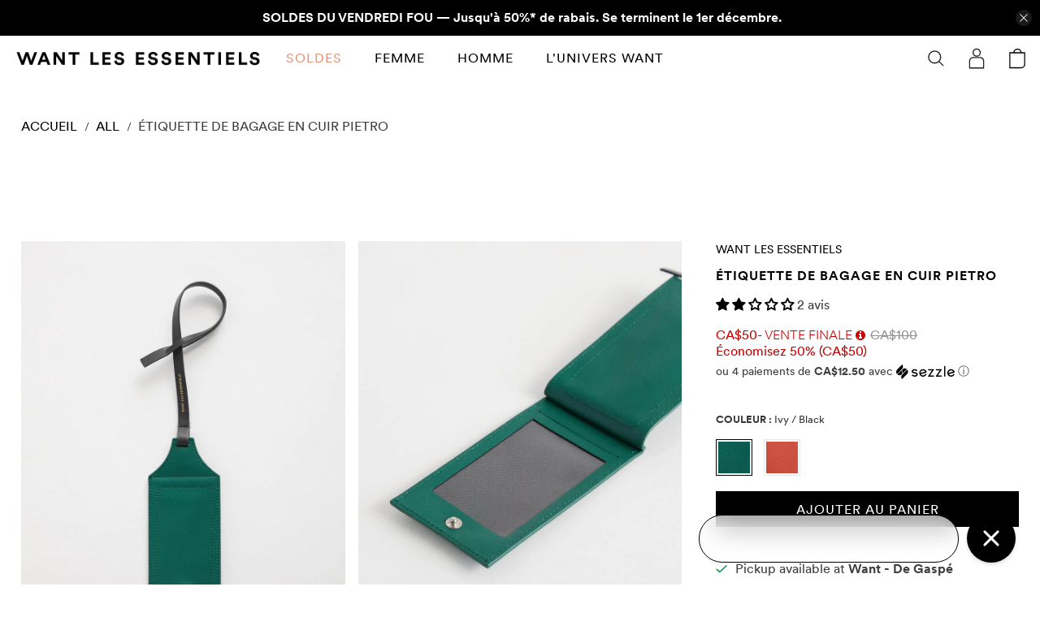

--- FILE ---
content_type: text/html; charset=utf-8
request_url: https://www.wantlesessentiels.com/fr/products/pietro-luggage-tag-pie-0102su-ivy-black-1607
body_size: 92652
content:


 <!doctype html>
<html class="no-js no-touch" lang="fr">
<head>
 <meta charset="utf-8">
 <meta http-equiv="cleartype" content="on">
 <meta name="robots" content="index,follow">
 <meta name="viewport" content="width=device-width,initial-scale=1">
 <meta name="theme-color" content="#ffffff">
 <link rel="canonical" href="https://www.wantlesessentiels.com/fr/products/pietro-luggage-tag-pie-0102su-ivy-black-1607"><title>Étiquette de bagage en cuir Pietro - WANT Les Essentiels</title><meta name="description" content="Du terminal au tarmac, le Pietro a été conçu pour voyager. Ce modèle est notre version améliorée de l&#39;étiquette à bagages classique, taillée dans un cuir fin et dotée d&#39;une silhouette épurée. Cuir Lanière en cuir Fermeture par bouton-pression Fenêtre pour carte d&#39;identité Doublure en toile nylon Cuir spécial propre" /><link rel="shortcut icon" type="image/x-icon" href="//www.wantlesessentiels.com/cdn/shop/files/WLE_RunningMan_Black_b1f0e0a8-4e48-4bb9-ac37-c0d4ec4a00c7_180x180.png?v=1618580440">
 <link rel="apple-touch-icon" href="//www.wantlesessentiels.com/cdn/shop/files/WLE_RunningMan_Black_b1f0e0a8-4e48-4bb9-ac37-c0d4ec4a00c7_180x180.png?v=1618580440"/>
 <link rel="apple-touch-icon" sizes="57x57" href="//www.wantlesessentiels.com/cdn/shop/files/WLE_RunningMan_Black_b1f0e0a8-4e48-4bb9-ac37-c0d4ec4a00c7_57x57.png?v=1618580440"/>
 <link rel="apple-touch-icon" sizes="60x60" href="//www.wantlesessentiels.com/cdn/shop/files/WLE_RunningMan_Black_b1f0e0a8-4e48-4bb9-ac37-c0d4ec4a00c7_60x60.png?v=1618580440"/>
 <link rel="apple-touch-icon" sizes="72x72" href="//www.wantlesessentiels.com/cdn/shop/files/WLE_RunningMan_Black_b1f0e0a8-4e48-4bb9-ac37-c0d4ec4a00c7_72x72.png?v=1618580440"/>
 <link rel="apple-touch-icon" sizes="76x76" href="//www.wantlesessentiels.com/cdn/shop/files/WLE_RunningMan_Black_b1f0e0a8-4e48-4bb9-ac37-c0d4ec4a00c7_76x76.png?v=1618580440"/>
 <link rel="apple-touch-icon" sizes="114x114" href="//www.wantlesessentiels.com/cdn/shop/files/WLE_RunningMan_Black_b1f0e0a8-4e48-4bb9-ac37-c0d4ec4a00c7_114x114.png?v=1618580440"/>
 <link rel="apple-touch-icon" sizes="180x180" href="//www.wantlesessentiels.com/cdn/shop/files/WLE_RunningMan_Black_b1f0e0a8-4e48-4bb9-ac37-c0d4ec4a00c7_180x180.png?v=1618580440"/>
 <link rel="apple-touch-icon" sizes="228x228" href="//www.wantlesessentiels.com/cdn/shop/files/WLE_RunningMan_Black_b1f0e0a8-4e48-4bb9-ac37-c0d4ec4a00c7_228x228.png?v=1618580440"/><script>
    window.Theme = window.Theme || {};
    window.Theme.version = '3.0.0';
    window.Theme.name = 'Flex';
    
    window.plyr_lib_url = "//www.wantlesessentiels.com/cdn/shop/t/166/assets/plyr.js?v=172051772334169857261728331703";
    window.fancybox_lib_url = "//www.wantlesessentiels.com/cdn/shop/t/166/assets/fancybox.js?v=73470882265794001681728331702";
    window.fancybox_css_url = "//www.wantlesessentiels.com/cdn/shop/t/166/assets/fancybox.css?v=30466120580444283401707869959";

    

Shopify = window.Shopify || {};


window.theme = {
  info: {
    name: window.Theme.name,
    version: window.Theme.version
  }
}


Currency = window.Currency || {};
Currency.show_multiple_currencies = false;
Currency.presentment_currency = "CAD";
Currency.default_currency = "CAD";
Currency.display_format = "money_with_currency_format";
Currency.money_format = "CA${{amount_no_decimals}}";
Currency.money_format_no_currency = "${{amount_no_decimals}}";
Currency.money_format_currency = "CA${{amount_no_decimals}}";
Currency.native_multi_currency = true;
Currency.iso_code = "CAD";
Currency.symbol = "$";




Window.theme = {};
Window.theme.allCountryOptionTags = "\u003coption value=\"United States\" data-provinces=\"[[\u0026quot;Alabama\u0026quot;,\u0026quot;Alabama\u0026quot;],[\u0026quot;Alaska\u0026quot;,\u0026quot;Alaska\u0026quot;],[\u0026quot;American Samoa\u0026quot;,\u0026quot;Samoa américaines\u0026quot;],[\u0026quot;Arizona\u0026quot;,\u0026quot;Arizona\u0026quot;],[\u0026quot;Arkansas\u0026quot;,\u0026quot;Arkansas\u0026quot;],[\u0026quot;Armed Forces Americas\u0026quot;,\u0026quot;Forces armées des Amériques\u0026quot;],[\u0026quot;Armed Forces Europe\u0026quot;,\u0026quot;Forces armées d\u0026#39;Europe\u0026quot;],[\u0026quot;Armed Forces Pacific\u0026quot;,\u0026quot;Forces armées du Pacifique\u0026quot;],[\u0026quot;California\u0026quot;,\u0026quot;Californie\u0026quot;],[\u0026quot;Colorado\u0026quot;,\u0026quot;Colorado\u0026quot;],[\u0026quot;Connecticut\u0026quot;,\u0026quot;Connecticut\u0026quot;],[\u0026quot;Delaware\u0026quot;,\u0026quot;Delaware\u0026quot;],[\u0026quot;District of Columbia\u0026quot;,\u0026quot;Washington\u0026quot;],[\u0026quot;Federated States of Micronesia\u0026quot;,\u0026quot;Micronésie\u0026quot;],[\u0026quot;Florida\u0026quot;,\u0026quot;Floride\u0026quot;],[\u0026quot;Georgia\u0026quot;,\u0026quot;Géorgie\u0026quot;],[\u0026quot;Guam\u0026quot;,\u0026quot;Guam\u0026quot;],[\u0026quot;Hawaii\u0026quot;,\u0026quot;Hawaï\u0026quot;],[\u0026quot;Idaho\u0026quot;,\u0026quot;Idaho\u0026quot;],[\u0026quot;Illinois\u0026quot;,\u0026quot;Illinois\u0026quot;],[\u0026quot;Indiana\u0026quot;,\u0026quot;Indiana\u0026quot;],[\u0026quot;Iowa\u0026quot;,\u0026quot;Iowa\u0026quot;],[\u0026quot;Kansas\u0026quot;,\u0026quot;Kansas\u0026quot;],[\u0026quot;Kentucky\u0026quot;,\u0026quot;Kentucky\u0026quot;],[\u0026quot;Louisiana\u0026quot;,\u0026quot;Louisiane\u0026quot;],[\u0026quot;Maine\u0026quot;,\u0026quot;Maine\u0026quot;],[\u0026quot;Marshall Islands\u0026quot;,\u0026quot;Îles Marshall\u0026quot;],[\u0026quot;Maryland\u0026quot;,\u0026quot;Maryland\u0026quot;],[\u0026quot;Massachusetts\u0026quot;,\u0026quot;Massachusetts\u0026quot;],[\u0026quot;Michigan\u0026quot;,\u0026quot;Michigan\u0026quot;],[\u0026quot;Minnesota\u0026quot;,\u0026quot;Minnesota\u0026quot;],[\u0026quot;Mississippi\u0026quot;,\u0026quot;Mississippi\u0026quot;],[\u0026quot;Missouri\u0026quot;,\u0026quot;Missouri\u0026quot;],[\u0026quot;Montana\u0026quot;,\u0026quot;Montana\u0026quot;],[\u0026quot;Nebraska\u0026quot;,\u0026quot;Nebraska\u0026quot;],[\u0026quot;Nevada\u0026quot;,\u0026quot;Nevada\u0026quot;],[\u0026quot;New Hampshire\u0026quot;,\u0026quot;New Hampshire\u0026quot;],[\u0026quot;New Jersey\u0026quot;,\u0026quot;New Jersey\u0026quot;],[\u0026quot;New Mexico\u0026quot;,\u0026quot;Nouveau-Mexique\u0026quot;],[\u0026quot;New York\u0026quot;,\u0026quot;New York\u0026quot;],[\u0026quot;North Carolina\u0026quot;,\u0026quot;Caroline du Nord\u0026quot;],[\u0026quot;North Dakota\u0026quot;,\u0026quot;Dakota du Nord\u0026quot;],[\u0026quot;Northern Mariana Islands\u0026quot;,\u0026quot;Îles Mariannes du Nord\u0026quot;],[\u0026quot;Ohio\u0026quot;,\u0026quot;Ohio\u0026quot;],[\u0026quot;Oklahoma\u0026quot;,\u0026quot;Oklahoma\u0026quot;],[\u0026quot;Oregon\u0026quot;,\u0026quot;Oregon\u0026quot;],[\u0026quot;Palau\u0026quot;,\u0026quot;Palaos\u0026quot;],[\u0026quot;Pennsylvania\u0026quot;,\u0026quot;Pennsylvanie\u0026quot;],[\u0026quot;Puerto Rico\u0026quot;,\u0026quot;Porto Rico\u0026quot;],[\u0026quot;Rhode Island\u0026quot;,\u0026quot;Rhode Island\u0026quot;],[\u0026quot;South Carolina\u0026quot;,\u0026quot;Caroline du Sud\u0026quot;],[\u0026quot;South Dakota\u0026quot;,\u0026quot;Dakota du Sud\u0026quot;],[\u0026quot;Tennessee\u0026quot;,\u0026quot;Tennessee\u0026quot;],[\u0026quot;Texas\u0026quot;,\u0026quot;Texas\u0026quot;],[\u0026quot;Utah\u0026quot;,\u0026quot;Utah\u0026quot;],[\u0026quot;Vermont\u0026quot;,\u0026quot;Vermont\u0026quot;],[\u0026quot;Virgin Islands\u0026quot;,\u0026quot;Îles Vierges des États-Unis\u0026quot;],[\u0026quot;Virginia\u0026quot;,\u0026quot;Virginie\u0026quot;],[\u0026quot;Washington\u0026quot;,\u0026quot;État de Washington\u0026quot;],[\u0026quot;West Virginia\u0026quot;,\u0026quot;Virginie-Occidentale\u0026quot;],[\u0026quot;Wisconsin\u0026quot;,\u0026quot;Wisconsin\u0026quot;],[\u0026quot;Wyoming\u0026quot;,\u0026quot;Wyoming\u0026quot;]]\"\u003eÉtats-Unis\u003c\/option\u003e\n\u003coption value=\"Canada\" data-provinces=\"[[\u0026quot;Alberta\u0026quot;,\u0026quot;Alberta\u0026quot;],[\u0026quot;British Columbia\u0026quot;,\u0026quot;Colombie-Britannique\u0026quot;],[\u0026quot;Manitoba\u0026quot;,\u0026quot;Manitoba\u0026quot;],[\u0026quot;New Brunswick\u0026quot;,\u0026quot;Nouveau-Brunswick\u0026quot;],[\u0026quot;Newfoundland and Labrador\u0026quot;,\u0026quot;Terre-Neuve-et-Labrador\u0026quot;],[\u0026quot;Northwest Territories\u0026quot;,\u0026quot;Territoires du Nord-Ouest\u0026quot;],[\u0026quot;Nova Scotia\u0026quot;,\u0026quot;Nouvelle-Écosse\u0026quot;],[\u0026quot;Nunavut\u0026quot;,\u0026quot;Nunavut\u0026quot;],[\u0026quot;Ontario\u0026quot;,\u0026quot;Ontario\u0026quot;],[\u0026quot;Prince Edward Island\u0026quot;,\u0026quot;Île-du-Prince-Édouard\u0026quot;],[\u0026quot;Quebec\u0026quot;,\u0026quot;Québec\u0026quot;],[\u0026quot;Saskatchewan\u0026quot;,\u0026quot;Saskatchewan\u0026quot;],[\u0026quot;Yukon\u0026quot;,\u0026quot;Yukon\u0026quot;]]\"\u003eCanada\u003c\/option\u003e\n\u003coption value=\"United Kingdom\" data-provinces=\"[[\u0026quot;British Forces\u0026quot;,\u0026quot;Forces britanniques\u0026quot;],[\u0026quot;England\u0026quot;,\u0026quot;Angleterre\u0026quot;],[\u0026quot;Northern Ireland\u0026quot;,\u0026quot;Irlande du Nord\u0026quot;],[\u0026quot;Scotland\u0026quot;,\u0026quot;Écosse\u0026quot;],[\u0026quot;Wales\u0026quot;,\u0026quot;Pays de Galles\u0026quot;]]\"\u003eRoyaume-Uni\u003c\/option\u003e\n\u003coption value=\"France\" data-provinces=\"[]\"\u003eFrance\u003c\/option\u003e\n\u003coption value=\"---\" data-provinces=\"[]\"\u003e---\u003c\/option\u003e\n\u003coption value=\"Afghanistan\" data-provinces=\"[]\"\u003eAfghanistan\u003c\/option\u003e\n\u003coption value=\"South Africa\" data-provinces=\"[[\u0026quot;Eastern Cape\u0026quot;,\u0026quot;Cap oriental\u0026quot;],[\u0026quot;Free State\u0026quot;,\u0026quot;État-Libre\u0026quot;],[\u0026quot;Gauteng\u0026quot;,\u0026quot;Gauteng\u0026quot;],[\u0026quot;KwaZulu-Natal\u0026quot;,\u0026quot;KwaZulu-Natal\u0026quot;],[\u0026quot;Limpopo\u0026quot;,\u0026quot;Limpopo\u0026quot;],[\u0026quot;Mpumalanga\u0026quot;,\u0026quot;Mpumalanga\u0026quot;],[\u0026quot;North West\u0026quot;,\u0026quot;Nord-Ouest\u0026quot;],[\u0026quot;Northern Cape\u0026quot;,\u0026quot;Cap du Nord\u0026quot;],[\u0026quot;Western Cape\u0026quot;,\u0026quot;Cap occidental\u0026quot;]]\"\u003eAfrique du Sud\u003c\/option\u003e\n\u003coption value=\"Albania\" data-provinces=\"[]\"\u003eAlbanie\u003c\/option\u003e\n\u003coption value=\"Algeria\" data-provinces=\"[]\"\u003eAlgérie\u003c\/option\u003e\n\u003coption value=\"Germany\" data-provinces=\"[]\"\u003eAllemagne\u003c\/option\u003e\n\u003coption value=\"Andorra\" data-provinces=\"[]\"\u003eAndorre\u003c\/option\u003e\n\u003coption value=\"Angola\" data-provinces=\"[]\"\u003eAngola\u003c\/option\u003e\n\u003coption value=\"Anguilla\" data-provinces=\"[]\"\u003eAnguilla\u003c\/option\u003e\n\u003coption value=\"Antigua And Barbuda\" data-provinces=\"[]\"\u003eAntigua-et-Barbuda\u003c\/option\u003e\n\u003coption value=\"Saudi Arabia\" data-provinces=\"[]\"\u003eArabie saoudite\u003c\/option\u003e\n\u003coption value=\"Argentina\" data-provinces=\"[[\u0026quot;Buenos Aires\u0026quot;,\u0026quot;province de Buenos Aires\u0026quot;],[\u0026quot;Catamarca\u0026quot;,\u0026quot;province de Catamarca\u0026quot;],[\u0026quot;Chaco\u0026quot;,\u0026quot;province du Chaco\u0026quot;],[\u0026quot;Chubut\u0026quot;,\u0026quot;province de Chubut\u0026quot;],[\u0026quot;Ciudad Autónoma de Buenos Aires\u0026quot;,\u0026quot;ville Autonome de Buenos Aires\u0026quot;],[\u0026quot;Corrientes\u0026quot;,\u0026quot;province de Corrientes\u0026quot;],[\u0026quot;Córdoba\u0026quot;,\u0026quot;province de Córdoba\u0026quot;],[\u0026quot;Entre Ríos\u0026quot;,\u0026quot;province d’Entre Ríos\u0026quot;],[\u0026quot;Formosa\u0026quot;,\u0026quot;province de Formosa\u0026quot;],[\u0026quot;Jujuy\u0026quot;,\u0026quot;province de Jujuy\u0026quot;],[\u0026quot;La Pampa\u0026quot;,\u0026quot;province de La Pampa\u0026quot;],[\u0026quot;La Rioja\u0026quot;,\u0026quot;province de La Rioja\u0026quot;],[\u0026quot;Mendoza\u0026quot;,\u0026quot;province de Mendoza\u0026quot;],[\u0026quot;Misiones\u0026quot;,\u0026quot;province de Misiones\u0026quot;],[\u0026quot;Neuquén\u0026quot;,\u0026quot;province de Neuquén\u0026quot;],[\u0026quot;Río Negro\u0026quot;,\u0026quot;province de Río Negro\u0026quot;],[\u0026quot;Salta\u0026quot;,\u0026quot;province de Salta\u0026quot;],[\u0026quot;San Juan\u0026quot;,\u0026quot;province de San Juan\u0026quot;],[\u0026quot;San Luis\u0026quot;,\u0026quot;province de San Luis\u0026quot;],[\u0026quot;Santa Cruz\u0026quot;,\u0026quot;province de Santa Cruz\u0026quot;],[\u0026quot;Santa Fe\u0026quot;,\u0026quot;province de Santa Fe\u0026quot;],[\u0026quot;Santiago Del Estero\u0026quot;,\u0026quot;Santiago del Estero\u0026quot;],[\u0026quot;Tierra Del Fuego\u0026quot;,\u0026quot;Terre de Feu, Antarctique et Îles de l’Atlantique Sud\u0026quot;],[\u0026quot;Tucumán\u0026quot;,\u0026quot;province de Tucumán\u0026quot;]]\"\u003eArgentine\u003c\/option\u003e\n\u003coption value=\"Armenia\" data-provinces=\"[]\"\u003eArménie\u003c\/option\u003e\n\u003coption value=\"Aruba\" data-provinces=\"[]\"\u003eAruba\u003c\/option\u003e\n\u003coption value=\"Australia\" data-provinces=\"[[\u0026quot;Australian Capital Territory\u0026quot;,\u0026quot;Territoire de la capitale australienne\u0026quot;],[\u0026quot;New South Wales\u0026quot;,\u0026quot;Nouvelle-Galles du Sud\u0026quot;],[\u0026quot;Northern Territory\u0026quot;,\u0026quot;Territoire du Nord\u0026quot;],[\u0026quot;Queensland\u0026quot;,\u0026quot;Queensland\u0026quot;],[\u0026quot;South Australia\u0026quot;,\u0026quot;Australie-Méridionale\u0026quot;],[\u0026quot;Tasmania\u0026quot;,\u0026quot;Tasmanie\u0026quot;],[\u0026quot;Victoria\u0026quot;,\u0026quot;Victoria\u0026quot;],[\u0026quot;Western Australia\u0026quot;,\u0026quot;Australie-Occidentale\u0026quot;]]\"\u003eAustralie\u003c\/option\u003e\n\u003coption value=\"Austria\" data-provinces=\"[]\"\u003eAutriche\u003c\/option\u003e\n\u003coption value=\"Azerbaijan\" data-provinces=\"[]\"\u003eAzerbaïdjan\u003c\/option\u003e\n\u003coption value=\"Bahamas\" data-provinces=\"[]\"\u003eBahamas\u003c\/option\u003e\n\u003coption value=\"Bahrain\" data-provinces=\"[]\"\u003eBahreïn\u003c\/option\u003e\n\u003coption value=\"Bangladesh\" data-provinces=\"[]\"\u003eBangladesh\u003c\/option\u003e\n\u003coption value=\"Barbados\" data-provinces=\"[]\"\u003eBarbade\u003c\/option\u003e\n\u003coption value=\"Belgium\" data-provinces=\"[]\"\u003eBelgique\u003c\/option\u003e\n\u003coption value=\"Belize\" data-provinces=\"[]\"\u003eBelize\u003c\/option\u003e\n\u003coption value=\"Benin\" data-provinces=\"[]\"\u003eBénin\u003c\/option\u003e\n\u003coption value=\"Bermuda\" data-provinces=\"[]\"\u003eBermudes\u003c\/option\u003e\n\u003coption value=\"Bhutan\" data-provinces=\"[]\"\u003eBhoutan\u003c\/option\u003e\n\u003coption value=\"Belarus\" data-provinces=\"[]\"\u003eBiélorussie\u003c\/option\u003e\n\u003coption value=\"Bolivia\" data-provinces=\"[]\"\u003eBolivie\u003c\/option\u003e\n\u003coption value=\"Bosnia And Herzegovina\" data-provinces=\"[]\"\u003eBosnie-Herzégovine\u003c\/option\u003e\n\u003coption value=\"Botswana\" data-provinces=\"[]\"\u003eBotswana\u003c\/option\u003e\n\u003coption value=\"Brazil\" data-provinces=\"[[\u0026quot;Acre\u0026quot;,\u0026quot;Acre\u0026quot;],[\u0026quot;Alagoas\u0026quot;,\u0026quot;Alagoas\u0026quot;],[\u0026quot;Amapá\u0026quot;,\u0026quot;Amapá\u0026quot;],[\u0026quot;Amazonas\u0026quot;,\u0026quot;Amazonas\u0026quot;],[\u0026quot;Bahia\u0026quot;,\u0026quot;Bahia\u0026quot;],[\u0026quot;Ceará\u0026quot;,\u0026quot;Ceará\u0026quot;],[\u0026quot;Distrito Federal\u0026quot;,\u0026quot;District Fédéral\u0026quot;],[\u0026quot;Espírito Santo\u0026quot;,\u0026quot;Espírito Santo\u0026quot;],[\u0026quot;Goiás\u0026quot;,\u0026quot;Goiás\u0026quot;],[\u0026quot;Maranhão\u0026quot;,\u0026quot;Maranhão\u0026quot;],[\u0026quot;Mato Grosso\u0026quot;,\u0026quot;Mato Grosso\u0026quot;],[\u0026quot;Mato Grosso do Sul\u0026quot;,\u0026quot;Mato Grosso do Sul\u0026quot;],[\u0026quot;Minas Gerais\u0026quot;,\u0026quot;Minas Gerais\u0026quot;],[\u0026quot;Paraná\u0026quot;,\u0026quot;Paraná\u0026quot;],[\u0026quot;Paraíba\u0026quot;,\u0026quot;Paraíba\u0026quot;],[\u0026quot;Pará\u0026quot;,\u0026quot;Pará\u0026quot;],[\u0026quot;Pernambuco\u0026quot;,\u0026quot;Pernambouc\u0026quot;],[\u0026quot;Piauí\u0026quot;,\u0026quot;Piauí\u0026quot;],[\u0026quot;Rio Grande do Norte\u0026quot;,\u0026quot;Rio Grande do Norte\u0026quot;],[\u0026quot;Rio Grande do Sul\u0026quot;,\u0026quot;Rio Grande do Sul\u0026quot;],[\u0026quot;Rio de Janeiro\u0026quot;,\u0026quot;État de Rio de Janeiro\u0026quot;],[\u0026quot;Rondônia\u0026quot;,\u0026quot;Rondônia\u0026quot;],[\u0026quot;Roraima\u0026quot;,\u0026quot;Roraima\u0026quot;],[\u0026quot;Santa Catarina\u0026quot;,\u0026quot;Santa Catarina\u0026quot;],[\u0026quot;Sergipe\u0026quot;,\u0026quot;Sergipe\u0026quot;],[\u0026quot;São Paulo\u0026quot;,\u0026quot;État de São Paulo\u0026quot;],[\u0026quot;Tocantins\u0026quot;,\u0026quot;Tocantins\u0026quot;]]\"\u003eBrésil\u003c\/option\u003e\n\u003coption value=\"Brunei\" data-provinces=\"[]\"\u003eBrunei\u003c\/option\u003e\n\u003coption value=\"Bulgaria\" data-provinces=\"[]\"\u003eBulgarie\u003c\/option\u003e\n\u003coption value=\"Burkina Faso\" data-provinces=\"[]\"\u003eBurkina Faso\u003c\/option\u003e\n\u003coption value=\"Burundi\" data-provinces=\"[]\"\u003eBurundi\u003c\/option\u003e\n\u003coption value=\"Cambodia\" data-provinces=\"[]\"\u003eCambodge\u003c\/option\u003e\n\u003coption value=\"Republic of Cameroon\" data-provinces=\"[]\"\u003eCameroun\u003c\/option\u003e\n\u003coption value=\"Canada\" data-provinces=\"[[\u0026quot;Alberta\u0026quot;,\u0026quot;Alberta\u0026quot;],[\u0026quot;British Columbia\u0026quot;,\u0026quot;Colombie-Britannique\u0026quot;],[\u0026quot;Manitoba\u0026quot;,\u0026quot;Manitoba\u0026quot;],[\u0026quot;New Brunswick\u0026quot;,\u0026quot;Nouveau-Brunswick\u0026quot;],[\u0026quot;Newfoundland and Labrador\u0026quot;,\u0026quot;Terre-Neuve-et-Labrador\u0026quot;],[\u0026quot;Northwest Territories\u0026quot;,\u0026quot;Territoires du Nord-Ouest\u0026quot;],[\u0026quot;Nova Scotia\u0026quot;,\u0026quot;Nouvelle-Écosse\u0026quot;],[\u0026quot;Nunavut\u0026quot;,\u0026quot;Nunavut\u0026quot;],[\u0026quot;Ontario\u0026quot;,\u0026quot;Ontario\u0026quot;],[\u0026quot;Prince Edward Island\u0026quot;,\u0026quot;Île-du-Prince-Édouard\u0026quot;],[\u0026quot;Quebec\u0026quot;,\u0026quot;Québec\u0026quot;],[\u0026quot;Saskatchewan\u0026quot;,\u0026quot;Saskatchewan\u0026quot;],[\u0026quot;Yukon\u0026quot;,\u0026quot;Yukon\u0026quot;]]\"\u003eCanada\u003c\/option\u003e\n\u003coption value=\"Cape Verde\" data-provinces=\"[]\"\u003eCap-Vert\u003c\/option\u003e\n\u003coption value=\"Chile\" data-provinces=\"[[\u0026quot;Antofagasta\u0026quot;,\u0026quot;Région d’Antofagasta\u0026quot;],[\u0026quot;Araucanía\u0026quot;,\u0026quot;Région d’Araucanie\u0026quot;],[\u0026quot;Arica and Parinacota\u0026quot;,\u0026quot;Région d’Arica et Parinacota\u0026quot;],[\u0026quot;Atacama\u0026quot;,\u0026quot;Région d’Atacama\u0026quot;],[\u0026quot;Aysén\u0026quot;,\u0026quot;Région Aisén del General Carlos Ibáñez del Campo\u0026quot;],[\u0026quot;Biobío\u0026quot;,\u0026quot;Région du Biobío\u0026quot;],[\u0026quot;Coquimbo\u0026quot;,\u0026quot;Région de Coquimbo\u0026quot;],[\u0026quot;Los Lagos\u0026quot;,\u0026quot;Région des Lacs\u0026quot;],[\u0026quot;Los Ríos\u0026quot;,\u0026quot;Région des Fleuves\u0026quot;],[\u0026quot;Magallanes\u0026quot;,\u0026quot;Région de Magallanes et de l’Antarctique chilien\u0026quot;],[\u0026quot;Maule\u0026quot;,\u0026quot;Région du Maule\u0026quot;],[\u0026quot;O\u0026#39;Higgins\u0026quot;,\u0026quot;Région du Libertador General Bernardo O’Higgins\u0026quot;],[\u0026quot;Santiago\u0026quot;,\u0026quot;Région métropolitaine de Santiago\u0026quot;],[\u0026quot;Tarapacá\u0026quot;,\u0026quot;Région de Tarapacá\u0026quot;],[\u0026quot;Valparaíso\u0026quot;,\u0026quot;Région de Valparaíso\u0026quot;],[\u0026quot;Ñuble\u0026quot;,\u0026quot;Région de Ñuble\u0026quot;]]\"\u003eChili\u003c\/option\u003e\n\u003coption value=\"China\" data-provinces=\"[[\u0026quot;Anhui\u0026quot;,\u0026quot;Anhui\u0026quot;],[\u0026quot;Beijing\u0026quot;,\u0026quot;Pékin\u0026quot;],[\u0026quot;Chongqing\u0026quot;,\u0026quot;Chongqing\u0026quot;],[\u0026quot;Fujian\u0026quot;,\u0026quot;Fujian\u0026quot;],[\u0026quot;Gansu\u0026quot;,\u0026quot;Gansu\u0026quot;],[\u0026quot;Guangdong\u0026quot;,\u0026quot;Guangdong\u0026quot;],[\u0026quot;Guangxi\u0026quot;,\u0026quot;Guangxi\u0026quot;],[\u0026quot;Guizhou\u0026quot;,\u0026quot;Guizhou\u0026quot;],[\u0026quot;Hainan\u0026quot;,\u0026quot;Hainan\u0026quot;],[\u0026quot;Hebei\u0026quot;,\u0026quot;Hebei\u0026quot;],[\u0026quot;Heilongjiang\u0026quot;,\u0026quot;Heilongjiang\u0026quot;],[\u0026quot;Henan\u0026quot;,\u0026quot;Henan\u0026quot;],[\u0026quot;Hubei\u0026quot;,\u0026quot;Hubei\u0026quot;],[\u0026quot;Hunan\u0026quot;,\u0026quot;Hunan\u0026quot;],[\u0026quot;Inner Mongolia\u0026quot;,\u0026quot;Mongolie-Intérieure\u0026quot;],[\u0026quot;Jiangsu\u0026quot;,\u0026quot;Jiangsu\u0026quot;],[\u0026quot;Jiangxi\u0026quot;,\u0026quot;Jiangxi\u0026quot;],[\u0026quot;Jilin\u0026quot;,\u0026quot;Jilin\u0026quot;],[\u0026quot;Liaoning\u0026quot;,\u0026quot;Liaoning\u0026quot;],[\u0026quot;Ningxia\u0026quot;,\u0026quot;Níngxià\u0026quot;],[\u0026quot;Qinghai\u0026quot;,\u0026quot;Qinghai\u0026quot;],[\u0026quot;Shaanxi\u0026quot;,\u0026quot;Shaanxi\u0026quot;],[\u0026quot;Shandong\u0026quot;,\u0026quot;Shandong\u0026quot;],[\u0026quot;Shanghai\u0026quot;,\u0026quot;Shanghai\u0026quot;],[\u0026quot;Shanxi\u0026quot;,\u0026quot;Shanxi\u0026quot;],[\u0026quot;Sichuan\u0026quot;,\u0026quot;Sichuan\u0026quot;],[\u0026quot;Tianjin\u0026quot;,\u0026quot;Tianjin\u0026quot;],[\u0026quot;Xinjiang\u0026quot;,\u0026quot;Xinjiang\u0026quot;],[\u0026quot;Xizang\u0026quot;,\u0026quot;Région autonome du Tibet\u0026quot;],[\u0026quot;Yunnan\u0026quot;,\u0026quot;Yunnan\u0026quot;],[\u0026quot;Zhejiang\u0026quot;,\u0026quot;Zhejiang\u0026quot;]]\"\u003eChine\u003c\/option\u003e\n\u003coption value=\"Cyprus\" data-provinces=\"[]\"\u003eChypre\u003c\/option\u003e\n\u003coption value=\"Colombia\" data-provinces=\"[[\u0026quot;Amazonas\u0026quot;,\u0026quot;Amazonas\u0026quot;],[\u0026quot;Antioquia\u0026quot;,\u0026quot;Antioquia\u0026quot;],[\u0026quot;Arauca\u0026quot;,\u0026quot;Arauca\u0026quot;],[\u0026quot;Atlántico\u0026quot;,\u0026quot;Atlántico\u0026quot;],[\u0026quot;Bogotá, D.C.\u0026quot;,\u0026quot;Bogota\u0026quot;],[\u0026quot;Bolívar\u0026quot;,\u0026quot;Bolívar\u0026quot;],[\u0026quot;Boyacá\u0026quot;,\u0026quot;Boyacá\u0026quot;],[\u0026quot;Caldas\u0026quot;,\u0026quot;Caldas\u0026quot;],[\u0026quot;Caquetá\u0026quot;,\u0026quot;Caquetá\u0026quot;],[\u0026quot;Casanare\u0026quot;,\u0026quot;Casanare\u0026quot;],[\u0026quot;Cauca\u0026quot;,\u0026quot;Cauca\u0026quot;],[\u0026quot;Cesar\u0026quot;,\u0026quot;Cesar\u0026quot;],[\u0026quot;Chocó\u0026quot;,\u0026quot;Chocó\u0026quot;],[\u0026quot;Cundinamarca\u0026quot;,\u0026quot;Cundinamarca\u0026quot;],[\u0026quot;Córdoba\u0026quot;,\u0026quot;Córdoba\u0026quot;],[\u0026quot;Guainía\u0026quot;,\u0026quot;Guainía\u0026quot;],[\u0026quot;Guaviare\u0026quot;,\u0026quot;Guaviare\u0026quot;],[\u0026quot;Huila\u0026quot;,\u0026quot;Huila\u0026quot;],[\u0026quot;La Guajira\u0026quot;,\u0026quot;La Guajira\u0026quot;],[\u0026quot;Magdalena\u0026quot;,\u0026quot;Magdalena\u0026quot;],[\u0026quot;Meta\u0026quot;,\u0026quot;Meta\u0026quot;],[\u0026quot;Nariño\u0026quot;,\u0026quot;Nariño\u0026quot;],[\u0026quot;Norte de Santander\u0026quot;,\u0026quot;Norte de Santander\u0026quot;],[\u0026quot;Putumayo\u0026quot;,\u0026quot;Putumayo\u0026quot;],[\u0026quot;Quindío\u0026quot;,\u0026quot;Quindío\u0026quot;],[\u0026quot;Risaralda\u0026quot;,\u0026quot;Risaralda\u0026quot;],[\u0026quot;San Andrés, Providencia y Santa Catalina\u0026quot;,\u0026quot;Archipel de San Andrés, Providencia et Santa Catalina\u0026quot;],[\u0026quot;Santander\u0026quot;,\u0026quot;Santander\u0026quot;],[\u0026quot;Sucre\u0026quot;,\u0026quot;Sucre\u0026quot;],[\u0026quot;Tolima\u0026quot;,\u0026quot;Tolima\u0026quot;],[\u0026quot;Valle del Cauca\u0026quot;,\u0026quot;Valle del Cauca\u0026quot;],[\u0026quot;Vaupés\u0026quot;,\u0026quot;Vaupés\u0026quot;],[\u0026quot;Vichada\u0026quot;,\u0026quot;Vichada\u0026quot;]]\"\u003eColombie\u003c\/option\u003e\n\u003coption value=\"Comoros\" data-provinces=\"[]\"\u003eComores\u003c\/option\u003e\n\u003coption value=\"Congo\" data-provinces=\"[]\"\u003eCongo-Brazzaville\u003c\/option\u003e\n\u003coption value=\"Congo, The Democratic Republic Of The\" data-provinces=\"[]\"\u003eCongo-Kinshasa\u003c\/option\u003e\n\u003coption value=\"South Korea\" data-provinces=\"[[\u0026quot;Busan\u0026quot;,\u0026quot;Busan\u0026quot;],[\u0026quot;Chungbuk\u0026quot;,\u0026quot;Chungcheongbuk\u0026quot;],[\u0026quot;Chungnam\u0026quot;,\u0026quot;Chungcheong du Sud\u0026quot;],[\u0026quot;Daegu\u0026quot;,\u0026quot;Daegu\u0026quot;],[\u0026quot;Daejeon\u0026quot;,\u0026quot;Daejeon\u0026quot;],[\u0026quot;Gangwon\u0026quot;,\u0026quot;Gangwon\u0026quot;],[\u0026quot;Gwangju\u0026quot;,\u0026quot;Gwangju\u0026quot;],[\u0026quot;Gyeongbuk\u0026quot;,\u0026quot;Gyeongsang du Nord\u0026quot;],[\u0026quot;Gyeonggi\u0026quot;,\u0026quot;Gyeonggi\u0026quot;],[\u0026quot;Gyeongnam\u0026quot;,\u0026quot;Gyeongsang du Sud\u0026quot;],[\u0026quot;Incheon\u0026quot;,\u0026quot;Incheon\u0026quot;],[\u0026quot;Jeju\u0026quot;,\u0026quot;Jeju-do\u0026quot;],[\u0026quot;Jeonbuk\u0026quot;,\u0026quot;Jeolla du Nord\u0026quot;],[\u0026quot;Jeonnam\u0026quot;,\u0026quot;Jeolla du Sud\u0026quot;],[\u0026quot;Sejong\u0026quot;,\u0026quot;Sejong\u0026quot;],[\u0026quot;Seoul\u0026quot;,\u0026quot;Séoul\u0026quot;],[\u0026quot;Ulsan\u0026quot;,\u0026quot;Ulsan\u0026quot;]]\"\u003eCorée du Sud\u003c\/option\u003e\n\u003coption value=\"Costa Rica\" data-provinces=\"[[\u0026quot;Alajuela\u0026quot;,\u0026quot;Alajuela\u0026quot;],[\u0026quot;Cartago\u0026quot;,\u0026quot;Cartago\u0026quot;],[\u0026quot;Guanacaste\u0026quot;,\u0026quot;Guanacaste\u0026quot;],[\u0026quot;Heredia\u0026quot;,\u0026quot;Heredia\u0026quot;],[\u0026quot;Limón\u0026quot;,\u0026quot;Limón\u0026quot;],[\u0026quot;Puntarenas\u0026quot;,\u0026quot;Puntarenas\u0026quot;],[\u0026quot;San José\u0026quot;,\u0026quot;San José\u0026quot;]]\"\u003eCosta Rica\u003c\/option\u003e\n\u003coption value=\"Croatia\" data-provinces=\"[]\"\u003eCroatie\u003c\/option\u003e\n\u003coption value=\"Curaçao\" data-provinces=\"[]\"\u003eCuraçao\u003c\/option\u003e\n\u003coption value=\"Côte d'Ivoire\" data-provinces=\"[]\"\u003eCôte d’Ivoire\u003c\/option\u003e\n\u003coption value=\"Denmark\" data-provinces=\"[]\"\u003eDanemark\u003c\/option\u003e\n\u003coption value=\"Djibouti\" data-provinces=\"[]\"\u003eDjibouti\u003c\/option\u003e\n\u003coption value=\"Dominica\" data-provinces=\"[]\"\u003eDominique\u003c\/option\u003e\n\u003coption value=\"Egypt\" data-provinces=\"[[\u0026quot;6th of October\u0026quot;,\u0026quot;6 octobre\u0026quot;],[\u0026quot;Al Sharqia\u0026quot;,\u0026quot;Ach-Charqiya\u0026quot;],[\u0026quot;Alexandria\u0026quot;,\u0026quot;Gouvernorat d’Alexandrie\u0026quot;],[\u0026quot;Aswan\u0026quot;,\u0026quot;Gouvernorat d’Assouan\u0026quot;],[\u0026quot;Asyut\u0026quot;,\u0026quot;Gouvernorat d’Assiout\u0026quot;],[\u0026quot;Beheira\u0026quot;,\u0026quot;Gouvernorat de Beheira\u0026quot;],[\u0026quot;Beni Suef\u0026quot;,\u0026quot;Gouvernorat de Beni Souef\u0026quot;],[\u0026quot;Cairo\u0026quot;,\u0026quot;Gouvernorat du Caire\u0026quot;],[\u0026quot;Dakahlia\u0026quot;,\u0026quot;Gouvernorat de Dakahleya\u0026quot;],[\u0026quot;Damietta\u0026quot;,\u0026quot;Gouvernorat de Damiette\u0026quot;],[\u0026quot;Faiyum\u0026quot;,\u0026quot;Gouvernorat du Fayoum\u0026quot;],[\u0026quot;Gharbia\u0026quot;,\u0026quot;Gouvernorat de Gharbeya\u0026quot;],[\u0026quot;Giza\u0026quot;,\u0026quot;Gouvernorat de Gizeh\u0026quot;],[\u0026quot;Helwan\u0026quot;,\u0026quot;Helwan\u0026quot;],[\u0026quot;Ismailia\u0026quot;,\u0026quot;Gouvernorat d’Ismaïlia\u0026quot;],[\u0026quot;Kafr el-Sheikh\u0026quot;,\u0026quot;Gouvernorat de Kafr el-Cheik\u0026quot;],[\u0026quot;Luxor\u0026quot;,\u0026quot;Gouvernorat de Louxor\u0026quot;],[\u0026quot;Matrouh\u0026quot;,\u0026quot;Gouvernorat de Marsa-Matruh\u0026quot;],[\u0026quot;Minya\u0026quot;,\u0026quot;Gouvernorat de Minya\u0026quot;],[\u0026quot;Monufia\u0026quot;,\u0026quot;Gouvernorat de Menufeya\u0026quot;],[\u0026quot;New Valley\u0026quot;,\u0026quot;Gouvernorat de la Nouvelle-Vallée\u0026quot;],[\u0026quot;North Sinai\u0026quot;,\u0026quot;Gouvernorat du Sinaï Nord\u0026quot;],[\u0026quot;Port Said\u0026quot;,\u0026quot;Gouvernorat de Port-Saïd\u0026quot;],[\u0026quot;Qalyubia\u0026quot;,\u0026quot;Gouvernorat de Qalyubiya\u0026quot;],[\u0026quot;Qena\u0026quot;,\u0026quot;gouvernorat de Qena\u0026quot;],[\u0026quot;Red Sea\u0026quot;,\u0026quot;Gouvernorat de la Mer-Rouge\u0026quot;],[\u0026quot;Sohag\u0026quot;,\u0026quot;Gouvernorat de Sohag\u0026quot;],[\u0026quot;South Sinai\u0026quot;,\u0026quot;Gouvernorat du Sinaï Sud\u0026quot;],[\u0026quot;Suez\u0026quot;,\u0026quot;Gouvernorat de Suez\u0026quot;]]\"\u003eÉgypte\u003c\/option\u003e\n\u003coption value=\"United Arab Emirates\" data-provinces=\"[[\u0026quot;Abu Dhabi\u0026quot;,\u0026quot;Abou Dabi\u0026quot;],[\u0026quot;Ajman\u0026quot;,\u0026quot;Ajman\u0026quot;],[\u0026quot;Dubai\u0026quot;,\u0026quot;Dubaï\u0026quot;],[\u0026quot;Fujairah\u0026quot;,\u0026quot;Fujaïrah\u0026quot;],[\u0026quot;Ras al-Khaimah\u0026quot;,\u0026quot;Ras el Khaïmah\u0026quot;],[\u0026quot;Sharjah\u0026quot;,\u0026quot;Charjah\u0026quot;],[\u0026quot;Umm al-Quwain\u0026quot;,\u0026quot;Oumm al Qaïwaïn\u0026quot;]]\"\u003eÉmirats arabes unis\u003c\/option\u003e\n\u003coption value=\"Ecuador\" data-provinces=\"[]\"\u003eÉquateur\u003c\/option\u003e\n\u003coption value=\"Eritrea\" data-provinces=\"[]\"\u003eÉrythrée\u003c\/option\u003e\n\u003coption value=\"Spain\" data-provinces=\"[[\u0026quot;A Coruña\u0026quot;,\u0026quot;province de La Corogne\u0026quot;],[\u0026quot;Albacete\u0026quot;,\u0026quot;province d’Albacete\u0026quot;],[\u0026quot;Alicante\u0026quot;,\u0026quot;province d’Alicante\u0026quot;],[\u0026quot;Almería\u0026quot;,\u0026quot;province d’Almería\u0026quot;],[\u0026quot;Asturias\u0026quot;,\u0026quot;Asturias\u0026quot;],[\u0026quot;Badajoz\u0026quot;,\u0026quot;province de Badajoz\u0026quot;],[\u0026quot;Balears\u0026quot;,\u0026quot;Îles Baléares²\u0026quot;],[\u0026quot;Barcelona\u0026quot;,\u0026quot;province de Barcelone\u0026quot;],[\u0026quot;Burgos\u0026quot;,\u0026quot;province de Burgos\u0026quot;],[\u0026quot;Cantabria\u0026quot;,\u0026quot;Cantabrie²\u0026quot;],[\u0026quot;Castellón\u0026quot;,\u0026quot;province de Castellón\u0026quot;],[\u0026quot;Ceuta\u0026quot;,\u0026quot;Ceuta\u0026quot;],[\u0026quot;Ciudad Real\u0026quot;,\u0026quot;province de Ciudad Real\u0026quot;],[\u0026quot;Cuenca\u0026quot;,\u0026quot;province de Cuenca\u0026quot;],[\u0026quot;Cáceres\u0026quot;,\u0026quot;province de Cáceres\u0026quot;],[\u0026quot;Cádiz\u0026quot;,\u0026quot;province de Cadix\u0026quot;],[\u0026quot;Córdoba\u0026quot;,\u0026quot;province de Cordoue\u0026quot;],[\u0026quot;Girona\u0026quot;,\u0026quot;province de Gérone\u0026quot;],[\u0026quot;Granada\u0026quot;,\u0026quot;province de Grenade\u0026quot;],[\u0026quot;Guadalajara\u0026quot;,\u0026quot;province de Guadalajara\u0026quot;],[\u0026quot;Guipúzcoa\u0026quot;,\u0026quot;Guipuscoa\u0026quot;],[\u0026quot;Huelva\u0026quot;,\u0026quot;province de Huelva\u0026quot;],[\u0026quot;Huesca\u0026quot;,\u0026quot;province de Huesca\u0026quot;],[\u0026quot;Jaén\u0026quot;,\u0026quot;province de Jaén\u0026quot;],[\u0026quot;La Rioja\u0026quot;,\u0026quot;La Rioja\u0026quot;],[\u0026quot;Las Palmas\u0026quot;,\u0026quot;province de Las Palmas\u0026quot;],[\u0026quot;León\u0026quot;,\u0026quot;province de León\u0026quot;],[\u0026quot;Lleida\u0026quot;,\u0026quot;province de Lérida\u0026quot;],[\u0026quot;Lugo\u0026quot;,\u0026quot;province de Lugo\u0026quot;],[\u0026quot;Madrid\u0026quot;,\u0026quot;province de Madrid\u0026quot;],[\u0026quot;Melilla\u0026quot;,\u0026quot;Melilla\u0026quot;],[\u0026quot;Murcia\u0026quot;,\u0026quot;province de Murcie\u0026quot;],[\u0026quot;Málaga\u0026quot;,\u0026quot;province de Málaga\u0026quot;],[\u0026quot;Navarra\u0026quot;,\u0026quot;communauté forale de Navarre²\u0026quot;],[\u0026quot;Ourense\u0026quot;,\u0026quot;province d’Ourense\u0026quot;],[\u0026quot;Palencia\u0026quot;,\u0026quot;province de Palencia\u0026quot;],[\u0026quot;Pontevedra\u0026quot;,\u0026quot;province de Pontevedra\u0026quot;],[\u0026quot;Salamanca\u0026quot;,\u0026quot;province de Salamanque\u0026quot;],[\u0026quot;Santa Cruz de Tenerife\u0026quot;,\u0026quot;province de Santa Cruz de Ténérife\u0026quot;],[\u0026quot;Segovia\u0026quot;,\u0026quot;province de Ségovie\u0026quot;],[\u0026quot;Sevilla\u0026quot;,\u0026quot;province de Séville\u0026quot;],[\u0026quot;Soria\u0026quot;,\u0026quot;province de Soria\u0026quot;],[\u0026quot;Tarragona\u0026quot;,\u0026quot;province de Tarragone\u0026quot;],[\u0026quot;Teruel\u0026quot;,\u0026quot;province de Teruel\u0026quot;],[\u0026quot;Toledo\u0026quot;,\u0026quot;province de Tolède\u0026quot;],[\u0026quot;Valencia\u0026quot;,\u0026quot;province de Valence\u0026quot;],[\u0026quot;Valladolid\u0026quot;,\u0026quot;province de Valladolid\u0026quot;],[\u0026quot;Vizcaya\u0026quot;,\u0026quot;Biscaye\u0026quot;],[\u0026quot;Zamora\u0026quot;,\u0026quot;province de Zamora\u0026quot;],[\u0026quot;Zaragoza\u0026quot;,\u0026quot;province de Saragosse\u0026quot;],[\u0026quot;Álava\u0026quot;,\u0026quot;province d’Alava\u0026quot;],[\u0026quot;Ávila\u0026quot;,\u0026quot;province d’Ávila\u0026quot;]]\"\u003eEspagne\u003c\/option\u003e\n\u003coption value=\"Estonia\" data-provinces=\"[]\"\u003eEstonie\u003c\/option\u003e\n\u003coption value=\"Eswatini\" data-provinces=\"[]\"\u003eEswatini\u003c\/option\u003e\n\u003coption value=\"Holy See (Vatican City State)\" data-provinces=\"[]\"\u003eÉtat de la Cité du Vatican\u003c\/option\u003e\n\u003coption value=\"United States\" data-provinces=\"[[\u0026quot;Alabama\u0026quot;,\u0026quot;Alabama\u0026quot;],[\u0026quot;Alaska\u0026quot;,\u0026quot;Alaska\u0026quot;],[\u0026quot;American Samoa\u0026quot;,\u0026quot;Samoa américaines\u0026quot;],[\u0026quot;Arizona\u0026quot;,\u0026quot;Arizona\u0026quot;],[\u0026quot;Arkansas\u0026quot;,\u0026quot;Arkansas\u0026quot;],[\u0026quot;Armed Forces Americas\u0026quot;,\u0026quot;Forces armées des Amériques\u0026quot;],[\u0026quot;Armed Forces Europe\u0026quot;,\u0026quot;Forces armées d\u0026#39;Europe\u0026quot;],[\u0026quot;Armed Forces Pacific\u0026quot;,\u0026quot;Forces armées du Pacifique\u0026quot;],[\u0026quot;California\u0026quot;,\u0026quot;Californie\u0026quot;],[\u0026quot;Colorado\u0026quot;,\u0026quot;Colorado\u0026quot;],[\u0026quot;Connecticut\u0026quot;,\u0026quot;Connecticut\u0026quot;],[\u0026quot;Delaware\u0026quot;,\u0026quot;Delaware\u0026quot;],[\u0026quot;District of Columbia\u0026quot;,\u0026quot;Washington\u0026quot;],[\u0026quot;Federated States of Micronesia\u0026quot;,\u0026quot;Micronésie\u0026quot;],[\u0026quot;Florida\u0026quot;,\u0026quot;Floride\u0026quot;],[\u0026quot;Georgia\u0026quot;,\u0026quot;Géorgie\u0026quot;],[\u0026quot;Guam\u0026quot;,\u0026quot;Guam\u0026quot;],[\u0026quot;Hawaii\u0026quot;,\u0026quot;Hawaï\u0026quot;],[\u0026quot;Idaho\u0026quot;,\u0026quot;Idaho\u0026quot;],[\u0026quot;Illinois\u0026quot;,\u0026quot;Illinois\u0026quot;],[\u0026quot;Indiana\u0026quot;,\u0026quot;Indiana\u0026quot;],[\u0026quot;Iowa\u0026quot;,\u0026quot;Iowa\u0026quot;],[\u0026quot;Kansas\u0026quot;,\u0026quot;Kansas\u0026quot;],[\u0026quot;Kentucky\u0026quot;,\u0026quot;Kentucky\u0026quot;],[\u0026quot;Louisiana\u0026quot;,\u0026quot;Louisiane\u0026quot;],[\u0026quot;Maine\u0026quot;,\u0026quot;Maine\u0026quot;],[\u0026quot;Marshall Islands\u0026quot;,\u0026quot;Îles Marshall\u0026quot;],[\u0026quot;Maryland\u0026quot;,\u0026quot;Maryland\u0026quot;],[\u0026quot;Massachusetts\u0026quot;,\u0026quot;Massachusetts\u0026quot;],[\u0026quot;Michigan\u0026quot;,\u0026quot;Michigan\u0026quot;],[\u0026quot;Minnesota\u0026quot;,\u0026quot;Minnesota\u0026quot;],[\u0026quot;Mississippi\u0026quot;,\u0026quot;Mississippi\u0026quot;],[\u0026quot;Missouri\u0026quot;,\u0026quot;Missouri\u0026quot;],[\u0026quot;Montana\u0026quot;,\u0026quot;Montana\u0026quot;],[\u0026quot;Nebraska\u0026quot;,\u0026quot;Nebraska\u0026quot;],[\u0026quot;Nevada\u0026quot;,\u0026quot;Nevada\u0026quot;],[\u0026quot;New Hampshire\u0026quot;,\u0026quot;New Hampshire\u0026quot;],[\u0026quot;New Jersey\u0026quot;,\u0026quot;New Jersey\u0026quot;],[\u0026quot;New Mexico\u0026quot;,\u0026quot;Nouveau-Mexique\u0026quot;],[\u0026quot;New York\u0026quot;,\u0026quot;New York\u0026quot;],[\u0026quot;North Carolina\u0026quot;,\u0026quot;Caroline du Nord\u0026quot;],[\u0026quot;North Dakota\u0026quot;,\u0026quot;Dakota du Nord\u0026quot;],[\u0026quot;Northern Mariana Islands\u0026quot;,\u0026quot;Îles Mariannes du Nord\u0026quot;],[\u0026quot;Ohio\u0026quot;,\u0026quot;Ohio\u0026quot;],[\u0026quot;Oklahoma\u0026quot;,\u0026quot;Oklahoma\u0026quot;],[\u0026quot;Oregon\u0026quot;,\u0026quot;Oregon\u0026quot;],[\u0026quot;Palau\u0026quot;,\u0026quot;Palaos\u0026quot;],[\u0026quot;Pennsylvania\u0026quot;,\u0026quot;Pennsylvanie\u0026quot;],[\u0026quot;Puerto Rico\u0026quot;,\u0026quot;Porto Rico\u0026quot;],[\u0026quot;Rhode Island\u0026quot;,\u0026quot;Rhode Island\u0026quot;],[\u0026quot;South Carolina\u0026quot;,\u0026quot;Caroline du Sud\u0026quot;],[\u0026quot;South Dakota\u0026quot;,\u0026quot;Dakota du Sud\u0026quot;],[\u0026quot;Tennessee\u0026quot;,\u0026quot;Tennessee\u0026quot;],[\u0026quot;Texas\u0026quot;,\u0026quot;Texas\u0026quot;],[\u0026quot;Utah\u0026quot;,\u0026quot;Utah\u0026quot;],[\u0026quot;Vermont\u0026quot;,\u0026quot;Vermont\u0026quot;],[\u0026quot;Virgin Islands\u0026quot;,\u0026quot;Îles Vierges des États-Unis\u0026quot;],[\u0026quot;Virginia\u0026quot;,\u0026quot;Virginie\u0026quot;],[\u0026quot;Washington\u0026quot;,\u0026quot;État de Washington\u0026quot;],[\u0026quot;West Virginia\u0026quot;,\u0026quot;Virginie-Occidentale\u0026quot;],[\u0026quot;Wisconsin\u0026quot;,\u0026quot;Wisconsin\u0026quot;],[\u0026quot;Wyoming\u0026quot;,\u0026quot;Wyoming\u0026quot;]]\"\u003eÉtats-Unis\u003c\/option\u003e\n\u003coption value=\"Ethiopia\" data-provinces=\"[]\"\u003eÉthiopie\u003c\/option\u003e\n\u003coption value=\"Fiji\" data-provinces=\"[]\"\u003eFidji\u003c\/option\u003e\n\u003coption value=\"Finland\" data-provinces=\"[]\"\u003eFinlande\u003c\/option\u003e\n\u003coption value=\"France\" data-provinces=\"[]\"\u003eFrance\u003c\/option\u003e\n\u003coption value=\"Gabon\" data-provinces=\"[]\"\u003eGabon\u003c\/option\u003e\n\u003coption value=\"Gambia\" data-provinces=\"[]\"\u003eGambie\u003c\/option\u003e\n\u003coption value=\"Georgia\" data-provinces=\"[]\"\u003eGéorgie\u003c\/option\u003e\n\u003coption value=\"South Georgia And The South Sandwich Islands\" data-provinces=\"[]\"\u003eGéorgie du Sud-et-les Îles Sandwich du Sud\u003c\/option\u003e\n\u003coption value=\"Ghana\" data-provinces=\"[]\"\u003eGhana\u003c\/option\u003e\n\u003coption value=\"Gibraltar\" data-provinces=\"[]\"\u003eGibraltar\u003c\/option\u003e\n\u003coption value=\"Greece\" data-provinces=\"[]\"\u003eGrèce\u003c\/option\u003e\n\u003coption value=\"Grenada\" data-provinces=\"[]\"\u003eGrenade\u003c\/option\u003e\n\u003coption value=\"Greenland\" data-provinces=\"[]\"\u003eGroenland\u003c\/option\u003e\n\u003coption value=\"Guadeloupe\" data-provinces=\"[]\"\u003eGuadeloupe\u003c\/option\u003e\n\u003coption value=\"Guatemala\" data-provinces=\"[[\u0026quot;Alta Verapaz\u0026quot;,\u0026quot;département d’Alta Verapaz\u0026quot;],[\u0026quot;Baja Verapaz\u0026quot;,\u0026quot;département de Baja Verapaz\u0026quot;],[\u0026quot;Chimaltenango\u0026quot;,\u0026quot;département de Chimaltenango\u0026quot;],[\u0026quot;Chiquimula\u0026quot;,\u0026quot;département de Chiquimula\u0026quot;],[\u0026quot;El Progreso\u0026quot;,\u0026quot;département d’El Progreso\u0026quot;],[\u0026quot;Escuintla\u0026quot;,\u0026quot;Departement d’Escuintla\u0026quot;],[\u0026quot;Guatemala\u0026quot;,\u0026quot;département de Guatemala\u0026quot;],[\u0026quot;Huehuetenango\u0026quot;,\u0026quot;département de Huehuetenango\u0026quot;],[\u0026quot;Izabal\u0026quot;,\u0026quot;département d’Izabal\u0026quot;],[\u0026quot;Jalapa\u0026quot;,\u0026quot;département de Jalapa\u0026quot;],[\u0026quot;Jutiapa\u0026quot;,\u0026quot;département de Jutiapa\u0026quot;],[\u0026quot;Petén\u0026quot;,\u0026quot;département du Petén\u0026quot;],[\u0026quot;Quetzaltenango\u0026quot;,\u0026quot;département de Quetzaltenango\u0026quot;],[\u0026quot;Quiché\u0026quot;,\u0026quot;département du Quiché\u0026quot;],[\u0026quot;Retalhuleu\u0026quot;,\u0026quot;département de Retalhuleu\u0026quot;],[\u0026quot;Sacatepéquez\u0026quot;,\u0026quot;département de Sacatepéquez\u0026quot;],[\u0026quot;San Marcos\u0026quot;,\u0026quot;département de San Marcos\u0026quot;],[\u0026quot;Santa Rosa\u0026quot;,\u0026quot;département de Santa Rosa\u0026quot;],[\u0026quot;Sololá\u0026quot;,\u0026quot;département de Sololá\u0026quot;],[\u0026quot;Suchitepéquez\u0026quot;,\u0026quot;département de Suchitepéquez\u0026quot;],[\u0026quot;Totonicapán\u0026quot;,\u0026quot;département de Totonicapán\u0026quot;],[\u0026quot;Zacapa\u0026quot;,\u0026quot;département de Zacapa\u0026quot;]]\"\u003eGuatemala\u003c\/option\u003e\n\u003coption value=\"Guernsey\" data-provinces=\"[]\"\u003eGuernesey\u003c\/option\u003e\n\u003coption value=\"Guinea\" data-provinces=\"[]\"\u003eGuinée\u003c\/option\u003e\n\u003coption value=\"Equatorial Guinea\" data-provinces=\"[]\"\u003eGuinée équatoriale\u003c\/option\u003e\n\u003coption value=\"Guinea Bissau\" data-provinces=\"[]\"\u003eGuinée-Bissau\u003c\/option\u003e\n\u003coption value=\"Guyana\" data-provinces=\"[]\"\u003eGuyana\u003c\/option\u003e\n\u003coption value=\"French Guiana\" data-provinces=\"[]\"\u003eGuyane française\u003c\/option\u003e\n\u003coption value=\"Haiti\" data-provinces=\"[]\"\u003eHaïti\u003c\/option\u003e\n\u003coption value=\"Honduras\" data-provinces=\"[]\"\u003eHonduras\u003c\/option\u003e\n\u003coption value=\"Hungary\" data-provinces=\"[]\"\u003eHongrie\u003c\/option\u003e\n\u003coption value=\"Christmas Island\" data-provinces=\"[]\"\u003eÎle Christmas\u003c\/option\u003e\n\u003coption value=\"Norfolk Island\" data-provinces=\"[]\"\u003eÎle Norfolk\u003c\/option\u003e\n\u003coption value=\"Isle Of Man\" data-provinces=\"[]\"\u003eÎle de Man\u003c\/option\u003e\n\u003coption value=\"Aland Islands\" data-provinces=\"[]\"\u003eÎles Åland\u003c\/option\u003e\n\u003coption value=\"Cayman Islands\" data-provinces=\"[]\"\u003eÎles Caïmans\u003c\/option\u003e\n\u003coption value=\"Cocos (Keeling) Islands\" data-provinces=\"[]\"\u003eÎles Cocos\u003c\/option\u003e\n\u003coption value=\"Cook Islands\" data-provinces=\"[]\"\u003eÎles Cook\u003c\/option\u003e\n\u003coption value=\"Faroe Islands\" data-provinces=\"[]\"\u003eÎles Féroé\u003c\/option\u003e\n\u003coption value=\"Falkland Islands (Malvinas)\" data-provinces=\"[]\"\u003eÎles Malouines\u003c\/option\u003e\n\u003coption value=\"Pitcairn\" data-provinces=\"[]\"\u003eÎles Pitcairn\u003c\/option\u003e\n\u003coption value=\"Solomon Islands\" data-provinces=\"[]\"\u003eÎles Salomon\u003c\/option\u003e\n\u003coption value=\"Turks and Caicos Islands\" data-provinces=\"[]\"\u003eÎles Turques-et-Caïques\u003c\/option\u003e\n\u003coption value=\"Virgin Islands, British\" data-provinces=\"[]\"\u003eÎles Vierges britanniques\u003c\/option\u003e\n\u003coption value=\"United States Minor Outlying Islands\" data-provinces=\"[]\"\u003eÎles mineures éloignées des États-Unis\u003c\/option\u003e\n\u003coption value=\"India\" data-provinces=\"[[\u0026quot;Andaman and Nicobar Islands\u0026quot;,\u0026quot;Îles Andaman-et-Nicobar\u0026quot;],[\u0026quot;Andhra Pradesh\u0026quot;,\u0026quot;Andhra Pradesh\u0026quot;],[\u0026quot;Arunachal Pradesh\u0026quot;,\u0026quot;Arunachal Pradesh\u0026quot;],[\u0026quot;Assam\u0026quot;,\u0026quot;Assam\u0026quot;],[\u0026quot;Bihar\u0026quot;,\u0026quot;Bihar\u0026quot;],[\u0026quot;Chandigarh\u0026quot;,\u0026quot;Chandigarh\u0026quot;],[\u0026quot;Chhattisgarh\u0026quot;,\u0026quot;Chhattisgarh\u0026quot;],[\u0026quot;Dadra and Nagar Haveli\u0026quot;,\u0026quot;Dadra et Nagar Haveli\u0026quot;],[\u0026quot;Daman and Diu\u0026quot;,\u0026quot;Daman et Diu\u0026quot;],[\u0026quot;Delhi\u0026quot;,\u0026quot;Delhi\u0026quot;],[\u0026quot;Goa\u0026quot;,\u0026quot;Goa\u0026quot;],[\u0026quot;Gujarat\u0026quot;,\u0026quot;Gujarat\u0026quot;],[\u0026quot;Haryana\u0026quot;,\u0026quot;Haryana\u0026quot;],[\u0026quot;Himachal Pradesh\u0026quot;,\u0026quot;Himachal Pradesh\u0026quot;],[\u0026quot;Jammu and Kashmir\u0026quot;,\u0026quot;Jammu-et-Cachemire\u0026quot;],[\u0026quot;Jharkhand\u0026quot;,\u0026quot;Jharkhand\u0026quot;],[\u0026quot;Karnataka\u0026quot;,\u0026quot;Karnataka\u0026quot;],[\u0026quot;Kerala\u0026quot;,\u0026quot;Kerala\u0026quot;],[\u0026quot;Ladakh\u0026quot;,\u0026quot;Ladakh\u0026quot;],[\u0026quot;Lakshadweep\u0026quot;,\u0026quot;Lakshadweep\u0026quot;],[\u0026quot;Madhya Pradesh\u0026quot;,\u0026quot;Madhya Pradesh\u0026quot;],[\u0026quot;Maharashtra\u0026quot;,\u0026quot;Maharashtra\u0026quot;],[\u0026quot;Manipur\u0026quot;,\u0026quot;Manipur\u0026quot;],[\u0026quot;Meghalaya\u0026quot;,\u0026quot;Meghalaya\u0026quot;],[\u0026quot;Mizoram\u0026quot;,\u0026quot;Mizoram\u0026quot;],[\u0026quot;Nagaland\u0026quot;,\u0026quot;Nagaland\u0026quot;],[\u0026quot;Odisha\u0026quot;,\u0026quot;Odisha\u0026quot;],[\u0026quot;Puducherry\u0026quot;,\u0026quot;Territoire de Pondichéry\u0026quot;],[\u0026quot;Punjab\u0026quot;,\u0026quot;Pendjab\u0026quot;],[\u0026quot;Rajasthan\u0026quot;,\u0026quot;Rajasthan\u0026quot;],[\u0026quot;Sikkim\u0026quot;,\u0026quot;Sikkim\u0026quot;],[\u0026quot;Tamil Nadu\u0026quot;,\u0026quot;Tamil Nadu\u0026quot;],[\u0026quot;Telangana\u0026quot;,\u0026quot;Telangana\u0026quot;],[\u0026quot;Tripura\u0026quot;,\u0026quot;Tripura\u0026quot;],[\u0026quot;Uttar Pradesh\u0026quot;,\u0026quot;Uttar Pradesh\u0026quot;],[\u0026quot;Uttarakhand\u0026quot;,\u0026quot;Uttarakhand\u0026quot;],[\u0026quot;West Bengal\u0026quot;,\u0026quot;Bengale-Occidental\u0026quot;]]\"\u003eInde\u003c\/option\u003e\n\u003coption value=\"Indonesia\" data-provinces=\"[[\u0026quot;Aceh\u0026quot;,\u0026quot;Aceh\u0026quot;],[\u0026quot;Bali\u0026quot;,\u0026quot;province de Bali\u0026quot;],[\u0026quot;Bangka Belitung\u0026quot;,\u0026quot;Îles Bangka Belitung\u0026quot;],[\u0026quot;Banten\u0026quot;,\u0026quot;Banten\u0026quot;],[\u0026quot;Bengkulu\u0026quot;,\u0026quot;Bengkulu (province)\u0026quot;],[\u0026quot;Gorontalo\u0026quot;,\u0026quot;Gorontalo\u0026quot;],[\u0026quot;Jakarta\u0026quot;,\u0026quot;Jakarta\u0026quot;],[\u0026quot;Jambi\u0026quot;,\u0026quot;Jambi\u0026quot;],[\u0026quot;Jawa Barat\u0026quot;,\u0026quot;Java occidental\u0026quot;],[\u0026quot;Jawa Tengah\u0026quot;,\u0026quot;Java central\u0026quot;],[\u0026quot;Jawa Timur\u0026quot;,\u0026quot;Java oriental\u0026quot;],[\u0026quot;Kalimantan Barat\u0026quot;,\u0026quot;Kalimantan occidental\u0026quot;],[\u0026quot;Kalimantan Selatan\u0026quot;,\u0026quot;Kalimantan du Sud\u0026quot;],[\u0026quot;Kalimantan Tengah\u0026quot;,\u0026quot;Kalimantan central\u0026quot;],[\u0026quot;Kalimantan Timur\u0026quot;,\u0026quot;Kalimantan oriental\u0026quot;],[\u0026quot;Kalimantan Utara\u0026quot;,\u0026quot;Nord Kalimantan\u0026quot;],[\u0026quot;Kepulauan Riau\u0026quot;,\u0026quot;Îles Riau\u0026quot;],[\u0026quot;Lampung\u0026quot;,\u0026quot;Lampung\u0026quot;],[\u0026quot;Maluku\u0026quot;,\u0026quot;Moluques\u0026quot;],[\u0026quot;Maluku Utara\u0026quot;,\u0026quot;Moluques du Nord\u0026quot;],[\u0026quot;North Sumatra\u0026quot;,\u0026quot;Sumatra du Nord\u0026quot;],[\u0026quot;Nusa Tenggara Barat\u0026quot;,\u0026quot;Petites Îles de la Sonde occidentales\u0026quot;],[\u0026quot;Nusa Tenggara Timur\u0026quot;,\u0026quot;Petites Îles de la Sonde orientales\u0026quot;],[\u0026quot;Papua\u0026quot;,\u0026quot;Papouasie\u0026quot;],[\u0026quot;Papua Barat\u0026quot;,\u0026quot;Papouasie occidentale\u0026quot;],[\u0026quot;Riau\u0026quot;,\u0026quot;Riau\u0026quot;],[\u0026quot;South Sumatra\u0026quot;,\u0026quot;Sumatra du Sud\u0026quot;],[\u0026quot;Sulawesi Barat\u0026quot;,\u0026quot;Sulawesi occidental\u0026quot;],[\u0026quot;Sulawesi Selatan\u0026quot;,\u0026quot;Sulawesi du Sud\u0026quot;],[\u0026quot;Sulawesi Tengah\u0026quot;,\u0026quot;Sulawesi central\u0026quot;],[\u0026quot;Sulawesi Tenggara\u0026quot;,\u0026quot;Sulawesi du Sud-Est\u0026quot;],[\u0026quot;Sulawesi Utara\u0026quot;,\u0026quot;Sulawesi du Nord\u0026quot;],[\u0026quot;West Sumatra\u0026quot;,\u0026quot;Sumatra occidental\u0026quot;],[\u0026quot;Yogyakarta\u0026quot;,\u0026quot;Territoire spécial de Yogyakarta\u0026quot;]]\"\u003eIndonésie\u003c\/option\u003e\n\u003coption value=\"Iraq\" data-provinces=\"[]\"\u003eIrak\u003c\/option\u003e\n\u003coption value=\"Ireland\" data-provinces=\"[[\u0026quot;Carlow\u0026quot;,\u0026quot;Comté de Carlow\u0026quot;],[\u0026quot;Cavan\u0026quot;,\u0026quot;comté de Cavan\u0026quot;],[\u0026quot;Clare\u0026quot;,\u0026quot;Comté de Clare\u0026quot;],[\u0026quot;Cork\u0026quot;,\u0026quot;comté de Cork\u0026quot;],[\u0026quot;Donegal\u0026quot;,\u0026quot;Comté de Donegal\u0026quot;],[\u0026quot;Dublin\u0026quot;,\u0026quot;Comté de Dublin\u0026quot;],[\u0026quot;Galway\u0026quot;,\u0026quot;Comté de Galway\u0026quot;],[\u0026quot;Kerry\u0026quot;,\u0026quot;comté de Kerry\u0026quot;],[\u0026quot;Kildare\u0026quot;,\u0026quot;Comté de Kildare\u0026quot;],[\u0026quot;Kilkenny\u0026quot;,\u0026quot;comté de Kilkenny\u0026quot;],[\u0026quot;Laois\u0026quot;,\u0026quot;comté de Laois\u0026quot;],[\u0026quot;Leitrim\u0026quot;,\u0026quot;Comté de Leitrim\u0026quot;],[\u0026quot;Limerick\u0026quot;,\u0026quot;comté de Limerick\u0026quot;],[\u0026quot;Longford\u0026quot;,\u0026quot;Comté de Longford\u0026quot;],[\u0026quot;Louth\u0026quot;,\u0026quot;comté de Louth\u0026quot;],[\u0026quot;Mayo\u0026quot;,\u0026quot;Comté de Mayo\u0026quot;],[\u0026quot;Meath\u0026quot;,\u0026quot;comté de Meath\u0026quot;],[\u0026quot;Monaghan\u0026quot;,\u0026quot;Comté de Monaghan\u0026quot;],[\u0026quot;Offaly\u0026quot;,\u0026quot;Comté d’Offaly\u0026quot;],[\u0026quot;Roscommon\u0026quot;,\u0026quot;Comté de Roscommon\u0026quot;],[\u0026quot;Sligo\u0026quot;,\u0026quot;Comté de Sligo\u0026quot;],[\u0026quot;Tipperary\u0026quot;,\u0026quot;comté de Tipperary\u0026quot;],[\u0026quot;Waterford\u0026quot;,\u0026quot;comté de Waterford\u0026quot;],[\u0026quot;Westmeath\u0026quot;,\u0026quot;Comté de Westmeath\u0026quot;],[\u0026quot;Wexford\u0026quot;,\u0026quot;Comté de Wexford\u0026quot;],[\u0026quot;Wicklow\u0026quot;,\u0026quot;Comté de Wicklow\u0026quot;]]\"\u003eIrlande\u003c\/option\u003e\n\u003coption value=\"Iceland\" data-provinces=\"[]\"\u003eIslande\u003c\/option\u003e\n\u003coption value=\"Israel\" data-provinces=\"[]\"\u003eIsraël\u003c\/option\u003e\n\u003coption value=\"Italy\" data-provinces=\"[[\u0026quot;Agrigento\u0026quot;,\u0026quot;province d’Agrigente\u0026quot;],[\u0026quot;Alessandria\u0026quot;,\u0026quot;Province d’Alexandrie\u0026quot;],[\u0026quot;Ancona\u0026quot;,\u0026quot;province d’Ancône\u0026quot;],[\u0026quot;Aosta\u0026quot;,\u0026quot;Vallée d’Aoste\u0026quot;],[\u0026quot;Arezzo\u0026quot;,\u0026quot;province d’Arezzo\u0026quot;],[\u0026quot;Ascoli Piceno\u0026quot;,\u0026quot;province d’Ascoli Piceno\u0026quot;],[\u0026quot;Asti\u0026quot;,\u0026quot;Province d’Asti\u0026quot;],[\u0026quot;Avellino\u0026quot;,\u0026quot;province d’Avellino\u0026quot;],[\u0026quot;Bari\u0026quot;,\u0026quot;province de Bari\u0026quot;],[\u0026quot;Barletta-Andria-Trani\u0026quot;,\u0026quot;province de Barletta-Andria-Trani\u0026quot;],[\u0026quot;Belluno\u0026quot;,\u0026quot;province de Belluno\u0026quot;],[\u0026quot;Benevento\u0026quot;,\u0026quot;province de Bénévent\u0026quot;],[\u0026quot;Bergamo\u0026quot;,\u0026quot;Province de Bergame\u0026quot;],[\u0026quot;Biella\u0026quot;,\u0026quot;Province de Biella\u0026quot;],[\u0026quot;Bologna\u0026quot;,\u0026quot;Province de Bologne\u0026quot;],[\u0026quot;Bolzano\u0026quot;,\u0026quot;Province autonome de Bolzano\u0026quot;],[\u0026quot;Brescia\u0026quot;,\u0026quot;Province de Brescia\u0026quot;],[\u0026quot;Brindisi\u0026quot;,\u0026quot;Province de Brindisi\u0026quot;],[\u0026quot;Cagliari\u0026quot;,\u0026quot;Province de Cagliari\u0026quot;],[\u0026quot;Caltanissetta\u0026quot;,\u0026quot;Province de Caltanissetta\u0026quot;],[\u0026quot;Campobasso\u0026quot;,\u0026quot;Province de Campobasso\u0026quot;],[\u0026quot;Carbonia-Iglesias\u0026quot;,\u0026quot;Province de Carbonia-Iglesias\u0026quot;],[\u0026quot;Caserta\u0026quot;,\u0026quot;Province de Caserte\u0026quot;],[\u0026quot;Catania\u0026quot;,\u0026quot;Province de Catane\u0026quot;],[\u0026quot;Catanzaro\u0026quot;,\u0026quot;Province de Catanzaro\u0026quot;],[\u0026quot;Chieti\u0026quot;,\u0026quot;Province de Chieti\u0026quot;],[\u0026quot;Como\u0026quot;,\u0026quot;Province de Côme\u0026quot;],[\u0026quot;Cosenza\u0026quot;,\u0026quot;Province de Cosenza\u0026quot;],[\u0026quot;Cremona\u0026quot;,\u0026quot;Province de Crémone\u0026quot;],[\u0026quot;Crotone\u0026quot;,\u0026quot;Province de Crotone\u0026quot;],[\u0026quot;Cuneo\u0026quot;,\u0026quot;Province de Coni\u0026quot;],[\u0026quot;Enna\u0026quot;,\u0026quot;Province d’Enna\u0026quot;],[\u0026quot;Fermo\u0026quot;,\u0026quot;Province de Fermo\u0026quot;],[\u0026quot;Ferrara\u0026quot;,\u0026quot;Province de Ferrare\u0026quot;],[\u0026quot;Firenze\u0026quot;,\u0026quot;Province de Florence\u0026quot;],[\u0026quot;Foggia\u0026quot;,\u0026quot;Province de Foggia\u0026quot;],[\u0026quot;Forlì-Cesena\u0026quot;,\u0026quot;Province de Forlì-Cesena\u0026quot;],[\u0026quot;Frosinone\u0026quot;,\u0026quot;Province de Frosinone\u0026quot;],[\u0026quot;Genova\u0026quot;,\u0026quot;Ville métropolitaine de Gênes\u0026quot;],[\u0026quot;Gorizia\u0026quot;,\u0026quot;Province de Gorizia\u0026quot;],[\u0026quot;Grosseto\u0026quot;,\u0026quot;Province de Grosseto\u0026quot;],[\u0026quot;Imperia\u0026quot;,\u0026quot;Province d’Imperia\u0026quot;],[\u0026quot;Isernia\u0026quot;,\u0026quot;Province d’Isernia\u0026quot;],[\u0026quot;L\u0026#39;Aquila\u0026quot;,\u0026quot;Province de L’Aquila\u0026quot;],[\u0026quot;La Spezia\u0026quot;,\u0026quot;Province de La Spezia\u0026quot;],[\u0026quot;Latina\u0026quot;,\u0026quot;province de Latina\u0026quot;],[\u0026quot;Lecce\u0026quot;,\u0026quot;Province de Lecce\u0026quot;],[\u0026quot;Lecco\u0026quot;,\u0026quot;Province de Lecco\u0026quot;],[\u0026quot;Livorno\u0026quot;,\u0026quot;Province de Livourne\u0026quot;],[\u0026quot;Lodi\u0026quot;,\u0026quot;Province de Lodi\u0026quot;],[\u0026quot;Lucca\u0026quot;,\u0026quot;Province de Lucques\u0026quot;],[\u0026quot;Macerata\u0026quot;,\u0026quot;Province de Macerata\u0026quot;],[\u0026quot;Mantova\u0026quot;,\u0026quot;Province de Mantoue\u0026quot;],[\u0026quot;Massa-Carrara\u0026quot;,\u0026quot;Province de Massa-Carrara\u0026quot;],[\u0026quot;Matera\u0026quot;,\u0026quot;Province de Matera\u0026quot;],[\u0026quot;Medio Campidano\u0026quot;,\u0026quot;Province du Medio Campidano\u0026quot;],[\u0026quot;Messina\u0026quot;,\u0026quot;Province de Messine\u0026quot;],[\u0026quot;Milano\u0026quot;,\u0026quot;province de Milan\u0026quot;],[\u0026quot;Modena\u0026quot;,\u0026quot;Province de Modène\u0026quot;],[\u0026quot;Monza e Brianza\u0026quot;,\u0026quot;Province de Monza et de la Brianza\u0026quot;],[\u0026quot;Napoli\u0026quot;,\u0026quot;Ville métropolitaine de Naples\u0026quot;],[\u0026quot;Novara\u0026quot;,\u0026quot;Province de Novare\u0026quot;],[\u0026quot;Nuoro\u0026quot;,\u0026quot;Province de Nuoro\u0026quot;],[\u0026quot;Ogliastra\u0026quot;,\u0026quot;Province de l’Ogliastra\u0026quot;],[\u0026quot;Olbia-Tempio\u0026quot;,\u0026quot;Province d’Olbia-Tempio\u0026quot;],[\u0026quot;Oristano\u0026quot;,\u0026quot;Province d’Oristano\u0026quot;],[\u0026quot;Padova\u0026quot;,\u0026quot;Province de Padoue\u0026quot;],[\u0026quot;Palermo\u0026quot;,\u0026quot;Province de Palerme\u0026quot;],[\u0026quot;Parma\u0026quot;,\u0026quot;Province de Parme\u0026quot;],[\u0026quot;Pavia\u0026quot;,\u0026quot;province de Pavie\u0026quot;],[\u0026quot;Perugia\u0026quot;,\u0026quot;Province de Pérouse\u0026quot;],[\u0026quot;Pesaro e Urbino\u0026quot;,\u0026quot;Province de Pesaro et d’Urbino\u0026quot;],[\u0026quot;Pescara\u0026quot;,\u0026quot;Province de Pescara\u0026quot;],[\u0026quot;Piacenza\u0026quot;,\u0026quot;Province de Plaisance\u0026quot;],[\u0026quot;Pisa\u0026quot;,\u0026quot;Province de Pise\u0026quot;],[\u0026quot;Pistoia\u0026quot;,\u0026quot;Province de Pistoia\u0026quot;],[\u0026quot;Pordenone\u0026quot;,\u0026quot;Province de Pordenone\u0026quot;],[\u0026quot;Potenza\u0026quot;,\u0026quot;Province de Potenza\u0026quot;],[\u0026quot;Prato\u0026quot;,\u0026quot;Province de Prato\u0026quot;],[\u0026quot;Ragusa\u0026quot;,\u0026quot;Province de Raguse\u0026quot;],[\u0026quot;Ravenna\u0026quot;,\u0026quot;Province de Ravenne\u0026quot;],[\u0026quot;Reggio Calabria\u0026quot;,\u0026quot;Province de Reggio de Calabre\u0026quot;],[\u0026quot;Reggio Emilia\u0026quot;,\u0026quot;Province de Reggio d’Émilie\u0026quot;],[\u0026quot;Rieti\u0026quot;,\u0026quot;Province de Rieti\u0026quot;],[\u0026quot;Rimini\u0026quot;,\u0026quot;Province de Rimini\u0026quot;],[\u0026quot;Roma\u0026quot;,\u0026quot;Province de Rome\u0026quot;],[\u0026quot;Rovigo\u0026quot;,\u0026quot;province de Rovigo\u0026quot;],[\u0026quot;Salerno\u0026quot;,\u0026quot;Province de Salerne\u0026quot;],[\u0026quot;Sassari\u0026quot;,\u0026quot;Province de Sassari\u0026quot;],[\u0026quot;Savona\u0026quot;,\u0026quot;Province de Savone\u0026quot;],[\u0026quot;Siena\u0026quot;,\u0026quot;province de Sienne\u0026quot;],[\u0026quot;Siracusa\u0026quot;,\u0026quot;province de Syracuse\u0026quot;],[\u0026quot;Sondrio\u0026quot;,\u0026quot;province de Sondrio\u0026quot;],[\u0026quot;Taranto\u0026quot;,\u0026quot;province de Tarente\u0026quot;],[\u0026quot;Teramo\u0026quot;,\u0026quot;province de Teramo\u0026quot;],[\u0026quot;Terni\u0026quot;,\u0026quot;province de Terni\u0026quot;],[\u0026quot;Torino\u0026quot;,\u0026quot;province de Turin\u0026quot;],[\u0026quot;Trapani\u0026quot;,\u0026quot;province de Trapani\u0026quot;],[\u0026quot;Trento\u0026quot;,\u0026quot;province autonome de Trente\u0026quot;],[\u0026quot;Treviso\u0026quot;,\u0026quot;Province de Trévise\u0026quot;],[\u0026quot;Trieste\u0026quot;,\u0026quot;Province de Trieste\u0026quot;],[\u0026quot;Udine\u0026quot;,\u0026quot;Province d’Udine\u0026quot;],[\u0026quot;Varese\u0026quot;,\u0026quot;Province de Varèse\u0026quot;],[\u0026quot;Venezia\u0026quot;,\u0026quot;province de Venise\u0026quot;],[\u0026quot;Verbano-Cusio-Ossola\u0026quot;,\u0026quot;province du Verbano-Cusio-Ossola\u0026quot;],[\u0026quot;Vercelli\u0026quot;,\u0026quot;Province de Verceil\u0026quot;],[\u0026quot;Verona\u0026quot;,\u0026quot;province de Vérone\u0026quot;],[\u0026quot;Vibo Valentia\u0026quot;,\u0026quot;province de Vibo Valentia\u0026quot;],[\u0026quot;Vicenza\u0026quot;,\u0026quot;province de Vicence\u0026quot;],[\u0026quot;Viterbo\u0026quot;,\u0026quot;province de Viterbe\u0026quot;]]\"\u003eItalie\u003c\/option\u003e\n\u003coption value=\"Jamaica\" data-provinces=\"[]\"\u003eJamaïque\u003c\/option\u003e\n\u003coption value=\"Japan\" data-provinces=\"[[\u0026quot;Aichi\u0026quot;,\u0026quot;préfecture d’Aichi\u0026quot;],[\u0026quot;Akita\u0026quot;,\u0026quot;préfecture d’Akita\u0026quot;],[\u0026quot;Aomori\u0026quot;,\u0026quot;préfecture d’Aomori\u0026quot;],[\u0026quot;Chiba\u0026quot;,\u0026quot;préfecture de Chiba\u0026quot;],[\u0026quot;Ehime\u0026quot;,\u0026quot;préfecture d’Ehime\u0026quot;],[\u0026quot;Fukui\u0026quot;,\u0026quot;préfecture de Fukui\u0026quot;],[\u0026quot;Fukuoka\u0026quot;,\u0026quot;préfecture de Fukuoka\u0026quot;],[\u0026quot;Fukushima\u0026quot;,\u0026quot;préfecture de Fukushima\u0026quot;],[\u0026quot;Gifu\u0026quot;,\u0026quot;préfecture de Gifu\u0026quot;],[\u0026quot;Gunma\u0026quot;,\u0026quot;préfecture de Gunma\u0026quot;],[\u0026quot;Hiroshima\u0026quot;,\u0026quot;préfecture de Hiroshima\u0026quot;],[\u0026quot;Hokkaidō\u0026quot;,\u0026quot;préfecture de Hokkaidō\u0026quot;],[\u0026quot;Hyōgo\u0026quot;,\u0026quot;préfecture de Hyōgo\u0026quot;],[\u0026quot;Ibaraki\u0026quot;,\u0026quot;préfecture d’Ibaraki\u0026quot;],[\u0026quot;Ishikawa\u0026quot;,\u0026quot;préfecture d’Ishikawa\u0026quot;],[\u0026quot;Iwate\u0026quot;,\u0026quot;préfecture d’Iwate\u0026quot;],[\u0026quot;Kagawa\u0026quot;,\u0026quot;préfecture de Kagawa\u0026quot;],[\u0026quot;Kagoshima\u0026quot;,\u0026quot;préfecture de Kagoshima\u0026quot;],[\u0026quot;Kanagawa\u0026quot;,\u0026quot;préfecture de Kanagawa\u0026quot;],[\u0026quot;Kumamoto\u0026quot;,\u0026quot;préfecture de Kumamoto\u0026quot;],[\u0026quot;Kyōto\u0026quot;,\u0026quot;préfecture de Kyoto\u0026quot;],[\u0026quot;Kōchi\u0026quot;,\u0026quot;préfecture de Kōchi\u0026quot;],[\u0026quot;Mie\u0026quot;,\u0026quot;préfecture de Mie\u0026quot;],[\u0026quot;Miyagi\u0026quot;,\u0026quot;préfecture de Miyagi\u0026quot;],[\u0026quot;Miyazaki\u0026quot;,\u0026quot;préfecture de Miyazaki\u0026quot;],[\u0026quot;Nagano\u0026quot;,\u0026quot;préfecture de Nagano\u0026quot;],[\u0026quot;Nagasaki\u0026quot;,\u0026quot;préfecture de Nagasaki\u0026quot;],[\u0026quot;Nara\u0026quot;,\u0026quot;préfecture de Nara\u0026quot;],[\u0026quot;Niigata\u0026quot;,\u0026quot;préfecture de Niigata\u0026quot;],[\u0026quot;Okayama\u0026quot;,\u0026quot;préfecture d’Okayama\u0026quot;],[\u0026quot;Okinawa\u0026quot;,\u0026quot;préfecture d’Okinawa\u0026quot;],[\u0026quot;Saga\u0026quot;,\u0026quot;préfecture de Saga\u0026quot;],[\u0026quot;Saitama\u0026quot;,\u0026quot;préfecture de Saitama\u0026quot;],[\u0026quot;Shiga\u0026quot;,\u0026quot;préfecture de Shiga\u0026quot;],[\u0026quot;Shimane\u0026quot;,\u0026quot;préfecture de Shimane\u0026quot;],[\u0026quot;Shizuoka\u0026quot;,\u0026quot;préfecture de Shizuoka\u0026quot;],[\u0026quot;Tochigi\u0026quot;,\u0026quot;préfecture de Tochigi\u0026quot;],[\u0026quot;Tokushima\u0026quot;,\u0026quot;préfecture de Tokushima\u0026quot;],[\u0026quot;Tottori\u0026quot;,\u0026quot;préfecture de Tottori\u0026quot;],[\u0026quot;Toyama\u0026quot;,\u0026quot;préfecture de Toyama\u0026quot;],[\u0026quot;Tōkyō\u0026quot;,\u0026quot;Tokyo\u0026quot;],[\u0026quot;Wakayama\u0026quot;,\u0026quot;préfecture de Wakayama\u0026quot;],[\u0026quot;Yamagata\u0026quot;,\u0026quot;préfecture de Yamagata\u0026quot;],[\u0026quot;Yamaguchi\u0026quot;,\u0026quot;préfecture de Yamaguchi\u0026quot;],[\u0026quot;Yamanashi\u0026quot;,\u0026quot;préfecture de Yamanashi\u0026quot;],[\u0026quot;Ōita\u0026quot;,\u0026quot;préfecture d’Ōita\u0026quot;],[\u0026quot;Ōsaka\u0026quot;,\u0026quot;préfecture d’Osaka\u0026quot;]]\"\u003eJapon\u003c\/option\u003e\n\u003coption value=\"Jersey\" data-provinces=\"[]\"\u003eJersey\u003c\/option\u003e\n\u003coption value=\"Jordan\" data-provinces=\"[]\"\u003eJordanie\u003c\/option\u003e\n\u003coption value=\"Kazakhstan\" data-provinces=\"[]\"\u003eKazakhstan\u003c\/option\u003e\n\u003coption value=\"Kenya\" data-provinces=\"[]\"\u003eKenya\u003c\/option\u003e\n\u003coption value=\"Kyrgyzstan\" data-provinces=\"[]\"\u003eKirghizstan\u003c\/option\u003e\n\u003coption value=\"Kiribati\" data-provinces=\"[]\"\u003eKiribati\u003c\/option\u003e\n\u003coption value=\"Kosovo\" data-provinces=\"[]\"\u003eKosovo\u003c\/option\u003e\n\u003coption value=\"Kuwait\" data-provinces=\"[[\u0026quot;Al Ahmadi\u0026quot;,\u0026quot;Al Ahmadi (gouvernorat)\u0026quot;],[\u0026quot;Al Asimah\u0026quot;,\u0026quot;Al Asimah\u0026quot;],[\u0026quot;Al Farwaniyah\u0026quot;,\u0026quot;Al Farwaniyah\u0026quot;],[\u0026quot;Al Jahra\u0026quot;,\u0026quot;Al Jahra\u0026quot;],[\u0026quot;Hawalli\u0026quot;,\u0026quot;Hawalli\u0026quot;],[\u0026quot;Mubarak Al-Kabeer\u0026quot;,\u0026quot;Gouvernorat de Mubarak Al-Kabeer\u0026quot;]]\"\u003eKoweït\u003c\/option\u003e\n\u003coption value=\"Reunion\" data-provinces=\"[]\"\u003eLa Réunion\u003c\/option\u003e\n\u003coption value=\"Lao People's Democratic Republic\" data-provinces=\"[]\"\u003eLaos\u003c\/option\u003e\n\u003coption value=\"Lesotho\" data-provinces=\"[]\"\u003eLesotho\u003c\/option\u003e\n\u003coption value=\"Latvia\" data-provinces=\"[]\"\u003eLettonie\u003c\/option\u003e\n\u003coption value=\"Lebanon\" data-provinces=\"[]\"\u003eLiban\u003c\/option\u003e\n\u003coption value=\"Liberia\" data-provinces=\"[]\"\u003eLiberia\u003c\/option\u003e\n\u003coption value=\"Libyan Arab Jamahiriya\" data-provinces=\"[]\"\u003eLibye\u003c\/option\u003e\n\u003coption value=\"Liechtenstein\" data-provinces=\"[]\"\u003eLiechtenstein\u003c\/option\u003e\n\u003coption value=\"Lithuania\" data-provinces=\"[]\"\u003eLituanie\u003c\/option\u003e\n\u003coption value=\"Luxembourg\" data-provinces=\"[]\"\u003eLuxembourg\u003c\/option\u003e\n\u003coption value=\"North Macedonia\" data-provinces=\"[]\"\u003eMacédoine du Nord\u003c\/option\u003e\n\u003coption value=\"Madagascar\" data-provinces=\"[]\"\u003eMadagascar\u003c\/option\u003e\n\u003coption value=\"Malaysia\" data-provinces=\"[[\u0026quot;Johor\u0026quot;,\u0026quot;Johor\u0026quot;],[\u0026quot;Kedah\u0026quot;,\u0026quot;Kedah\u0026quot;],[\u0026quot;Kelantan\u0026quot;,\u0026quot;Kelantan\u0026quot;],[\u0026quot;Kuala Lumpur\u0026quot;,\u0026quot;Kuala Lumpur\u0026quot;],[\u0026quot;Labuan\u0026quot;,\u0026quot;Labuan\u0026quot;],[\u0026quot;Melaka\u0026quot;,\u0026quot;Malacca\u0026quot;],[\u0026quot;Negeri Sembilan\u0026quot;,\u0026quot;Negeri Sembilan\u0026quot;],[\u0026quot;Pahang\u0026quot;,\u0026quot;Pahang\u0026quot;],[\u0026quot;Penang\u0026quot;,\u0026quot;Penang\u0026quot;],[\u0026quot;Perak\u0026quot;,\u0026quot;Perak\u0026quot;],[\u0026quot;Perlis\u0026quot;,\u0026quot;Perlis\u0026quot;],[\u0026quot;Putrajaya\u0026quot;,\u0026quot;Putrajaya\u0026quot;],[\u0026quot;Sabah\u0026quot;,\u0026quot;Sabah\u0026quot;],[\u0026quot;Sarawak\u0026quot;,\u0026quot;Sarawak\u0026quot;],[\u0026quot;Selangor\u0026quot;,\u0026quot;Selangor\u0026quot;],[\u0026quot;Terengganu\u0026quot;,\u0026quot;Terengganu\u0026quot;]]\"\u003eMalaisie\u003c\/option\u003e\n\u003coption value=\"Malawi\" data-provinces=\"[]\"\u003eMalawi\u003c\/option\u003e\n\u003coption value=\"Maldives\" data-provinces=\"[]\"\u003eMaldives\u003c\/option\u003e\n\u003coption value=\"Mali\" data-provinces=\"[]\"\u003eMali\u003c\/option\u003e\n\u003coption value=\"Malta\" data-provinces=\"[]\"\u003eMalte\u003c\/option\u003e\n\u003coption value=\"Morocco\" data-provinces=\"[]\"\u003eMaroc\u003c\/option\u003e\n\u003coption value=\"Martinique\" data-provinces=\"[]\"\u003eMartinique\u003c\/option\u003e\n\u003coption value=\"Mauritius\" data-provinces=\"[]\"\u003eMaurice\u003c\/option\u003e\n\u003coption value=\"Mauritania\" data-provinces=\"[]\"\u003eMauritanie\u003c\/option\u003e\n\u003coption value=\"Mayotte\" data-provinces=\"[]\"\u003eMayotte\u003c\/option\u003e\n\u003coption value=\"Mexico\" data-provinces=\"[[\u0026quot;Aguascalientes\u0026quot;,\u0026quot;Aguascalientes\u0026quot;],[\u0026quot;Baja California\u0026quot;,\u0026quot;Basse-Californie\u0026quot;],[\u0026quot;Baja California Sur\u0026quot;,\u0026quot;Basse-Californie du Sud\u0026quot;],[\u0026quot;Campeche\u0026quot;,\u0026quot;Campeche\u0026quot;],[\u0026quot;Chiapas\u0026quot;,\u0026quot;Chiapas\u0026quot;],[\u0026quot;Chihuahua\u0026quot;,\u0026quot;Chihuahua\u0026quot;],[\u0026quot;Ciudad de México\u0026quot;,\u0026quot;Mexico\u0026quot;],[\u0026quot;Coahuila\u0026quot;,\u0026quot;Coahuila\u0026quot;],[\u0026quot;Colima\u0026quot;,\u0026quot;Colima\u0026quot;],[\u0026quot;Durango\u0026quot;,\u0026quot;Durango\u0026quot;],[\u0026quot;Guanajuato\u0026quot;,\u0026quot;Guanajuato\u0026quot;],[\u0026quot;Guerrero\u0026quot;,\u0026quot;Guerrero\u0026quot;],[\u0026quot;Hidalgo\u0026quot;,\u0026quot;Hidalgo\u0026quot;],[\u0026quot;Jalisco\u0026quot;,\u0026quot;Jalisco\u0026quot;],[\u0026quot;Michoacán\u0026quot;,\u0026quot;Michoacán\u0026quot;],[\u0026quot;Morelos\u0026quot;,\u0026quot;Morelos\u0026quot;],[\u0026quot;México\u0026quot;,\u0026quot;État de Mexico\u0026quot;],[\u0026quot;Nayarit\u0026quot;,\u0026quot;Nayarit\u0026quot;],[\u0026quot;Nuevo León\u0026quot;,\u0026quot;Nuevo León\u0026quot;],[\u0026quot;Oaxaca\u0026quot;,\u0026quot;Oaxaca\u0026quot;],[\u0026quot;Puebla\u0026quot;,\u0026quot;Puebla\u0026quot;],[\u0026quot;Querétaro\u0026quot;,\u0026quot;Querétaro\u0026quot;],[\u0026quot;Quintana Roo\u0026quot;,\u0026quot;Quintana Roo\u0026quot;],[\u0026quot;San Luis Potosí\u0026quot;,\u0026quot;San Luis Potosí\u0026quot;],[\u0026quot;Sinaloa\u0026quot;,\u0026quot;Sinaloa\u0026quot;],[\u0026quot;Sonora\u0026quot;,\u0026quot;Sonora\u0026quot;],[\u0026quot;Tabasco\u0026quot;,\u0026quot;Tabasco\u0026quot;],[\u0026quot;Tamaulipas\u0026quot;,\u0026quot;Tamaulipas\u0026quot;],[\u0026quot;Tlaxcala\u0026quot;,\u0026quot;Tlaxcala\u0026quot;],[\u0026quot;Veracruz\u0026quot;,\u0026quot;Veracruz\u0026quot;],[\u0026quot;Yucatán\u0026quot;,\u0026quot;Yucatán\u0026quot;],[\u0026quot;Zacatecas\u0026quot;,\u0026quot;Zacatecas\u0026quot;]]\"\u003eMexique\u003c\/option\u003e\n\u003coption value=\"Moldova, Republic of\" data-provinces=\"[]\"\u003eMoldavie\u003c\/option\u003e\n\u003coption value=\"Monaco\" data-provinces=\"[]\"\u003eMonaco\u003c\/option\u003e\n\u003coption value=\"Mongolia\" data-provinces=\"[]\"\u003eMongolie\u003c\/option\u003e\n\u003coption value=\"Montenegro\" data-provinces=\"[]\"\u003eMonténégro\u003c\/option\u003e\n\u003coption value=\"Montserrat\" data-provinces=\"[]\"\u003eMontserrat\u003c\/option\u003e\n\u003coption value=\"Mozambique\" data-provinces=\"[]\"\u003eMozambique\u003c\/option\u003e\n\u003coption value=\"Myanmar\" data-provinces=\"[]\"\u003eMyanmar (Birmanie)\u003c\/option\u003e\n\u003coption value=\"Namibia\" data-provinces=\"[]\"\u003eNamibie\u003c\/option\u003e\n\u003coption value=\"Nauru\" data-provinces=\"[]\"\u003eNauru\u003c\/option\u003e\n\u003coption value=\"Nepal\" data-provinces=\"[]\"\u003eNépal\u003c\/option\u003e\n\u003coption value=\"Nicaragua\" data-provinces=\"[]\"\u003eNicaragua\u003c\/option\u003e\n\u003coption value=\"Niger\" data-provinces=\"[]\"\u003eNiger\u003c\/option\u003e\n\u003coption value=\"Nigeria\" data-provinces=\"[[\u0026quot;Abia\u0026quot;,\u0026quot;État d’Abia\u0026quot;],[\u0026quot;Abuja Federal Capital Territory\u0026quot;,\u0026quot;Territoire de la capitale fédérale du Nigeria\u0026quot;],[\u0026quot;Adamawa\u0026quot;,\u0026quot;État d’Adamawa\u0026quot;],[\u0026quot;Akwa Ibom\u0026quot;,\u0026quot;État d’Akwa Ibom\u0026quot;],[\u0026quot;Anambra\u0026quot;,\u0026quot;État d’Anambra\u0026quot;],[\u0026quot;Bauchi\u0026quot;,\u0026quot;État de Bauchi\u0026quot;],[\u0026quot;Bayelsa\u0026quot;,\u0026quot;État de Bayelsa\u0026quot;],[\u0026quot;Benue\u0026quot;,\u0026quot;État de Benue\u0026quot;],[\u0026quot;Borno\u0026quot;,\u0026quot;État de Borno\u0026quot;],[\u0026quot;Cross River\u0026quot;,\u0026quot;État de Cross River\u0026quot;],[\u0026quot;Delta\u0026quot;,\u0026quot;état du Delta\u0026quot;],[\u0026quot;Ebonyi\u0026quot;,\u0026quot;État d’Ebonyi\u0026quot;],[\u0026quot;Edo\u0026quot;,\u0026quot;état d’Edo\u0026quot;],[\u0026quot;Ekiti\u0026quot;,\u0026quot;État d’Ekiti\u0026quot;],[\u0026quot;Enugu\u0026quot;,\u0026quot;État d’Enugu\u0026quot;],[\u0026quot;Gombe\u0026quot;,\u0026quot;État de Gombe\u0026quot;],[\u0026quot;Imo\u0026quot;,\u0026quot;État d’Imo\u0026quot;],[\u0026quot;Jigawa\u0026quot;,\u0026quot;État de Jigawa\u0026quot;],[\u0026quot;Kaduna\u0026quot;,\u0026quot;État de Kaduna\u0026quot;],[\u0026quot;Kano\u0026quot;,\u0026quot;État de Kano\u0026quot;],[\u0026quot;Katsina\u0026quot;,\u0026quot;État de Katsina\u0026quot;],[\u0026quot;Kebbi\u0026quot;,\u0026quot;État de Kebbi\u0026quot;],[\u0026quot;Kogi\u0026quot;,\u0026quot;État de Kogi\u0026quot;],[\u0026quot;Kwara\u0026quot;,\u0026quot;État de Kwara\u0026quot;],[\u0026quot;Lagos\u0026quot;,\u0026quot;État de Lagos\u0026quot;],[\u0026quot;Nasarawa\u0026quot;,\u0026quot;État de Nassarawa\u0026quot;],[\u0026quot;Niger\u0026quot;,\u0026quot;État de Niger\u0026quot;],[\u0026quot;Ogun\u0026quot;,\u0026quot;État d’Ogun\u0026quot;],[\u0026quot;Ondo\u0026quot;,\u0026quot;État d’Ondo\u0026quot;],[\u0026quot;Osun\u0026quot;,\u0026quot;État d’Osun\u0026quot;],[\u0026quot;Oyo\u0026quot;,\u0026quot;État d’Oyo\u0026quot;],[\u0026quot;Plateau\u0026quot;,\u0026quot;État du Plateau\u0026quot;],[\u0026quot;Rivers\u0026quot;,\u0026quot;État de Rivers\u0026quot;],[\u0026quot;Sokoto\u0026quot;,\u0026quot;État de Sokoto\u0026quot;],[\u0026quot;Taraba\u0026quot;,\u0026quot;État de Taraba\u0026quot;],[\u0026quot;Yobe\u0026quot;,\u0026quot;État de Yobe\u0026quot;],[\u0026quot;Zamfara\u0026quot;,\u0026quot;État de Zamfara\u0026quot;]]\"\u003eNigeria\u003c\/option\u003e\n\u003coption value=\"Niue\" data-provinces=\"[]\"\u003eNiue\u003c\/option\u003e\n\u003coption value=\"Norway\" data-provinces=\"[]\"\u003eNorvège\u003c\/option\u003e\n\u003coption value=\"New Caledonia\" data-provinces=\"[]\"\u003eNouvelle-Calédonie\u003c\/option\u003e\n\u003coption value=\"New Zealand\" data-provinces=\"[[\u0026quot;Auckland\u0026quot;,\u0026quot;Auckland\u0026quot;],[\u0026quot;Bay of Plenty\u0026quot;,\u0026quot;baie de l’Abondance\u0026quot;],[\u0026quot;Canterbury\u0026quot;,\u0026quot;Canterbury\u0026quot;],[\u0026quot;Chatham Islands\u0026quot;,\u0026quot;Îles Chatham\u0026quot;],[\u0026quot;Gisborne\u0026quot;,\u0026quot;Gisborne\u0026quot;],[\u0026quot;Hawke\u0026#39;s Bay\u0026quot;,\u0026quot;Hawke’s Bay\u0026quot;],[\u0026quot;Manawatu-Wanganui\u0026quot;,\u0026quot;Manawatu-Wanganui\u0026quot;],[\u0026quot;Marlborough\u0026quot;,\u0026quot;Marlborough\u0026quot;],[\u0026quot;Nelson\u0026quot;,\u0026quot;Nelson\u0026quot;],[\u0026quot;Northland\u0026quot;,\u0026quot;Northland\u0026quot;],[\u0026quot;Otago\u0026quot;,\u0026quot;Otago\u0026quot;],[\u0026quot;Southland\u0026quot;,\u0026quot;Southland\u0026quot;],[\u0026quot;Taranaki\u0026quot;,\u0026quot;Taranaki\u0026quot;],[\u0026quot;Tasman\u0026quot;,\u0026quot;Tasman\u0026quot;],[\u0026quot;Waikato\u0026quot;,\u0026quot;Waikato\u0026quot;],[\u0026quot;Wellington\u0026quot;,\u0026quot;Wellington\u0026quot;],[\u0026quot;West Coast\u0026quot;,\u0026quot;West Coast\u0026quot;]]\"\u003eNouvelle-Zélande\u003c\/option\u003e\n\u003coption value=\"Oman\" data-provinces=\"[]\"\u003eOman\u003c\/option\u003e\n\u003coption value=\"Uganda\" data-provinces=\"[]\"\u003eOuganda\u003c\/option\u003e\n\u003coption value=\"Uzbekistan\" data-provinces=\"[]\"\u003eOuzbékistan\u003c\/option\u003e\n\u003coption value=\"Pakistan\" data-provinces=\"[]\"\u003ePakistan\u003c\/option\u003e\n\u003coption value=\"Panama\" data-provinces=\"[[\u0026quot;Bocas del Toro\u0026quot;,\u0026quot;Bocas del Toro\u0026quot;],[\u0026quot;Chiriquí\u0026quot;,\u0026quot;Chiriquí\u0026quot;],[\u0026quot;Coclé\u0026quot;,\u0026quot;Coclé\u0026quot;],[\u0026quot;Colón\u0026quot;,\u0026quot;Colón\u0026quot;],[\u0026quot;Darién\u0026quot;,\u0026quot;Darién\u0026quot;],[\u0026quot;Emberá\u0026quot;,\u0026quot;Comarca Emberá-Wounaan\u0026quot;],[\u0026quot;Herrera\u0026quot;,\u0026quot;Herrera\u0026quot;],[\u0026quot;Kuna Yala\u0026quot;,\u0026quot;Kuna Yala\u0026quot;],[\u0026quot;Los Santos\u0026quot;,\u0026quot;Los Santos\u0026quot;],[\u0026quot;Ngöbe-Buglé\u0026quot;,\u0026quot;Ngöbe-Buglé\u0026quot;],[\u0026quot;Panamá\u0026quot;,\u0026quot;Panama\u0026quot;],[\u0026quot;Panamá Oeste\u0026quot;,\u0026quot;Panama Ouest\u0026quot;],[\u0026quot;Veraguas\u0026quot;,\u0026quot;Veraguas\u0026quot;]]\"\u003ePanama\u003c\/option\u003e\n\u003coption value=\"Papua New Guinea\" data-provinces=\"[]\"\u003ePapouasie-Nouvelle-Guinée\u003c\/option\u003e\n\u003coption value=\"Paraguay\" data-provinces=\"[]\"\u003eParaguay\u003c\/option\u003e\n\u003coption value=\"Netherlands\" data-provinces=\"[]\"\u003ePays-Bas\u003c\/option\u003e\n\u003coption value=\"Caribbean Netherlands\" data-provinces=\"[]\"\u003ePays-Bas caribéens\u003c\/option\u003e\n\u003coption value=\"Peru\" data-provinces=\"[[\u0026quot;Amazonas\u0026quot;,\u0026quot;Amazonas\u0026quot;],[\u0026quot;Apurímac\u0026quot;,\u0026quot;Région d’Apurímac\u0026quot;],[\u0026quot;Arequipa\u0026quot;,\u0026quot;Région d’Arequipa\u0026quot;],[\u0026quot;Ayacucho\u0026quot;,\u0026quot;Région d’Ayacucho\u0026quot;],[\u0026quot;Cajamarca\u0026quot;,\u0026quot;Région de Cajamarca\u0026quot;],[\u0026quot;Callao\u0026quot;,\u0026quot;Région de Callao\u0026quot;],[\u0026quot;Cuzco\u0026quot;,\u0026quot;Région de Cuzco\u0026quot;],[\u0026quot;Huancavelica\u0026quot;,\u0026quot;Région de Huancavelica\u0026quot;],[\u0026quot;Huánuco\u0026quot;,\u0026quot;Région de Huánuco\u0026quot;],[\u0026quot;Ica\u0026quot;,\u0026quot;Région d’Ica\u0026quot;],[\u0026quot;Junín\u0026quot;,\u0026quot;Région de Junín\u0026quot;],[\u0026quot;La Libertad\u0026quot;,\u0026quot;Région de La Libertad\u0026quot;],[\u0026quot;Lambayeque\u0026quot;,\u0026quot;Région de Lambayeque\u0026quot;],[\u0026quot;Lima (departamento)\u0026quot;,\u0026quot;Lima\u0026quot;],[\u0026quot;Lima (provincia)\u0026quot;,\u0026quot;province de Lima\u0026quot;],[\u0026quot;Loreto\u0026quot;,\u0026quot;région de Loreto\u0026quot;],[\u0026quot;Madre de Dios\u0026quot;,\u0026quot;Région de Madre de Dios\u0026quot;],[\u0026quot;Moquegua\u0026quot;,\u0026quot;Région de Moquegua\u0026quot;],[\u0026quot;Pasco\u0026quot;,\u0026quot;Région de Pasco\u0026quot;],[\u0026quot;Piura\u0026quot;,\u0026quot;Région de Piura\u0026quot;],[\u0026quot;Puno\u0026quot;,\u0026quot;Région de Puno\u0026quot;],[\u0026quot;San Martín\u0026quot;,\u0026quot;Région de San Martín\u0026quot;],[\u0026quot;Tacna\u0026quot;,\u0026quot;Région de Tacna\u0026quot;],[\u0026quot;Tumbes\u0026quot;,\u0026quot;Région de Tumbes\u0026quot;],[\u0026quot;Ucayali\u0026quot;,\u0026quot;Région d’Ucayali\u0026quot;],[\u0026quot;Áncash\u0026quot;,\u0026quot;Région d’Ancash\u0026quot;]]\"\u003ePérou\u003c\/option\u003e\n\u003coption value=\"Philippines\" data-provinces=\"[[\u0026quot;Abra\u0026quot;,\u0026quot;Abra\u0026quot;],[\u0026quot;Agusan del Norte\u0026quot;,\u0026quot;Agusan du Nord\u0026quot;],[\u0026quot;Agusan del Sur\u0026quot;,\u0026quot;Agusan du Sud\u0026quot;],[\u0026quot;Aklan\u0026quot;,\u0026quot;province de Aklan\u0026quot;],[\u0026quot;Albay\u0026quot;,\u0026quot;Albay\u0026quot;],[\u0026quot;Antique\u0026quot;,\u0026quot;Antique\u0026quot;],[\u0026quot;Apayao\u0026quot;,\u0026quot;province de Apayao\u0026quot;],[\u0026quot;Aurora\u0026quot;,\u0026quot;Aurora\u0026quot;],[\u0026quot;Basilan\u0026quot;,\u0026quot;Basilan\u0026quot;],[\u0026quot;Bataan\u0026quot;,\u0026quot;Bataan\u0026quot;],[\u0026quot;Batanes\u0026quot;,\u0026quot;Batanes\u0026quot;],[\u0026quot;Batangas\u0026quot;,\u0026quot;Batangas\u0026quot;],[\u0026quot;Benguet\u0026quot;,\u0026quot;province de Benguet\u0026quot;],[\u0026quot;Biliran\u0026quot;,\u0026quot;province de Biliran\u0026quot;],[\u0026quot;Bohol\u0026quot;,\u0026quot;Bohol\u0026quot;],[\u0026quot;Bukidnon\u0026quot;,\u0026quot;province de Bukidnon\u0026quot;],[\u0026quot;Bulacan\u0026quot;,\u0026quot;Bulacan\u0026quot;],[\u0026quot;Cagayan\u0026quot;,\u0026quot;Cagayan\u0026quot;],[\u0026quot;Camarines Norte\u0026quot;,\u0026quot;Camarines Norte\u0026quot;],[\u0026quot;Camarines Sur\u0026quot;,\u0026quot;Camarines Sur\u0026quot;],[\u0026quot;Camiguin\u0026quot;,\u0026quot;province de Camiguin\u0026quot;],[\u0026quot;Capiz\u0026quot;,\u0026quot;Cápiz\u0026quot;],[\u0026quot;Catanduanes\u0026quot;,\u0026quot;Catanduanes\u0026quot;],[\u0026quot;Cavite\u0026quot;,\u0026quot;province de Cavite\u0026quot;],[\u0026quot;Cebu\u0026quot;,\u0026quot;Cebu\u0026quot;],[\u0026quot;Cotabato\u0026quot;,\u0026quot;Cotabato\u0026quot;],[\u0026quot;Davao Occidental\u0026quot;,\u0026quot;Davao occidental\u0026quot;],[\u0026quot;Davao Oriental\u0026quot;,\u0026quot;Davao oriental\u0026quot;],[\u0026quot;Davao de Oro\u0026quot;,\u0026quot;Vallée de Compostela\u0026quot;],[\u0026quot;Davao del Norte\u0026quot;,\u0026quot;Davao du Nord\u0026quot;],[\u0026quot;Davao del Sur\u0026quot;,\u0026quot;Davao du Sud\u0026quot;],[\u0026quot;Dinagat Islands\u0026quot;,\u0026quot;province des Îles Dinagat\u0026quot;],[\u0026quot;Eastern Samar\u0026quot;,\u0026quot;Samar oriental\u0026quot;],[\u0026quot;Guimaras\u0026quot;,\u0026quot;province de Guimaras\u0026quot;],[\u0026quot;Ifugao\u0026quot;,\u0026quot;Ifugao\u0026quot;],[\u0026quot;Ilocos Norte\u0026quot;,\u0026quot;Ilocos Norte\u0026quot;],[\u0026quot;Ilocos Sur\u0026quot;,\u0026quot;Ilocos Sur\u0026quot;],[\u0026quot;Iloilo\u0026quot;,\u0026quot;province de Iloilo\u0026quot;],[\u0026quot;Isabela\u0026quot;,\u0026quot;Isabela\u0026quot;],[\u0026quot;Kalinga\u0026quot;,\u0026quot;province de Kalinga\u0026quot;],[\u0026quot;La Union\u0026quot;,\u0026quot;La Union\u0026quot;],[\u0026quot;Laguna\u0026quot;,\u0026quot;Laguna\u0026quot;],[\u0026quot;Lanao del Norte\u0026quot;,\u0026quot;Lanao du Nord\u0026quot;],[\u0026quot;Lanao del Sur\u0026quot;,\u0026quot;Lanao du Sud\u0026quot;],[\u0026quot;Leyte\u0026quot;,\u0026quot;Leyte\u0026quot;],[\u0026quot;Maguindanao\u0026quot;,\u0026quot;Maguindanao\u0026quot;],[\u0026quot;Marinduque\u0026quot;,\u0026quot;province de Marinduque\u0026quot;],[\u0026quot;Masbate\u0026quot;,\u0026quot;Masbate\u0026quot;],[\u0026quot;Metro Manila\u0026quot;,\u0026quot;Grand Manille\u0026quot;],[\u0026quot;Misamis Occidental\u0026quot;,\u0026quot;Misamis occidental\u0026quot;],[\u0026quot;Misamis Oriental\u0026quot;,\u0026quot;Misamis oriental\u0026quot;],[\u0026quot;Mountain Province\u0026quot;,\u0026quot;Mountain Province\u0026quot;],[\u0026quot;Negros Occidental\u0026quot;,\u0026quot;Negros occidental\u0026quot;],[\u0026quot;Negros Oriental\u0026quot;,\u0026quot;Negros oriental\u0026quot;],[\u0026quot;Northern Samar\u0026quot;,\u0026quot;Samar du Nord\u0026quot;],[\u0026quot;Nueva Ecija\u0026quot;,\u0026quot;Nueva Ecija\u0026quot;],[\u0026quot;Nueva Vizcaya\u0026quot;,\u0026quot;Nueva Vizcaya\u0026quot;],[\u0026quot;Occidental Mindoro\u0026quot;,\u0026quot;Mindoro occidental\u0026quot;],[\u0026quot;Oriental Mindoro\u0026quot;,\u0026quot;Mindoro oriental\u0026quot;],[\u0026quot;Palawan\u0026quot;,\u0026quot;province de Palawan\u0026quot;],[\u0026quot;Pampanga\u0026quot;,\u0026quot;Pampanga\u0026quot;],[\u0026quot;Pangasinan\u0026quot;,\u0026quot;Pangasinan\u0026quot;],[\u0026quot;Quezon\u0026quot;,\u0026quot;province de Quezon\u0026quot;],[\u0026quot;Quirino\u0026quot;,\u0026quot;Quirino\u0026quot;],[\u0026quot;Rizal\u0026quot;,\u0026quot;Rizal\u0026quot;],[\u0026quot;Romblon\u0026quot;,\u0026quot;Romblon\u0026quot;],[\u0026quot;Samar\u0026quot;,\u0026quot;Samar\u0026quot;],[\u0026quot;Sarangani\u0026quot;,\u0026quot;Sarangani\u0026quot;],[\u0026quot;Siquijor\u0026quot;,\u0026quot;Siquijor\u0026quot;],[\u0026quot;Sorsogon\u0026quot;,\u0026quot;Sorsogon\u0026quot;],[\u0026quot;South Cotabato\u0026quot;,\u0026quot;Cotabato du Sud\u0026quot;],[\u0026quot;Southern Leyte\u0026quot;,\u0026quot;Leyte du Sud\u0026quot;],[\u0026quot;Sultan Kudarat\u0026quot;,\u0026quot;Sultan Kudarat\u0026quot;],[\u0026quot;Sulu\u0026quot;,\u0026quot;Sulu\u0026quot;],[\u0026quot;Surigao del Norte\u0026quot;,\u0026quot;Surigao du Nord\u0026quot;],[\u0026quot;Surigao del Sur\u0026quot;,\u0026quot;Surigao du Sud\u0026quot;],[\u0026quot;Tarlac\u0026quot;,\u0026quot;Tarlac\u0026quot;],[\u0026quot;Tawi-Tawi\u0026quot;,\u0026quot;Tawi-Tawi\u0026quot;],[\u0026quot;Zambales\u0026quot;,\u0026quot;Zambales\u0026quot;],[\u0026quot;Zamboanga Sibugay\u0026quot;,\u0026quot;Zamboanga Sibugay\u0026quot;],[\u0026quot;Zamboanga del Norte\u0026quot;,\u0026quot;Zamboanga du Nord\u0026quot;],[\u0026quot;Zamboanga del Sur\u0026quot;,\u0026quot;Zamboanga du Sud\u0026quot;]]\"\u003ePhilippines\u003c\/option\u003e\n\u003coption value=\"Poland\" data-provinces=\"[]\"\u003ePologne\u003c\/option\u003e\n\u003coption value=\"French Polynesia\" data-provinces=\"[]\"\u003ePolynésie française\u003c\/option\u003e\n\u003coption value=\"Portugal\" data-provinces=\"[[\u0026quot;Aveiro\u0026quot;,\u0026quot;District d’Aveiro\u0026quot;],[\u0026quot;Açores\u0026quot;,\u0026quot;Açores\u0026quot;],[\u0026quot;Beja\u0026quot;,\u0026quot;District de Beja\u0026quot;],[\u0026quot;Braga\u0026quot;,\u0026quot;District de Braga\u0026quot;],[\u0026quot;Bragança\u0026quot;,\u0026quot;District de Bragance\u0026quot;],[\u0026quot;Castelo Branco\u0026quot;,\u0026quot;District de Castelo Branco\u0026quot;],[\u0026quot;Coimbra\u0026quot;,\u0026quot;District de Coimbra\u0026quot;],[\u0026quot;Faro\u0026quot;,\u0026quot;District de Faro\u0026quot;],[\u0026quot;Guarda\u0026quot;,\u0026quot;District de Guarda\u0026quot;],[\u0026quot;Leiria\u0026quot;,\u0026quot;District de Leiria\u0026quot;],[\u0026quot;Lisboa\u0026quot;,\u0026quot;District de Lisbonne\u0026quot;],[\u0026quot;Madeira\u0026quot;,\u0026quot;Madère\u0026quot;],[\u0026quot;Portalegre\u0026quot;,\u0026quot;District de Portalegre\u0026quot;],[\u0026quot;Porto\u0026quot;,\u0026quot;District de Porto\u0026quot;],[\u0026quot;Santarém\u0026quot;,\u0026quot;District de Santarém\u0026quot;],[\u0026quot;Setúbal\u0026quot;,\u0026quot;District de Setúbal\u0026quot;],[\u0026quot;Viana do Castelo\u0026quot;,\u0026quot;District de Viana do Castelo\u0026quot;],[\u0026quot;Vila Real\u0026quot;,\u0026quot;District de Vila Real\u0026quot;],[\u0026quot;Viseu\u0026quot;,\u0026quot;District de Viseu\u0026quot;],[\u0026quot;Évora\u0026quot;,\u0026quot;District d’Évora\u0026quot;]]\"\u003ePortugal\u003c\/option\u003e\n\u003coption value=\"Qatar\" data-provinces=\"[]\"\u003eQatar\u003c\/option\u003e\n\u003coption value=\"Hong Kong\" data-provinces=\"[[\u0026quot;Hong Kong Island\u0026quot;,\u0026quot;Île de Hong Kong\u0026quot;],[\u0026quot;Kowloon\u0026quot;,\u0026quot;Kowloon\u0026quot;],[\u0026quot;New Territories\u0026quot;,\u0026quot;Nouveaux Territoires\u0026quot;]]\"\u003eR.A.S. chinoise de Hong Kong\u003c\/option\u003e\n\u003coption value=\"Macao\" data-provinces=\"[]\"\u003eR.A.S. chinoise de Macao\u003c\/option\u003e\n\u003coption value=\"Central African Republic\" data-provinces=\"[]\"\u003eRépublique centrafricaine\u003c\/option\u003e\n\u003coption value=\"Dominican Republic\" data-provinces=\"[]\"\u003eRépublique dominicaine\u003c\/option\u003e\n\u003coption value=\"Romania\" data-provinces=\"[[\u0026quot;Alba\u0026quot;,\u0026quot;județ d’Alba\u0026quot;],[\u0026quot;Arad\u0026quot;,\u0026quot;județ d’Arad\u0026quot;],[\u0026quot;Argeș\u0026quot;,\u0026quot;județ d’Argeș\u0026quot;],[\u0026quot;Bacău\u0026quot;,\u0026quot;județ de Bacău\u0026quot;],[\u0026quot;Bihor\u0026quot;,\u0026quot;județ de Bihor\u0026quot;],[\u0026quot;Bistrița-Năsăud\u0026quot;,\u0026quot;Județ de Bistrița-Năsăud\u0026quot;],[\u0026quot;Botoșani\u0026quot;,\u0026quot;județ de Botoșani\u0026quot;],[\u0026quot;Brașov\u0026quot;,\u0026quot;Județ de Brașov\u0026quot;],[\u0026quot;Brăila\u0026quot;,\u0026quot;Județ de Brăila\u0026quot;],[\u0026quot;București\u0026quot;,\u0026quot;Bucarest\u0026quot;],[\u0026quot;Buzău\u0026quot;,\u0026quot;Județ de Buzău\u0026quot;],[\u0026quot;Caraș-Severin\u0026quot;,\u0026quot;Județ de Caraș-Severin\u0026quot;],[\u0026quot;Cluj\u0026quot;,\u0026quot;Județ de Cluj\u0026quot;],[\u0026quot;Constanța\u0026quot;,\u0026quot;Județ de Constanța\u0026quot;],[\u0026quot;Covasna\u0026quot;,\u0026quot;județ de Covasna\u0026quot;],[\u0026quot;Călărași\u0026quot;,\u0026quot;Județ de Călărași\u0026quot;],[\u0026quot;Dolj\u0026quot;,\u0026quot;Județ de Dolj\u0026quot;],[\u0026quot;Dâmbovița\u0026quot;,\u0026quot;Județ de Dâmbovița\u0026quot;],[\u0026quot;Galați\u0026quot;,\u0026quot;Județ de Galați\u0026quot;],[\u0026quot;Giurgiu\u0026quot;,\u0026quot;Județ de Giurgiu\u0026quot;],[\u0026quot;Gorj\u0026quot;,\u0026quot;Județ de Gorj\u0026quot;],[\u0026quot;Harghita\u0026quot;,\u0026quot;Județ de Harghita\u0026quot;],[\u0026quot;Hunedoara\u0026quot;,\u0026quot;județ de Hunedoara\u0026quot;],[\u0026quot;Ialomița\u0026quot;,\u0026quot;Județ de Ialomița\u0026quot;],[\u0026quot;Iași\u0026quot;,\u0026quot;Județ de Iași\u0026quot;],[\u0026quot;Ilfov\u0026quot;,\u0026quot;Județ d’Ilfov\u0026quot;],[\u0026quot;Maramureș\u0026quot;,\u0026quot;Județ de Maramureș\u0026quot;],[\u0026quot;Mehedinți\u0026quot;,\u0026quot;Județ de Mehedinți\u0026quot;],[\u0026quot;Mureș\u0026quot;,\u0026quot;Județ de Mureș\u0026quot;],[\u0026quot;Neamț\u0026quot;,\u0026quot;Județ de Neamț\u0026quot;],[\u0026quot;Olt\u0026quot;,\u0026quot;Județ d’Olt\u0026quot;],[\u0026quot;Prahova\u0026quot;,\u0026quot;Județ de Prahova\u0026quot;],[\u0026quot;Satu Mare\u0026quot;,\u0026quot;județ de Satu Mare\u0026quot;],[\u0026quot;Sibiu\u0026quot;,\u0026quot;Județ de Sibiu\u0026quot;],[\u0026quot;Suceava\u0026quot;,\u0026quot;Județ de Suceava\u0026quot;],[\u0026quot;Sălaj\u0026quot;,\u0026quot;Județ de Sălaj\u0026quot;],[\u0026quot;Teleorman\u0026quot;,\u0026quot;Județ de Teleorman\u0026quot;],[\u0026quot;Timiș\u0026quot;,\u0026quot;județ de Timiș\u0026quot;],[\u0026quot;Tulcea\u0026quot;,\u0026quot;Județ de Tulcea\u0026quot;],[\u0026quot;Vaslui\u0026quot;,\u0026quot;județ de Vaslui\u0026quot;],[\u0026quot;Vrancea\u0026quot;,\u0026quot;Județ de Vrancea\u0026quot;],[\u0026quot;Vâlcea\u0026quot;,\u0026quot;Județ de Vâlcea\u0026quot;]]\"\u003eRoumanie\u003c\/option\u003e\n\u003coption value=\"United Kingdom\" data-provinces=\"[[\u0026quot;British Forces\u0026quot;,\u0026quot;Forces britanniques\u0026quot;],[\u0026quot;England\u0026quot;,\u0026quot;Angleterre\u0026quot;],[\u0026quot;Northern Ireland\u0026quot;,\u0026quot;Irlande du Nord\u0026quot;],[\u0026quot;Scotland\u0026quot;,\u0026quot;Écosse\u0026quot;],[\u0026quot;Wales\u0026quot;,\u0026quot;Pays de Galles\u0026quot;]]\"\u003eRoyaume-Uni\u003c\/option\u003e\n\u003coption value=\"Russia\" data-provinces=\"[[\u0026quot;Altai Krai\u0026quot;,\u0026quot;kraï de l’Altaï\u0026quot;],[\u0026quot;Altai Republic\u0026quot;,\u0026quot;République de l’Altaï\u0026quot;],[\u0026quot;Amur Oblast\u0026quot;,\u0026quot;Oblast d’Amour\u0026quot;],[\u0026quot;Arkhangelsk Oblast\u0026quot;,\u0026quot;Oblast d’Arkhangelsk\u0026quot;],[\u0026quot;Astrakhan Oblast\u0026quot;,\u0026quot;Oblast d’Astrakhan\u0026quot;],[\u0026quot;Belgorod Oblast\u0026quot;,\u0026quot;oblast de Belgorod\u0026quot;],[\u0026quot;Bryansk Oblast\u0026quot;,\u0026quot;Oblast de Briansk\u0026quot;],[\u0026quot;Chechen Republic\u0026quot;,\u0026quot;Tchétchénie\u0026quot;],[\u0026quot;Chelyabinsk Oblast\u0026quot;,\u0026quot;Oblast de Tcheliabinsk\u0026quot;],[\u0026quot;Chukotka Autonomous Okrug\u0026quot;,\u0026quot;Tchoukotka\u0026quot;],[\u0026quot;Chuvash Republic\u0026quot;,\u0026quot;Tchouvachie\u0026quot;],[\u0026quot;Irkutsk Oblast\u0026quot;,\u0026quot;Oblast d’Irkoutsk\u0026quot;],[\u0026quot;Ivanovo Oblast\u0026quot;,\u0026quot;Oblast d’Ivanovo\u0026quot;],[\u0026quot;Jewish Autonomous Oblast\u0026quot;,\u0026quot;Oblast autonome juif\u0026quot;],[\u0026quot;Kabardino-Balkarian Republic\u0026quot;,\u0026quot;Kabardino-Balkarie\u0026quot;],[\u0026quot;Kaliningrad Oblast\u0026quot;,\u0026quot;Oblast de Kaliningrad\u0026quot;],[\u0026quot;Kaluga Oblast\u0026quot;,\u0026quot;Oblast de Kalouga\u0026quot;],[\u0026quot;Kamchatka Krai\u0026quot;,\u0026quot;Kraï du Kamtchatka\u0026quot;],[\u0026quot;Karachay–Cherkess Republic\u0026quot;,\u0026quot;Karatchaïévo-Tcherkessie\u0026quot;],[\u0026quot;Kemerovo Oblast\u0026quot;,\u0026quot;oblast de Kemerovo\u0026quot;],[\u0026quot;Khabarovsk Krai\u0026quot;,\u0026quot;Kraï de Khabarovsk\u0026quot;],[\u0026quot;Khanty-Mansi Autonomous Okrug\u0026quot;,\u0026quot;Khantys-Mansis\u0026quot;],[\u0026quot;Kirov Oblast\u0026quot;,\u0026quot;Oblast de Kirov\u0026quot;],[\u0026quot;Komi Republic\u0026quot;,\u0026quot;République des Komis\u0026quot;],[\u0026quot;Kostroma Oblast\u0026quot;,\u0026quot;Oblast de Kostroma\u0026quot;],[\u0026quot;Krasnodar Krai\u0026quot;,\u0026quot;Kraï de Krasnodar\u0026quot;],[\u0026quot;Krasnoyarsk Krai\u0026quot;,\u0026quot;Kraï de Krasnoïarsk\u0026quot;],[\u0026quot;Kurgan Oblast\u0026quot;,\u0026quot;Oblast de Kourgan\u0026quot;],[\u0026quot;Kursk Oblast\u0026quot;,\u0026quot;Oblast de Koursk\u0026quot;],[\u0026quot;Leningrad Oblast\u0026quot;,\u0026quot;Oblast de Léningrad\u0026quot;],[\u0026quot;Lipetsk Oblast\u0026quot;,\u0026quot;oblast de Lipetsk\u0026quot;],[\u0026quot;Magadan Oblast\u0026quot;,\u0026quot;Oblast de Magadan\u0026quot;],[\u0026quot;Mari El Republic\u0026quot;,\u0026quot;République des Maris\u0026quot;],[\u0026quot;Moscow\u0026quot;,\u0026quot;Moscou\u0026quot;],[\u0026quot;Moscow Oblast\u0026quot;,\u0026quot;oblast de Moscou\u0026quot;],[\u0026quot;Murmansk Oblast\u0026quot;,\u0026quot;Oblast de Mourmansk\u0026quot;],[\u0026quot;Nizhny Novgorod Oblast\u0026quot;,\u0026quot;oblast de Nijni Novgorod\u0026quot;],[\u0026quot;Novgorod Oblast\u0026quot;,\u0026quot;oblast de Novgorod\u0026quot;],[\u0026quot;Novosibirsk Oblast\u0026quot;,\u0026quot;Oblast de Novossibirsk\u0026quot;],[\u0026quot;Omsk Oblast\u0026quot;,\u0026quot;Oblast d’Omsk\u0026quot;],[\u0026quot;Orenburg Oblast\u0026quot;,\u0026quot;Oblast d’Orenbourg\u0026quot;],[\u0026quot;Oryol Oblast\u0026quot;,\u0026quot;Oblast d’Orel\u0026quot;],[\u0026quot;Penza Oblast\u0026quot;,\u0026quot;oblast de Penza\u0026quot;],[\u0026quot;Perm Krai\u0026quot;,\u0026quot;Kraï de Perm\u0026quot;],[\u0026quot;Primorsky Krai\u0026quot;,\u0026quot;Kraï du Primorie\u0026quot;],[\u0026quot;Pskov Oblast\u0026quot;,\u0026quot;Oblast de Pskov\u0026quot;],[\u0026quot;Republic of Adygeya\u0026quot;,\u0026quot;Adyguée\u0026quot;],[\u0026quot;Republic of Bashkortostan\u0026quot;,\u0026quot;Bachkirie\u0026quot;],[\u0026quot;Republic of Buryatia\u0026quot;,\u0026quot;Bouriatie\u0026quot;],[\u0026quot;Republic of Dagestan\u0026quot;,\u0026quot;Daghestan\u0026quot;],[\u0026quot;Republic of Ingushetia\u0026quot;,\u0026quot;Ingouchie\u0026quot;],[\u0026quot;Republic of Kalmykia\u0026quot;,\u0026quot;Kalmoukie\u0026quot;],[\u0026quot;Republic of Karelia\u0026quot;,\u0026quot;République de Carélie\u0026quot;],[\u0026quot;Republic of Khakassia\u0026quot;,\u0026quot;Khakassie\u0026quot;],[\u0026quot;Republic of Mordovia\u0026quot;,\u0026quot;Mordovie\u0026quot;],[\u0026quot;Republic of North Ossetia–Alania\u0026quot;,\u0026quot;Ossétie-du-Nord-Alanie\u0026quot;],[\u0026quot;Republic of Tatarstan\u0026quot;,\u0026quot;Tatarstan\u0026quot;],[\u0026quot;Rostov Oblast\u0026quot;,\u0026quot;Oblast de Rostov\u0026quot;],[\u0026quot;Ryazan Oblast\u0026quot;,\u0026quot;Oblast de Riazan\u0026quot;],[\u0026quot;Saint Petersburg\u0026quot;,\u0026quot;Saint-Pétersbourg\u0026quot;],[\u0026quot;Sakha Republic (Yakutia)\u0026quot;,\u0026quot;République de Sakha\u0026quot;],[\u0026quot;Sakhalin Oblast\u0026quot;,\u0026quot;oblast de Sakhaline\u0026quot;],[\u0026quot;Samara Oblast\u0026quot;,\u0026quot;Oblast de Samara\u0026quot;],[\u0026quot;Saratov Oblast\u0026quot;,\u0026quot;Oblast de Saratov\u0026quot;],[\u0026quot;Smolensk Oblast\u0026quot;,\u0026quot;Oblast de Smolensk\u0026quot;],[\u0026quot;Stavropol Krai\u0026quot;,\u0026quot;Kraï de Stavropol\u0026quot;],[\u0026quot;Sverdlovsk Oblast\u0026quot;,\u0026quot;Oblast de Sverdlovsk\u0026quot;],[\u0026quot;Tambov Oblast\u0026quot;,\u0026quot;oblast de Tambov\u0026quot;],[\u0026quot;Tomsk Oblast\u0026quot;,\u0026quot;Oblast de Tomsk\u0026quot;],[\u0026quot;Tula Oblast\u0026quot;,\u0026quot;Oblast de Toula\u0026quot;],[\u0026quot;Tver Oblast\u0026quot;,\u0026quot;Oblast de Tver\u0026quot;],[\u0026quot;Tyumen Oblast\u0026quot;,\u0026quot;Oblast de Tioumen\u0026quot;],[\u0026quot;Tyva Republic\u0026quot;,\u0026quot;Touva\u0026quot;],[\u0026quot;Udmurtia\u0026quot;,\u0026quot;Oudmourtie\u0026quot;],[\u0026quot;Ulyanovsk Oblast\u0026quot;,\u0026quot;Oblast d’Oulianovsk\u0026quot;],[\u0026quot;Vladimir Oblast\u0026quot;,\u0026quot;Oblast de Vladimir\u0026quot;],[\u0026quot;Volgograd Oblast\u0026quot;,\u0026quot;oblast de Volgograd\u0026quot;],[\u0026quot;Vologda Oblast\u0026quot;,\u0026quot;Oblast de Vologda\u0026quot;],[\u0026quot;Voronezh Oblast\u0026quot;,\u0026quot;oblast de Voronej\u0026quot;],[\u0026quot;Yamalo-Nenets Autonomous Okrug\u0026quot;,\u0026quot;Iamalie\u0026quot;],[\u0026quot;Yaroslavl Oblast\u0026quot;,\u0026quot;Oblast de Iaroslavl\u0026quot;],[\u0026quot;Zabaykalsky Krai\u0026quot;,\u0026quot;Kraï de Transbaïkalie\u0026quot;]]\"\u003eRussie\u003c\/option\u003e\n\u003coption value=\"Rwanda\" data-provinces=\"[]\"\u003eRwanda\u003c\/option\u003e\n\u003coption value=\"Western Sahara\" data-provinces=\"[]\"\u003eSahara occidental\u003c\/option\u003e\n\u003coption value=\"Saint Barthélemy\" data-provinces=\"[]\"\u003eSaint-Barthélemy\u003c\/option\u003e\n\u003coption value=\"Saint Kitts And Nevis\" data-provinces=\"[]\"\u003eSaint-Christophe-et-Niévès\u003c\/option\u003e\n\u003coption value=\"San Marino\" data-provinces=\"[]\"\u003eSaint-Marin\u003c\/option\u003e\n\u003coption value=\"Saint Martin\" data-provinces=\"[]\"\u003eSaint-Martin\u003c\/option\u003e\n\u003coption value=\"Sint Maarten\" data-provinces=\"[]\"\u003eSaint-Martin (partie néerlandaise)\u003c\/option\u003e\n\u003coption value=\"Saint Pierre And Miquelon\" data-provinces=\"[]\"\u003eSaint-Pierre-et-Miquelon\u003c\/option\u003e\n\u003coption value=\"St. Vincent\" data-provinces=\"[]\"\u003eSaint-Vincent-et-les Grenadines\u003c\/option\u003e\n\u003coption value=\"Saint Helena\" data-provinces=\"[]\"\u003eSainte-Hélène\u003c\/option\u003e\n\u003coption value=\"Saint Lucia\" data-provinces=\"[]\"\u003eSainte-Lucie\u003c\/option\u003e\n\u003coption value=\"El Salvador\" data-provinces=\"[[\u0026quot;Ahuachapán\u0026quot;,\u0026quot;Ahuachapán\u0026quot;],[\u0026quot;Cabañas\u0026quot;,\u0026quot;Cabañas\u0026quot;],[\u0026quot;Chalatenango\u0026quot;,\u0026quot;Chalatenango\u0026quot;],[\u0026quot;Cuscatlán\u0026quot;,\u0026quot;Cuscatlán\u0026quot;],[\u0026quot;La Libertad\u0026quot;,\u0026quot;La Libertad\u0026quot;],[\u0026quot;La Paz\u0026quot;,\u0026quot;La Paz\u0026quot;],[\u0026quot;La Unión\u0026quot;,\u0026quot;La Unión\u0026quot;],[\u0026quot;Morazán\u0026quot;,\u0026quot;Morazán\u0026quot;],[\u0026quot;San Miguel\u0026quot;,\u0026quot;San Miguel\u0026quot;],[\u0026quot;San Salvador\u0026quot;,\u0026quot;San Salvador\u0026quot;],[\u0026quot;San Vicente\u0026quot;,\u0026quot;San Vicente\u0026quot;],[\u0026quot;Santa Ana\u0026quot;,\u0026quot;Santa Ana\u0026quot;],[\u0026quot;Sonsonate\u0026quot;,\u0026quot;Sonsonate\u0026quot;],[\u0026quot;Usulután\u0026quot;,\u0026quot;Usulután\u0026quot;]]\"\u003eSalvador\u003c\/option\u003e\n\u003coption value=\"Samoa\" data-provinces=\"[]\"\u003eSamoa\u003c\/option\u003e\n\u003coption value=\"Sao Tome And Principe\" data-provinces=\"[]\"\u003eSao Tomé-et-Principe\u003c\/option\u003e\n\u003coption value=\"Senegal\" data-provinces=\"[]\"\u003eSénégal\u003c\/option\u003e\n\u003coption value=\"Serbia\" data-provinces=\"[]\"\u003eSerbie\u003c\/option\u003e\n\u003coption value=\"Seychelles\" data-provinces=\"[]\"\u003eSeychelles\u003c\/option\u003e\n\u003coption value=\"Sierra Leone\" data-provinces=\"[]\"\u003eSierra Leone\u003c\/option\u003e\n\u003coption value=\"Singapore\" data-provinces=\"[]\"\u003eSingapour\u003c\/option\u003e\n\u003coption value=\"Slovakia\" data-provinces=\"[]\"\u003eSlovaquie\u003c\/option\u003e\n\u003coption value=\"Slovenia\" data-provinces=\"[]\"\u003eSlovénie\u003c\/option\u003e\n\u003coption value=\"Somalia\" data-provinces=\"[]\"\u003eSomalie\u003c\/option\u003e\n\u003coption value=\"Sudan\" data-provinces=\"[]\"\u003eSoudan\u003c\/option\u003e\n\u003coption value=\"South Sudan\" data-provinces=\"[]\"\u003eSoudan du Sud\u003c\/option\u003e\n\u003coption value=\"Sri Lanka\" data-provinces=\"[]\"\u003eSri Lanka\u003c\/option\u003e\n\u003coption value=\"Sweden\" data-provinces=\"[]\"\u003eSuède\u003c\/option\u003e\n\u003coption value=\"Switzerland\" data-provinces=\"[]\"\u003eSuisse\u003c\/option\u003e\n\u003coption value=\"Suriname\" data-provinces=\"[]\"\u003eSuriname\u003c\/option\u003e\n\u003coption value=\"Svalbard And Jan Mayen\" data-provinces=\"[]\"\u003eSvalbard et Jan Mayen\u003c\/option\u003e\n\u003coption value=\"Tajikistan\" data-provinces=\"[]\"\u003eTadjikistan\u003c\/option\u003e\n\u003coption value=\"Taiwan\" data-provinces=\"[]\"\u003eTaïwan\u003c\/option\u003e\n\u003coption value=\"Tanzania, United Republic Of\" data-provinces=\"[]\"\u003eTanzanie\u003c\/option\u003e\n\u003coption value=\"Chad\" data-provinces=\"[]\"\u003eTchad\u003c\/option\u003e\n\u003coption value=\"Czech Republic\" data-provinces=\"[]\"\u003eTchéquie\u003c\/option\u003e\n\u003coption value=\"French Southern Territories\" data-provinces=\"[]\"\u003eTerres australes françaises\u003c\/option\u003e\n\u003coption value=\"British Indian Ocean Territory\" data-provinces=\"[]\"\u003eTerritoire britannique de l’océan Indien\u003c\/option\u003e\n\u003coption value=\"Palestinian Territory, Occupied\" data-provinces=\"[]\"\u003eTerritoires palestiniens\u003c\/option\u003e\n\u003coption value=\"Thailand\" data-provinces=\"[[\u0026quot;Amnat Charoen\u0026quot;,\u0026quot;Amnat Charoen\u0026quot;],[\u0026quot;Ang Thong\u0026quot;,\u0026quot;Ang Thong\u0026quot;],[\u0026quot;Bangkok\u0026quot;,\u0026quot;Bangkok\u0026quot;],[\u0026quot;Bueng Kan\u0026quot;,\u0026quot;Province de Bueng Kan\u0026quot;],[\u0026quot;Buriram\u0026quot;,\u0026quot;Buri Ram\u0026quot;],[\u0026quot;Chachoengsao\u0026quot;,\u0026quot;Chachoengsao\u0026quot;],[\u0026quot;Chai Nat\u0026quot;,\u0026quot;Chai Nat\u0026quot;],[\u0026quot;Chaiyaphum\u0026quot;,\u0026quot;Chaiyaphum\u0026quot;],[\u0026quot;Chanthaburi\u0026quot;,\u0026quot;Chanthaburi\u0026quot;],[\u0026quot;Chiang Mai\u0026quot;,\u0026quot;Chiang Mai\u0026quot;],[\u0026quot;Chiang Rai\u0026quot;,\u0026quot;Chiang Rai\u0026quot;],[\u0026quot;Chon Buri\u0026quot;,\u0026quot;Chon Buri\u0026quot;],[\u0026quot;Chumphon\u0026quot;,\u0026quot;Chumphon\u0026quot;],[\u0026quot;Kalasin\u0026quot;,\u0026quot;Kalasin\u0026quot;],[\u0026quot;Kamphaeng Phet\u0026quot;,\u0026quot;Kamphaeng Phet\u0026quot;],[\u0026quot;Kanchanaburi\u0026quot;,\u0026quot;Kanchanaburi\u0026quot;],[\u0026quot;Khon Kaen\u0026quot;,\u0026quot;Khon Kaen\u0026quot;],[\u0026quot;Krabi\u0026quot;,\u0026quot;Krabi\u0026quot;],[\u0026quot;Lampang\u0026quot;,\u0026quot;Lampang\u0026quot;],[\u0026quot;Lamphun\u0026quot;,\u0026quot;Lamphun\u0026quot;],[\u0026quot;Loei\u0026quot;,\u0026quot;Loei\u0026quot;],[\u0026quot;Lopburi\u0026quot;,\u0026quot;Lopburi\u0026quot;],[\u0026quot;Mae Hong Son\u0026quot;,\u0026quot;Mae Hong Son\u0026quot;],[\u0026quot;Maha Sarakham\u0026quot;,\u0026quot;Maha Sarakham\u0026quot;],[\u0026quot;Mukdahan\u0026quot;,\u0026quot;Mukdahan\u0026quot;],[\u0026quot;Nakhon Nayok\u0026quot;,\u0026quot;Nakhon Nayok\u0026quot;],[\u0026quot;Nakhon Pathom\u0026quot;,\u0026quot;Nakhon Pathom\u0026quot;],[\u0026quot;Nakhon Phanom\u0026quot;,\u0026quot;Nakhon Phanom\u0026quot;],[\u0026quot;Nakhon Ratchasima\u0026quot;,\u0026quot;Nakhon Ratchasima\u0026quot;],[\u0026quot;Nakhon Sawan\u0026quot;,\u0026quot;Nakhon Sawan\u0026quot;],[\u0026quot;Nakhon Si Thammarat\u0026quot;,\u0026quot;Nakhon Si Thammarat\u0026quot;],[\u0026quot;Nan\u0026quot;,\u0026quot;Nan\u0026quot;],[\u0026quot;Narathiwat\u0026quot;,\u0026quot;Narathiwat\u0026quot;],[\u0026quot;Nong Bua Lam Phu\u0026quot;,\u0026quot;Nong Bua Lam Phu\u0026quot;],[\u0026quot;Nong Khai\u0026quot;,\u0026quot;Nong Khai\u0026quot;],[\u0026quot;Nonthaburi\u0026quot;,\u0026quot;Nonthaburi\u0026quot;],[\u0026quot;Pathum Thani\u0026quot;,\u0026quot;Pathum Thani\u0026quot;],[\u0026quot;Pattani\u0026quot;,\u0026quot;Pattani\u0026quot;],[\u0026quot;Pattaya\u0026quot;,\u0026quot;Pattaya\u0026quot;],[\u0026quot;Phangnga\u0026quot;,\u0026quot;Phang Nga\u0026quot;],[\u0026quot;Phatthalung\u0026quot;,\u0026quot;Phatthalung\u0026quot;],[\u0026quot;Phayao\u0026quot;,\u0026quot;Phayao\u0026quot;],[\u0026quot;Phetchabun\u0026quot;,\u0026quot;Phetchabun\u0026quot;],[\u0026quot;Phetchaburi\u0026quot;,\u0026quot;Phetchaburi\u0026quot;],[\u0026quot;Phichit\u0026quot;,\u0026quot;Phichit\u0026quot;],[\u0026quot;Phitsanulok\u0026quot;,\u0026quot;Phitsanulok\u0026quot;],[\u0026quot;Phra Nakhon Si Ayutthaya\u0026quot;,\u0026quot;Ayutthaya\u0026quot;],[\u0026quot;Phrae\u0026quot;,\u0026quot;Phrae\u0026quot;],[\u0026quot;Phuket\u0026quot;,\u0026quot;Phuket\u0026quot;],[\u0026quot;Prachin Buri\u0026quot;,\u0026quot;Prachin Buri\u0026quot;],[\u0026quot;Prachuap Khiri Khan\u0026quot;,\u0026quot;Prachuap Khiri Khan\u0026quot;],[\u0026quot;Ranong\u0026quot;,\u0026quot;Ranong\u0026quot;],[\u0026quot;Ratchaburi\u0026quot;,\u0026quot;Ratchaburi\u0026quot;],[\u0026quot;Rayong\u0026quot;,\u0026quot;Rayong\u0026quot;],[\u0026quot;Roi Et\u0026quot;,\u0026quot;Roi Et\u0026quot;],[\u0026quot;Sa Kaeo\u0026quot;,\u0026quot;Sa Kaeo\u0026quot;],[\u0026quot;Sakon Nakhon\u0026quot;,\u0026quot;Sakon Nakhon\u0026quot;],[\u0026quot;Samut Prakan\u0026quot;,\u0026quot;Samut Prakan\u0026quot;],[\u0026quot;Samut Sakhon\u0026quot;,\u0026quot;Samut Sakhon\u0026quot;],[\u0026quot;Samut Songkhram\u0026quot;,\u0026quot;Samut Songkhram\u0026quot;],[\u0026quot;Saraburi\u0026quot;,\u0026quot;Saraburi\u0026quot;],[\u0026quot;Satun\u0026quot;,\u0026quot;Satun\u0026quot;],[\u0026quot;Sing Buri\u0026quot;,\u0026quot;Sing Buri\u0026quot;],[\u0026quot;Sisaket\u0026quot;,\u0026quot;Si Sa Ket\u0026quot;],[\u0026quot;Songkhla\u0026quot;,\u0026quot;Songkhla\u0026quot;],[\u0026quot;Sukhothai\u0026quot;,\u0026quot;Sukhothai\u0026quot;],[\u0026quot;Suphan Buri\u0026quot;,\u0026quot;Suphanburi\u0026quot;],[\u0026quot;Surat Thani\u0026quot;,\u0026quot;Surat Thani\u0026quot;],[\u0026quot;Surin\u0026quot;,\u0026quot;Surin\u0026quot;],[\u0026quot;Tak\u0026quot;,\u0026quot;Tak\u0026quot;],[\u0026quot;Trang\u0026quot;,\u0026quot;Trang\u0026quot;],[\u0026quot;Trat\u0026quot;,\u0026quot;Trat\u0026quot;],[\u0026quot;Ubon Ratchathani\u0026quot;,\u0026quot;Ubon Ratchathani\u0026quot;],[\u0026quot;Udon Thani\u0026quot;,\u0026quot;Udon Thani\u0026quot;],[\u0026quot;Uthai Thani\u0026quot;,\u0026quot;Uthai Thani\u0026quot;],[\u0026quot;Uttaradit\u0026quot;,\u0026quot;Uttaradit\u0026quot;],[\u0026quot;Yala\u0026quot;,\u0026quot;Yala\u0026quot;],[\u0026quot;Yasothon\u0026quot;,\u0026quot;Yasothon\u0026quot;]]\"\u003eThaïlande\u003c\/option\u003e\n\u003coption value=\"Timor Leste\" data-provinces=\"[]\"\u003eTimor oriental\u003c\/option\u003e\n\u003coption value=\"Togo\" data-provinces=\"[]\"\u003eTogo\u003c\/option\u003e\n\u003coption value=\"Tokelau\" data-provinces=\"[]\"\u003eTokelau\u003c\/option\u003e\n\u003coption value=\"Tonga\" data-provinces=\"[]\"\u003eTonga\u003c\/option\u003e\n\u003coption value=\"Trinidad and Tobago\" data-provinces=\"[]\"\u003eTrinité-et-Tobago\u003c\/option\u003e\n\u003coption value=\"Tristan da Cunha\" data-provinces=\"[]\"\u003eTristan da Cunha\u003c\/option\u003e\n\u003coption value=\"Tunisia\" data-provinces=\"[]\"\u003eTunisie\u003c\/option\u003e\n\u003coption value=\"Turkmenistan\" data-provinces=\"[]\"\u003eTurkménistan\u003c\/option\u003e\n\u003coption value=\"Turkey\" data-provinces=\"[]\"\u003eTurquie\u003c\/option\u003e\n\u003coption value=\"Tuvalu\" data-provinces=\"[]\"\u003eTuvalu\u003c\/option\u003e\n\u003coption value=\"Ukraine\" data-provinces=\"[]\"\u003eUkraine\u003c\/option\u003e\n\u003coption value=\"Uruguay\" data-provinces=\"[[\u0026quot;Artigas\u0026quot;,\u0026quot;Artigas\u0026quot;],[\u0026quot;Canelones\u0026quot;,\u0026quot;Canelones\u0026quot;],[\u0026quot;Cerro Largo\u0026quot;,\u0026quot;Cerro Largo\u0026quot;],[\u0026quot;Colonia\u0026quot;,\u0026quot;Colonia\u0026quot;],[\u0026quot;Durazno\u0026quot;,\u0026quot;Durazno\u0026quot;],[\u0026quot;Flores\u0026quot;,\u0026quot;Flores\u0026quot;],[\u0026quot;Florida\u0026quot;,\u0026quot;Florida\u0026quot;],[\u0026quot;Lavalleja\u0026quot;,\u0026quot;Lavalleja\u0026quot;],[\u0026quot;Maldonado\u0026quot;,\u0026quot;Maldonado\u0026quot;],[\u0026quot;Montevideo\u0026quot;,\u0026quot;Montevideo\u0026quot;],[\u0026quot;Paysandú\u0026quot;,\u0026quot;Paysandú\u0026quot;],[\u0026quot;Rivera\u0026quot;,\u0026quot;Rivera\u0026quot;],[\u0026quot;Rocha\u0026quot;,\u0026quot;Rocha\u0026quot;],[\u0026quot;Río Negro\u0026quot;,\u0026quot;Río Negro\u0026quot;],[\u0026quot;Salto\u0026quot;,\u0026quot;Salto\u0026quot;],[\u0026quot;San José\u0026quot;,\u0026quot;San José\u0026quot;],[\u0026quot;Soriano\u0026quot;,\u0026quot;Soriano\u0026quot;],[\u0026quot;Tacuarembó\u0026quot;,\u0026quot;Tacuarembó\u0026quot;],[\u0026quot;Treinta y Tres\u0026quot;,\u0026quot;Treinta y Tres\u0026quot;]]\"\u003eUruguay\u003c\/option\u003e\n\u003coption value=\"Vanuatu\" data-provinces=\"[]\"\u003eVanuatu\u003c\/option\u003e\n\u003coption value=\"Venezuela\" data-provinces=\"[[\u0026quot;Amazonas\u0026quot;,\u0026quot;État d’Amazonas\u0026quot;],[\u0026quot;Anzoátegui\u0026quot;,\u0026quot;État d’Anzoátegui\u0026quot;],[\u0026quot;Apure\u0026quot;,\u0026quot;État d’Apure\u0026quot;],[\u0026quot;Aragua\u0026quot;,\u0026quot;État d’Aragua\u0026quot;],[\u0026quot;Barinas\u0026quot;,\u0026quot;État de Barinas\u0026quot;],[\u0026quot;Bolívar\u0026quot;,\u0026quot;État de Bolívar\u0026quot;],[\u0026quot;Carabobo\u0026quot;,\u0026quot;État de Carabobo\u0026quot;],[\u0026quot;Cojedes\u0026quot;,\u0026quot;État de Cojedes\u0026quot;],[\u0026quot;Delta Amacuro\u0026quot;,\u0026quot;État de Delta Amacuro\u0026quot;],[\u0026quot;Dependencias Federales\u0026quot;,\u0026quot;Dépendances fédérales du Venezuela\u0026quot;],[\u0026quot;Distrito Capital\u0026quot;,\u0026quot;District Capitale de Caracas\u0026quot;],[\u0026quot;Falcón\u0026quot;,\u0026quot;État de Falcón\u0026quot;],[\u0026quot;Guárico\u0026quot;,\u0026quot;État de Guárico\u0026quot;],[\u0026quot;La Guaira\u0026quot;,\u0026quot;État de Vargas\u0026quot;],[\u0026quot;Lara\u0026quot;,\u0026quot;État de Lara\u0026quot;],[\u0026quot;Miranda\u0026quot;,\u0026quot;État de Miranda\u0026quot;],[\u0026quot;Monagas\u0026quot;,\u0026quot;État de Monagas\u0026quot;],[\u0026quot;Mérida\u0026quot;,\u0026quot;État de Mérida\u0026quot;],[\u0026quot;Nueva Esparta\u0026quot;,\u0026quot;État de Nueva Esparta\u0026quot;],[\u0026quot;Portuguesa\u0026quot;,\u0026quot;État de Portuguesa\u0026quot;],[\u0026quot;Sucre\u0026quot;,\u0026quot;État de Sucre\u0026quot;],[\u0026quot;Trujillo\u0026quot;,\u0026quot;État de Trujillo\u0026quot;],[\u0026quot;Táchira\u0026quot;,\u0026quot;État de Táchira\u0026quot;],[\u0026quot;Yaracuy\u0026quot;,\u0026quot;Yaracuy\u0026quot;],[\u0026quot;Zulia\u0026quot;,\u0026quot;État de Zulia\u0026quot;]]\"\u003eVenezuela\u003c\/option\u003e\n\u003coption value=\"Vietnam\" data-provinces=\"[]\"\u003eViêt Nam\u003c\/option\u003e\n\u003coption value=\"Wallis And Futuna\" data-provinces=\"[]\"\u003eWallis-et-Futuna\u003c\/option\u003e\n\u003coption value=\"Yemen\" data-provinces=\"[]\"\u003eYémen\u003c\/option\u003e\n\u003coption value=\"Zambia\" data-provinces=\"[]\"\u003eZambie\u003c\/option\u003e\n\u003coption value=\"Zimbabwe\" data-provinces=\"[]\"\u003eZimbabwe\u003c\/option\u003e\n\u003coption value=\"Ascension Island\" data-provinces=\"[]\"\u003eÎle de l’Ascension\u003c\/option\u003e";Shopify.icons = {};Shopify.icons.right_caret = "\n\n\n  \n\n\u003cspan class=\"icon \" data-icon=\"right-caret\"\u003e\n\n  \n\n    \u003csvg xmlns=\"http:\/\/www.w3.org\/2000\/svg\" viewBox=\"0 0 100 100\"\u003e\u003cg id=\"right-caret\"\u003e\u003cpolygon points=\"28.51 97.85 22.9 92.15 65.7 50 22.9 7.85 28.51 2.15 77.1 50 28.51 97.85\"\/\u003e\u003c\/g\u003e\u003c\/svg\u003e\n\n  \n\u003c\/span\u003e\n\n\n";Shopify.theme_settings = {};Shopify.contentCreator = {};Shopify.routes = {};Shopify.routes.cart_url = "/fr/cart";Shopify.routes.root_url = "/fr";Shopify.routes.search_url = "/fr/search";Shopify.theme_settings.icon_style = "icon_solid";Shopify.theme_settings.is_ie_11 = !!window.MSInputMethodContext && !!document.documentMode;Shopify.theme_settings.image_loading_style = "appear";Shopify.theme_settings.userLoggedIn = false;Shopify.theme_settings.userAddress = '';Shopify.theme_settings.display_inventory_left = false;Shopify.theme_settings.inventory_threshold = "2";Shopify.theme_settings.limit_quantity = "true";Shopify.theme_settings.announcement_enabled = true;Shopify.theme_settings.header_layout = "classic";Shopify.theme_settings.footer_layout = "classic";Shopify.theme_settings.search_layout = "overlay";Shopify.theme_settings.product_form_style = "radio";Shopify.theme_settings.show_multiple_currencies = false;Shopify.theme_settings.stickers_enabled = false;Shopify.theme_settings.show_secondary_image = true;Shopify.theme_settings.enable_shopify_collection_badges = false;Shopify.theme_settings.show_collection_swatches = false;Shopify.theme_settings.enable_quickshop = false;Shopify.theme_settings.video_looping = false;Shopify.theme_settings.enable_autocomplete = true;Shopify.theme_settings.search_to_display = 5;Shopify.theme_settings.search_option = "product";Shopify.theme_settings.shipping_calculator_enabled = false;Shopify.theme_settings.customer_logged_in = false;Shopify.routes =Shopify.routes || {};Shopify.routes.cart_url = "/fr/cart";Shopify.media_queries = {};Shopify.media_queries.small = window.matchMedia( "(max-width: 480px)" );Shopify.media_queries.medium = window.matchMedia( "(max-width: 798px)" );Shopify.media_queries.large = window.matchMedia( "(min-width: 799px)" );Shopify.media_queries.larger = window.matchMedia( "(min-width: 960px)" );Shopify.media_queries.xlarge = window.matchMedia( "(min-width: 1200px)" );Shopify.media_queries.ie10 = window.matchMedia( "all and (-ms-high-contrast: none), (-ms-high-contrast: active)" );Shopify.media_queries.tablet = window.matchMedia( "only screen and (min-width: 799px) and (max-width: 1024px)" );Shopify.translation =Shopify.translation || {};Shopify.translation.product_savings = "Économisez";Shopify.translation.free_price_text = "Gratuit";Shopify.translation.page_text = "Page";Shopify.translation.of_text = "de";Shopify.translation.notify_form_success = "Merci ! Nous vous contacterons lorsque ce produit sera de nouveau disponible !";Shopify.translation.notify_form_email = "E-mail";Shopify.translation.contact_email = "";Shopify.translation.customer_email = "";Shopify.translation.notify_form_send = "Envoyer";Shopify.translation.email_content = "Veuillez m&amp;#39;aviser lorsque le produit suivant est de retour en stock: ";Shopify.translation.cartItemsOne = "article";Shopify.translation.cartItemsOther = "articles";Shopify.translation.addToCart = "Ajouter au panier";Shopify.translation.soldOut = "Épuisé";Shopify.translation.unavailable = "Indisponible";Shopify.translation.top_suggestions = "Meilleures suggestions";Shopify.translation.all_results = "Tous les résultats";Shopify.translation.no_results = "Aucun résultat trouvé.";Shopify.translation.select_variant = "Veuillez sélectionner toutes vos options";Shopify.translation.product_count_one = "produit en stock";Shopify.translation.product_count_other = "produits en stock";Shopify.translation.sold_out = "Épuisé";Shopify.translation.savings = "Économisez";Shopify.translation.best_seller = "Meilleure vente";Shopify.translation.coming_soon = "À Venir";Shopify.translation.new_sticker = "Nouveauté";Shopify.translation.pre_order = "Pré-Commande";Shopify.translation.sale = "Soldes";Shopify.translation.staff_pick = "Choix du Personnel";Shopify.translation.free = "Gratuit";Shopify.translation.from = "de";Shopify.translation.newsletter_form_success = "Merci de vous être inscrit(e) à notre liste de diffusion !";Shopify.translation.contact_form_success = "Merci de nous avoir contactés. Nous vous répondrons dans les plus brefs délais.";Shopify.translation.contact_form_checkbox_error = "Veuillez vous assurer qu&amp;#39;au moins une case est cochée.";Shopify.translation.shipping_calculator_submit_btn = "Calculer les frais de livraison";Shopify.translation.shipping_calculator_submit_btn_disabled = "Calcul en cours...";Shopify.translation.shipping_calculator_zip_code = "Code postal";Shopify.translation.shipping_calculator_is_not_valid = "n&#39;est pas valide";Shopify.translation.shipping_calculator_is_not_blank = "ne peut pas être vide";Shopify.translation.shipping_calculator_is_not_supported = "n&#39;est pas pris en charge";Shopify.routes =Shopify.routes || {};Shopify.routes.root_url = "/fr";Shopify.routes.cart_url = "/fr/cart";Shopify.routes.collection_url = "/fr/collections"
</script>
 <!-- DNS prefetches -->
 <link rel="dns-prefetch" href="https://widget.sezzle.com">
 <link rel="dns-prefetch" href="https://cdn.shopify.com">
 <link rel="dns-prefetch" href="https://config.gorgias.chat">
 <link rel="dns-prefetch" href="https://seo.indexwebmarketing.com">
 <link rel="dns-prefetch" href="https://www.clarity.ms">
 <!-- Preconnects -->
 <link rel="preconnect" href="https://cdn.shopify.com" crossorigin>
 <link rel="preconnect" href="https://shop.app" crossorigin>
 <!-- Preloads -->
 <link rel="preload" href="//www.wantlesessentiels.com/cdn/shop/t/166/assets/styles.css?v=14265529706108109311760627472" as="style">
 <link rel="preload" href="//www.wantlesessentiels.com/cdn/shop/t/166/assets/CircularXXSub-Book.woff2?v=127418293354659110751707869961" as="font" type="font/woff2" fetchpriority="high" crossorigin>
 <link rel="preload" href="//www.wantlesessentiels.com/cdn/shop/t/166/assets/CircularXXSub-Bold.woff2?v=28072816236908239121707869961" as="font" type="font/woff2" fetchpriority="high" crossorigin>
 <link rel="preload" href="//www.wantlesessentiels.com/cdn/shop/t/166/assets/js-all.js?v=18049447292272798661760042192" as="script" fetchpriority="low">
 <link rel="preload" href="//www.wantlesessentiels.com/cdn/shop/t/166/assets/z__Theme.js?v=49187504724224033211762185767" as="script" fetchpriority="low">
 <style>
    @font-face {
    font-family: "CircularXXSub";
    font-weight: 400;
    font-style: normal;
    font-display: swap;
    src: url(//www.wantlesessentiels.com/cdn/shop/t/166/assets/CircularXXSub-Book.woff2?v=127418293354659110751707869961) format("woff2"),
         url(//www.wantlesessentiels.com/cdn/shop/t/166/assets/CircularXXSub-Book.woff?v=163330366110890058281707869961) format("woff");
  }
  @font-face {
    font-family: "CircularXXSub";
    font-weight: 700;
    font-style: normal;
    font-display: swap;
    src: url(//www.wantlesessentiels.com/cdn/shop/t/166/assets/CircularXXSub-Bold.woff2?v=28072816236908239121707869961) format("woff2"),
        url(//www.wantlesessentiels.com/cdn/shop/t/166/assets/CircularXXSub-Bold.woff?v=65304989607751240871707869959) format("woff");
  }
</style>
 <!-- CSS -->
 <link rel="stylesheet" href="//www.wantlesessentiels.com/cdn/shop/t/166/assets/styles.css?v=14265529706108109311760627472"><!-- JS -->
 <script src="//www.wantlesessentiels.com/cdn/shop/t/166/assets/lazysizes.js?v=109464071474877311621728331703" defer></script>
 <script src="//www.wantlesessentiels.com/cdn/shop/t/166/assets/z__Theme.js?v=49187504724224033211762185767" defer></script>
  
  
  
  
  
<script type="text/javascript" src="/services/javascripts/currencies.js" defer></script>
 <script src="//www.wantlesessentiels.com/cdn/shop/t/166/assets/currencyConversion.js?v=143931053183951866091707869959" defer></script>
 <noscript>
 <style>
      /* Insert styles for styles when JS is not loaded */
      .noscript {
        display: block;
      }
</style>
</noscript>
 <script>
    document.documentElement.className=document.documentElement.className.replace(/\bno-js\b/,'js');
    if(window.Shopify&&window.Shopify.designMode)document.documentElement.className+=' in-theme-editor';
    if(('ontouchstart' in window)||window.DocumentTouch&&document instanceof DocumentTouch)document.documentElement.className=document.documentElement.className.replace(/\bno-touch\b/,'has-touch');
</script>
 <script>window.performance && window.performance.mark && window.performance.mark('shopify.content_for_header.start');</script><meta name="google-site-verification" content="-nJuVQT6NTjkGk5bVZSM3AyoLXNIOGeJFrwcb51TXL0">
<meta name="google-site-verification" content="3esUU93QlCHPjwbb8pjL0ebvOZTAzqsanpdnn75WRe0">
<meta name="google-site-verification" content="-nJuVQT6NTjkGk5bVZSM3AyoLXNIOGeJFrwcb51TXL0">
<meta name="facebook-domain-verification" content="i0qlpl30swwglstxj1pyr15vpm5hlu">
<meta id="shopify-digital-wallet" name="shopify-digital-wallet" content="/2971631686/digital_wallets/dialog">
<meta name="shopify-checkout-api-token" content="6618aa3c549f2140b7bdff99549c7e91">
<meta id="in-context-paypal-metadata" data-shop-id="2971631686" data-venmo-supported="false" data-environment="production" data-locale="fr_FR" data-paypal-v4="true" data-currency="CAD">
<link rel="alternate" hreflang="x-default" href="https://www.wantlesessentiels.com/products/pietro-luggage-tag-pie-0102su-ivy-black-1607">
<link rel="alternate" hreflang="fr" href="https://www.wantlesessentiels.com/fr/products/pietro-luggage-tag-pie-0102su-ivy-black-1607">
<link rel="alternate" type="application/json+oembed" href="https://www.wantlesessentiels.com/fr/products/pietro-luggage-tag-pie-0102su-ivy-black-1607.oembed">
<script async="async" src="/checkouts/internal/preloads.js?locale=fr-CA"></script>
<link rel="preconnect" href="https://shop.app" crossorigin="anonymous">
<script async="async" src="https://shop.app/checkouts/internal/preloads.js?locale=fr-CA&shop_id=2971631686" crossorigin="anonymous"></script>
<script id="apple-pay-shop-capabilities" type="application/json">{"shopId":2971631686,"countryCode":"CA","currencyCode":"CAD","merchantCapabilities":["supports3DS"],"merchantId":"gid:\/\/shopify\/Shop\/2971631686","merchantName":"WANT Les Essentiels","requiredBillingContactFields":["postalAddress","email","phone"],"requiredShippingContactFields":["postalAddress","email","phone"],"shippingType":"shipping","supportedNetworks":["visa","masterCard","amex","discover","interac","jcb"],"total":{"type":"pending","label":"WANT Les Essentiels","amount":"1.00"},"shopifyPaymentsEnabled":true,"supportsSubscriptions":true}</script>
<script id="shopify-features" type="application/json">{"accessToken":"6618aa3c549f2140b7bdff99549c7e91","betas":["rich-media-storefront-analytics"],"domain":"www.wantlesessentiels.com","predictiveSearch":true,"shopId":2971631686,"locale":"fr"}</script>
<script>var Shopify = Shopify || {};
Shopify.shop = "ca-wantapothecary.myshopify.com";
Shopify.locale = "fr";
Shopify.currency = {"active":"CAD","rate":"1.0"};
Shopify.country = "CA";
Shopify.theme = {"name":"Want SS24 - LHG","id":127063195718,"schema_name":"Flex","schema_version":"3.0.0","theme_store_id":null,"role":"main"};
Shopify.theme.handle = "null";
Shopify.theme.style = {"id":null,"handle":null};
Shopify.cdnHost = "www.wantlesessentiels.com/cdn";
Shopify.routes = Shopify.routes || {};
Shopify.routes.root = "/fr/";</script>
<script type="module">!function(o){(o.Shopify=o.Shopify||{}).modules=!0}(window);</script>
<script>!function(o){function n(){var o=[];function n(){o.push(Array.prototype.slice.apply(arguments))}return n.q=o,n}var t=o.Shopify=o.Shopify||{};t.loadFeatures=n(),t.autoloadFeatures=n()}(window);</script>
<script>
  window.ShopifyPay = window.ShopifyPay || {};
  window.ShopifyPay.apiHost = "shop.app\/pay";
  window.ShopifyPay.redirectState = null;
</script>
<script id="shop-js-analytics" type="application/json">{"pageType":"product"}</script>
<script defer="defer" async type="module" src="//www.wantlesessentiels.com/cdn/shopifycloud/shop-js/modules/v2/client.init-shop-cart-sync_ChgkhDwU.fr.esm.js"></script>
<script defer="defer" async type="module" src="//www.wantlesessentiels.com/cdn/shopifycloud/shop-js/modules/v2/chunk.common_BJcqwDuF.esm.js"></script>
<script type="module">
  await import("//www.wantlesessentiels.com/cdn/shopifycloud/shop-js/modules/v2/client.init-shop-cart-sync_ChgkhDwU.fr.esm.js");
await import("//www.wantlesessentiels.com/cdn/shopifycloud/shop-js/modules/v2/chunk.common_BJcqwDuF.esm.js");

  window.Shopify.SignInWithShop?.initShopCartSync?.({"fedCMEnabled":true,"windoidEnabled":true});

</script>
<script defer="defer" async type="module" src="//www.wantlesessentiels.com/cdn/shopifycloud/shop-js/modules/v2/client.payment-terms_DZ7f6SjO.fr.esm.js"></script>
<script defer="defer" async type="module" src="//www.wantlesessentiels.com/cdn/shopifycloud/shop-js/modules/v2/chunk.common_BJcqwDuF.esm.js"></script>
<script defer="defer" async type="module" src="//www.wantlesessentiels.com/cdn/shopifycloud/shop-js/modules/v2/chunk.modal_Cjxu_1fo.esm.js"></script>
<script type="module">
  await import("//www.wantlesessentiels.com/cdn/shopifycloud/shop-js/modules/v2/client.payment-terms_DZ7f6SjO.fr.esm.js");
await import("//www.wantlesessentiels.com/cdn/shopifycloud/shop-js/modules/v2/chunk.common_BJcqwDuF.esm.js");
await import("//www.wantlesessentiels.com/cdn/shopifycloud/shop-js/modules/v2/chunk.modal_Cjxu_1fo.esm.js");

  
</script>
<script>
  window.Shopify = window.Shopify || {};
  if (!window.Shopify.featureAssets) window.Shopify.featureAssets = {};
  window.Shopify.featureAssets['shop-js'] = {"shop-cart-sync":["modules/v2/client.shop-cart-sync_D4o_5Ov_.fr.esm.js","modules/v2/chunk.common_BJcqwDuF.esm.js"],"init-fed-cm":["modules/v2/client.init-fed-cm_BPY0MiuD.fr.esm.js","modules/v2/chunk.common_BJcqwDuF.esm.js"],"init-shop-email-lookup-coordinator":["modules/v2/client.init-shop-email-lookup-coordinator_CDHycKYk.fr.esm.js","modules/v2/chunk.common_BJcqwDuF.esm.js"],"shop-cash-offers":["modules/v2/client.shop-cash-offers_NQsrJJFl.fr.esm.js","modules/v2/chunk.common_BJcqwDuF.esm.js","modules/v2/chunk.modal_Cjxu_1fo.esm.js"],"init-shop-cart-sync":["modules/v2/client.init-shop-cart-sync_ChgkhDwU.fr.esm.js","modules/v2/chunk.common_BJcqwDuF.esm.js"],"init-windoid":["modules/v2/client.init-windoid_Cm8_3XkW.fr.esm.js","modules/v2/chunk.common_BJcqwDuF.esm.js"],"shop-toast-manager":["modules/v2/client.shop-toast-manager_PCb2cpdP.fr.esm.js","modules/v2/chunk.common_BJcqwDuF.esm.js"],"pay-button":["modules/v2/client.pay-button_4LiCA2qV.fr.esm.js","modules/v2/chunk.common_BJcqwDuF.esm.js"],"shop-button":["modules/v2/client.shop-button_GeIwBG5B.fr.esm.js","modules/v2/chunk.common_BJcqwDuF.esm.js"],"shop-login-button":["modules/v2/client.shop-login-button_CUrU_OLp.fr.esm.js","modules/v2/chunk.common_BJcqwDuF.esm.js","modules/v2/chunk.modal_Cjxu_1fo.esm.js"],"avatar":["modules/v2/client.avatar_BTnouDA3.fr.esm.js"],"shop-follow-button":["modules/v2/client.shop-follow-button_su6NTC-j.fr.esm.js","modules/v2/chunk.common_BJcqwDuF.esm.js","modules/v2/chunk.modal_Cjxu_1fo.esm.js"],"init-customer-accounts-sign-up":["modules/v2/client.init-customer-accounts-sign-up_DcRbvCo_.fr.esm.js","modules/v2/client.shop-login-button_CUrU_OLp.fr.esm.js","modules/v2/chunk.common_BJcqwDuF.esm.js","modules/v2/chunk.modal_Cjxu_1fo.esm.js"],"init-shop-for-new-customer-accounts":["modules/v2/client.init-shop-for-new-customer-accounts_B_arnwTM.fr.esm.js","modules/v2/client.shop-login-button_CUrU_OLp.fr.esm.js","modules/v2/chunk.common_BJcqwDuF.esm.js","modules/v2/chunk.modal_Cjxu_1fo.esm.js"],"init-customer-accounts":["modules/v2/client.init-customer-accounts_DeviBYnH.fr.esm.js","modules/v2/client.shop-login-button_CUrU_OLp.fr.esm.js","modules/v2/chunk.common_BJcqwDuF.esm.js","modules/v2/chunk.modal_Cjxu_1fo.esm.js"],"checkout-modal":["modules/v2/client.checkout-modal_CLohB8EO.fr.esm.js","modules/v2/chunk.common_BJcqwDuF.esm.js","modules/v2/chunk.modal_Cjxu_1fo.esm.js"],"lead-capture":["modules/v2/client.lead-capture_CsJGJY_m.fr.esm.js","modules/v2/chunk.common_BJcqwDuF.esm.js","modules/v2/chunk.modal_Cjxu_1fo.esm.js"],"shop-login":["modules/v2/client.shop-login_gLzDdfIx.fr.esm.js","modules/v2/chunk.common_BJcqwDuF.esm.js","modules/v2/chunk.modal_Cjxu_1fo.esm.js"],"payment-terms":["modules/v2/client.payment-terms_DZ7f6SjO.fr.esm.js","modules/v2/chunk.common_BJcqwDuF.esm.js","modules/v2/chunk.modal_Cjxu_1fo.esm.js"]};
</script>
<script>(function() {
  var isLoaded = false;
  function asyncLoad() {
    if (isLoaded) return;
    isLoaded = true;
    var urls = ["https:\/\/app.kiwisizing.com\/web\/js\/dist\/kiwiSizing\/plugin\/SizingPlugin.prod.js?v=328\u0026shop=ca-wantapothecary.myshopify.com","https:\/\/static.returngo.ai\/master.returngo.ai\/returngo.min.js?shop=ca-wantapothecary.myshopify.com","https:\/\/config.gorgias.chat\/bundle-loader\/01GYCC3ES4ZFBHXPYYW1T0R4DA?source=shopify1click\u0026shop=ca-wantapothecary.myshopify.com","https:\/\/crossborder-integration.global-e.com\/resources\/js\/app?shop=ca-wantapothecary.myshopify.com","\/\/cdn.shopify.com\/proxy\/2b5e8cbaf5e37eb0228f1f2d6b2f6b240e77193c9a9286a69fae7c0071b17064\/s.pandect.es\/scripts\/pandectes-core.js?shop=ca-wantapothecary.myshopify.com\u0026sp-cache-control=cHVibGljLCBtYXgtYWdlPTkwMA","\/\/cdn.shopify.com\/proxy\/a9df224de67dffefe0d61ef5e304c7953e2a9b57363e235e7cc9fa330a848ab8\/web.global-e.com\/merchant\/storefrontattributes?merchantid=60000202\u0026shop=ca-wantapothecary.myshopify.com\u0026sp-cache-control=cHVibGljLCBtYXgtYWdlPTkwMA","https:\/\/cdn.9gtb.com\/loader.js?g_cvt_id=9e7084b0-32e0-4350-83ad-e40e6200d969\u0026shop=ca-wantapothecary.myshopify.com"];
    for (var i = 0; i
 <urls.length; i++) {
      var s = document.createElement('script');
      s.type = 'text/javascript';
      s.async = true;
      s.src = urls[i];
      var x = document.getElementsByTagName('script')[0];
      x.parentNode.insertBefore(s, x);
    }
  };
  if(window.attachEvent) {
    window.attachEvent('onload', asyncLoad);
  } else {
    window.addEventListener('load', asyncLoad, false);
  }
})();</script>
<script id="__st">var __st={"a":2971631686,"offset":-18000,"reqid":"2e02a462-46d7-44b0-ad6f-c1696ee9c986-1764413199","pageurl":"www.wantlesessentiels.com\/fr\/products\/pietro-luggage-tag-pie-0102su-ivy-black-1607","u":"d108fa822f33","p":"product","rtyp":"product","rid":6660662722630};</script>
<script>window.ShopifyPaypalV4VisibilityTracking = true;</script>
<script id="captcha-bootstrap">!function(){'use strict';const t='contact',e='account',n='new_comment',o=[[t,t],['blogs',n],['comments',n],[t,'customer']],c=[[e,'customer_login'],[e,'guest_login'],[e,'recover_customer_password'],[e,'create_customer']],r=t=>t.map((([t,e])=>`form[action*='/${t}']:not([data-nocaptcha='true']) input[name='form_type'][value='${e}']`)).join(','),a=t=>()=>t?[...document.querySelectorAll(t)].map((t=>t.form)):[];function s(){const t=[...o],e=r(t);return a(e)}const i='password',u='form_key',d=['recaptcha-v3-token','g-recaptcha-response','h-captcha-response',i],f=()=>{try{return window.sessionStorage}catch{return}},m='__shopify_v',_=t=>t.elements[u];function p(t,e,n=!1){try{const o=window.sessionStorage,c=JSON.parse(o.getItem(e)),{data:r}=function(t){const{data:e,action:n}=t;return t[m]||n?{data:e,action:n}:{data:t,action:n}}(c);for(const[e,n]of Object.entries(r))t.elements[e]&&(t.elements[e].value=n);n&&o.removeItem(e)}catch(o){console.error('form repopulation failed',{error:o})}}const l='form_type',E='cptcha';function T(t){t.dataset[E]=!0}const w=window,h=w.document,L='Shopify',v='ce_forms',y='captcha';let A=!1;((t,e)=>{const n=(g='f06e6c50-85a8-45c8-87d0-21a2b65856fe',I='https://cdn.shopify.com/shopifycloud/storefront-forms-hcaptcha/ce_storefront_forms_captcha_hcaptcha.v1.5.2.iife.js',D={infoText:'Protégé par hCaptcha',privacyText:'Confidentialité',termsText:'Conditions'},(t,e,n)=>{const o=w[L][v],c=o.bindForm;if(c)return c(t,g,e,D).then(n);var r;o.q.push([[t,g,e,D],n]),r=I,A||(h.body.append(Object.assign(h.createElement('script'),{id:'captcha-provider',async:!0,src:r})),A=!0)});var g,I,D;w[L]=w[L]||{},w[L][v]=w[L][v]||{},w[L][v].q=[],w[L][y]=w[L][y]||{},w[L][y].protect=function(t,e){n(t,void 0,e),T(t)},Object.freeze(w[L][y]),function(t,e,n,w,h,L){const[v,y,A,g]=function(t,e,n){const i=e?o:[],u=t?c:[],d=[...i,...u],f=r(d),m=r(i),_=r(d.filter((([t,e])=>n.includes(e))));return[a(f),a(m),a(_),s()]}(w,h,L),I=t=>{const e=t.target;return e instanceof HTMLFormElement?e:e&&e.form},D=t=>v().includes(t);t.addEventListener('submit',(t=>{const e=I(t);if(!e)return;const n=D(e)&&!e.dataset.hcaptchaBound&&!e.dataset.recaptchaBound,o=_(e),c=g().includes(e)&&(!o||!o.value);(n||c)&&t.preventDefault(),c&&!n&&(function(t){try{if(!f())return;!function(t){const e=f();if(!e)return;const n=_(t);if(!n)return;const o=n.value;o&&e.removeItem(o)}(t);const e=Array.from(Array(32),(()=>Math.random().toString(36)[2])).join('');!function(t,e){_(t)||t.append(Object.assign(document.createElement('input'),{type:'hidden',name:u})),t.elements[u].value=e}(t,e),function(t,e){const n=f();if(!n)return;const o=[...t.querySelectorAll(`input[type='${i}']`)].map((({name:t})=>t)),c=[...d,...o],r={};for(const[a,s]of new FormData(t).entries())c.includes(a)||(r[a]=s);n.setItem(e,JSON.stringify({[m]:1,action:t.action,data:r}))}(t,e)}catch(e){console.error('failed to persist form',e)}}(e),e.submit())}));const S=(t,e)=>{t&&!t.dataset[E]&&(n(t,e.some((e=>e===t))),T(t))};for(const o of['focusin','change'])t.addEventListener(o,(t=>{const e=I(t);D(e)&&S(e,y())}));const B=e.get('form_key'),M=e.get(l),P=B&&M;t.addEventListener('DOMContentLoaded',(()=>{const t=y();if(P)for(const e of t)e.elements[l].value===M&&p(e,B);[...new Set([...A(),...v().filter((t=>'true'===t.dataset.shopifyCaptcha))])].forEach((e=>S(e,t)))}))}(h,new URLSearchParams(w.location.search),n,t,e,['guest_login'])})(!0,!0)}();</script>
<script integrity="sha256-52AcMU7V7pcBOXWImdc/TAGTFKeNjmkeM1Pvks/DTgc=" data-source-attribution="shopify.loadfeatures" defer="defer" src="//www.wantlesessentiels.com/cdn/shopifycloud/storefront/assets/storefront/load_feature-81c60534.js" crossorigin="anonymous"></script>
<script crossorigin="anonymous" defer="defer" src="//www.wantlesessentiels.com/cdn/shopifycloud/storefront/assets/shopify_pay/storefront-65b4c6d7.js?v=20250812"></script>
<script data-source-attribution="shopify.dynamic_checkout.dynamic.init">var Shopify=Shopify||{};Shopify.PaymentButton=Shopify.PaymentButton||{isStorefrontPortableWallets:!0,init:function(){window.Shopify.PaymentButton.init=function(){};var t=document.createElement("script");t.src="https://www.wantlesessentiels.com/cdn/shopifycloud/portable-wallets/latest/portable-wallets.fr.js",t.type="module",document.head.appendChild(t)}};
</script>
<script data-source-attribution="shopify.dynamic_checkout.buyer_consent">
  function portableWalletsHideBuyerConsent(e){var t=document.getElementById("shopify-buyer-consent"),n=document.getElementById("shopify-subscription-policy-button");t&&n&&(t.classList.add("hidden"),t.setAttribute("aria-hidden","true"),n.removeEventListener("click",e))}function portableWalletsShowBuyerConsent(e){var t=document.getElementById("shopify-buyer-consent"),n=document.getElementById("shopify-subscription-policy-button");t&&n&&(t.classList.remove("hidden"),t.removeAttribute("aria-hidden"),n.addEventListener("click",e))}window.Shopify?.PaymentButton&&(window.Shopify.PaymentButton.hideBuyerConsent=portableWalletsHideBuyerConsent,window.Shopify.PaymentButton.showBuyerConsent=portableWalletsShowBuyerConsent);
</script>
<script data-source-attribution="shopify.dynamic_checkout.cart.bootstrap">document.addEventListener("DOMContentLoaded",(function(){function t(){return document.querySelector("shopify-accelerated-checkout-cart, shopify-accelerated-checkout")}if(t())Shopify.PaymentButton.init();else{new MutationObserver((function(e,n){t()&&(Shopify.PaymentButton.init(),n.disconnect())})).observe(document.body,{childList:!0,subtree:!0})}}));
</script>
<link id="shopify-accelerated-checkout-styles" rel="stylesheet" media="screen" href="https://www.wantlesessentiels.com/cdn/shopifycloud/portable-wallets/latest/accelerated-checkout-backwards-compat.css" crossorigin="anonymous">
<style id="shopify-accelerated-checkout-cart">
        #shopify-buyer-consent {
  margin-top: 1em;
  display: inline-block;
  width: 100%;
}

#shopify-buyer-consent.hidden {
  display: none;
}

#shopify-subscription-policy-button {
  background: none;
  border: none;
  padding: 0;
  text-decoration: underline;
  font-size: inherit;
  cursor: pointer;
}

#shopify-subscription-policy-button::before {
  box-shadow: none;
}

      </style>

<script>window.performance && window.performance.mark && window.performance.mark('shopify.content_for_header.end');</script>

  
  

<meta name="author" content="WANT Les Essentiels">
<meta property="og:url" content="https://www.wantlesessentiels.com/fr/products/pietro-luggage-tag-pie-0102su-ivy-black-1607">
<meta property="og:site_name" content="WANT Les Essentiels"><meta property="og:type" content="product">
 <meta property="og:title" content="Étiquette de bagage en cuir Pietro">
 <meta property="og:price:amount" content="50">
 <meta property="og:price:currency" content="CAD"><meta property="og:image" content="http://www.wantlesessentiels.com/cdn/shop/products/WLE_AW21_PIE-0102SUIvy_Black-1607OS0168_8a639420-6fe8-44d7-8171-863aad79cef8_600x.jpg?v=1743708840">
 <meta property="og:image:secure_url" content="https://www.wantlesessentiels.com/cdn/shop/products/WLE_AW21_PIE-0102SUIvy_Black-1607OS0168_8a639420-6fe8-44d7-8171-863aad79cef8_600x.jpg?v=1743708840"><meta property="og:image" content="http://www.wantlesessentiels.com/cdn/shop/products/WLE_AW21_PIE-0102SUIvy_Black-1607OS0173_b6c8cafb-6f91-449d-ac27-4871c07be910_600x.jpg?v=1743708841">
 <meta property="og:image:secure_url" content="https://www.wantlesessentiels.com/cdn/shop/products/WLE_AW21_PIE-0102SUIvy_Black-1607OS0173_b6c8cafb-6f91-449d-ac27-4871c07be910_600x.jpg?v=1743708841"><meta property="og:image" content="http://www.wantlesessentiels.com/cdn/shop/products/WLE_AW21_PIE-0102SUIvy_Black-1607OS0170_58bda706-2eb8-449c-b4ed-eff6678a27b4_600x.jpg?v=1743708841">
 <meta property="og:image:secure_url" content="https://www.wantlesessentiels.com/cdn/shop/products/WLE_AW21_PIE-0102SUIvy_Black-1607OS0170_58bda706-2eb8-449c-b4ed-eff6678a27b4_600x.jpg?v=1743708841"><meta property="og:description" content="Du terminal au tarmac, le Pietro a été conçu pour voyager. Ce modèle est notre version améliorée de l&#39;étiquette à bagages classique, taillée dans un cuir fin et dotée d&#39;une silhouette épurée. Cuir Lanière en cuir Fermeture par bouton-pression Fenêtre pour carte d&#39;identité Doublure en toile nylon Cuir spécial propre">
<meta name="twitter:card" content="summary"><meta name="twitter:title" content="Étiquette de bagage en cuir Pietro">
 <meta name="twitter:description" content="Du terminal au tarmac, le Pietro a été conçu pour voyager. Ce modèle est notre version améliorée de l&#39;étiquette à bagages classique, taillée dans un cuir fin et dotée d&#39;une silhouette épurée.

Cuir
Lanière en cuir

Fermeture par bouton-pression
Fenêtre pour carte d&#39;identité
Doublure en toile nylon
Cuir spécial propre
">
 <meta name="twitter:image" content="https://www.wantlesessentiels.com/cdn/shop/products/WLE_AW21_PIE-0102SUIvy_Black-1607OS0168_8a639420-6fe8-44d7-8171-863aad79cef8_240x.jpg?v=1743708840">
 <meta name="twitter:image:width" content="240">
 <meta name="twitter:image:height" content="240">
 <script id="pandectes-rules">   /* PANDECTES-GDPR: DO NOT MODIFY AUTO GENERATED CODE OF THIS SCRIPT */      window.PandectesSettings = {"store":{"id":2971631686,"plan":"basic","theme":"Want SS24 - LHG","primaryLocale":"en","adminMode":false},"tsPublished":1711052549,"declaration":{"showPurpose":false,"showProvider":false,"declIntroText":"We use cookies to optimize website functionality, analyze the performance, and provide personalized experience to you. Some cookies are essential to make the website operate and function correctly. Those cookies cannot be disabled. In this window you can manage your preference of cookies.","showDateGenerated":true},"language":{"languageMode":"Single","fallbackLanguage":"en","languageDetection":"browser","languagesSupported":[]},"texts":{"managed":{"headerText":{"en":"We respect your privacy"},"consentText":{"en":"This website uses cookies to ensure you get the best experience."},"dismissButtonText":{"en":"Ok"},"linkText":{"en":"Learn more"},"imprintText":{"en":"Imprint"},"preferencesButtonText":{"en":"Preferences"},"allowButtonText":{"en":"Accept"},"denyButtonText":{"en":"Decline"},"leaveSiteButtonText":{"en":"Leave this site"},"cookiePolicyText":{"en":"Cookie policy"},"preferencesPopupTitleText":{"en":"Manage consent preferences"},"preferencesPopupIntroText":{"en":"We use cookies to optimize website functionality, analyze the performance, and provide personalized experience to you. Some cookies are essential to make the website operate and function correctly. Those cookies cannot be disabled. In this window you can manage your preference of cookies."},"preferencesPopupCloseButtonText":{"en":"Close"},"preferencesPopupAcceptAllButtonText":{"en":"Accept all"},"preferencesPopupRejectAllButtonText":{"en":"Reject all"},"preferencesPopupSaveButtonText":{"en":"Save preferences"},"accessSectionTitleText":{"en":"Data portability"},"accessSectionParagraphText":{"en":"You have the right to request access to your data at any time."},"rectificationSectionTitleText":{"en":"Data Rectification"},"rectificationSectionParagraphText":{"en":"You have the right to request your data to be updated whenever you think it is appropriate."},"erasureSectionTitleText":{"en":"Right to be forgotten"},"erasureSectionParagraphText":{"en":"You have the right to ask all your data to be erased. After that, you will no longer be able to access your account."},"declIntroText":{"en":"We use cookies to optimize website functionality, analyze the performance, and provide personalized experience to you. Some cookies are essential to make the website operate and function correctly. Those cookies cannot be disabled. In this window you can manage your preference of cookies."}},"categories":{"strictlyNecessaryCookiesTitleText":{"en":"Strictly necessary cookies"},"functionalityCookiesTitleText":{"en":"Functional cookies"},"performanceCookiesTitleText":{"en":"Performance cookies"},"targetingCookiesTitleText":{"en":"Targeting cookies"},"unclassifiedCookiesTitleText":{"en":"Unclassified cookies"},"strictlyNecessaryCookiesDescriptionText":{"en":"These cookies are essential in order to enable you to move around the website and use its features, such as accessing secure areas of the website. The website cannot function properly without these cookies."},"functionalityCookiesDescriptionText":{"en":"These cookies enable the site to provide enhanced functionality and personalisation. They may be set by us or by third party providers whose services we have added to our pages. If you do not allow these cookies then some or all of these services may not function properly."},"performanceCookiesDescriptionText":{"en":"These cookies enable us to monitor and improve the performance of our website. For example, they allow us to count visits, identify traffic sources and see which parts of the site are most popular."},"targetingCookiesDescriptionText":{"en":"These cookies may be set through our site by our advertising partners. They may be used by those companies to build a profile of your interests and show you relevant adverts on other sites.    They do not store directly personal information, but are based on uniquely identifying your browser and internet device. If you do not allow these cookies, you will experience less targeted advertising."},"unclassifiedCookiesDescriptionText":{"en":"Unclassified cookies are cookies that we are in the process of classifying, together with the providers of individual cookies."}},"auto":{"declName":{"en":"Name"},"declPath":{"en":"Path"},"declType":{"en":"Type"},"declDomain":{"en":"Domain"},"declPurpose":{"en":"Purpose"},"declProvider":{"en":"Provider"},"declRetention":{"en":"Retention"},"declFirstParty":{"en":"First-party"},"declThirdParty":{"en":"Third-party"},"declSeconds":{"en":"seconds"},"declMinutes":{"en":"minutes"},"declHours":{"en":"hours"},"declDays":{"en":"days"},"declMonths":{"en":"months"},"declYears":{"en":"years"},"declSession":{"en":"Session"},"cookiesDetailsText":{"en":"Cookies details"},"preferencesPopupAlwaysAllowedText":{"en":"Always allowed"},"submitButton":{"en":"Submit"},"submittingButton":{"en":"Submitting..."},"cancelButton":{"en":"Cancel"},"guestsSupportInfoText":{"en":"Please login with your customer account to further proceed."},"guestsSupportEmailPlaceholder":{"en":"E-mail address"},"guestsSupportEmailValidationError":{"en":"Email is not valid"},"guestsSupportEmailSuccessTitle":{"en":"Thank you for your request"},"guestsSupportEmailFailureTitle":{"en":"A problem occurred"},"guestsSupportEmailSuccessMessage":{"en":"If you are registered as a customer of this store, you will soon receive an email with instructions on how to proceed."},"guestsSupportEmailFailureMessage":{"en":"Your request was not submitted. Please try again and if problem persists, contact store owner for assistance."},"confirmationSuccessTitle":{"en":"Your request is verified"},"confirmationFailureTitle":{"en":"A problem occurred"},"confirmationSuccessMessage":{"en":"We will soon get back to you as to your request."},"confirmationFailureMessage":{"en":"Your request was not verified. Please try again and if problem persists, contact store owner for assistance"},"consentSectionTitleText":{"en":"Your cookie consent"},"consentSectionNoConsentText":{"en":"You have not consented to the cookies policy of this website."},"consentSectionConsentedText":{"en":"You consented to the cookies policy of this website on"},"consentStatus":{"en":"Consent preference"},"consentDate":{"en":"Consent date"},"consentId":{"en":"Consent ID"},"consentSectionChangeConsentActionText":{"en":"Change consent preference"},"accessSectionGDPRRequestsActionText":{"en":"Data subject requests"},"accessSectionAccountInfoActionText":{"en":"Personal data"},"accessSectionOrdersRecordsActionText":{"en":"Orders"},"accessSectionDownloadReportActionText":{"en":"Request export"},"rectificationCommentPlaceholder":{"en":"Describe what you want to be updated"},"rectificationCommentValidationError":{"en":"Comment is required"},"rectificationSectionEditAccountActionText":{"en":"Request an update"},"erasureSectionRequestDeletionActionText":{"en":"Request personal data deletion"}}},"library":{"previewMode":false,"fadeInTimeout":0,"defaultBlocked":7,"showLink":true,"showImprintLink":false,"enabled":true,"cookie":{"name":"_pandectes_gdpr","expiryDays":365,"secure":true,"domain":""},"dismissOnScroll":false,"dismissOnWindowClick":false,"dismissOnTimeout":false,"palette":{"popup":{"background":"#FFFFFF","backgroundForCalculations":{"a":1,"b":255,"g":255,"r":255},"text":"#000000"},"button":{"background":"#000000","backgroundForCalculations":{"a":1,"b":0,"g":0,"r":0},"text":"#FFFFFF","textForCalculation":{"a":1,"b":255,"g":255,"r":255},"border":"transparent"}},"content":{"href":"https://www.wantlesessentiels.com/pages/essentiels-privacy-policy","imprintHref":"/","close":"&#10005;","target":"_blank","logo":""},"window":"<div role=\"dialog\" aria-live=\"polite\" aria-label=\"cookieconsent\" aria-describedby=\"cookieconsent:desc\" id=\"pandectes-banner\" class=\"cc-window-wrapper cc-bottom-wrapper\"><div class=\"pd-cookie-banner-window cc-window {{classes}}\"><!--googleoff: all-->{{children}}<!--googleon: all--></div></div>","compliance":{"opt-both":"<div class=\"cc-compliance cc-highlight\">{{deny}}{{allow}}</div>"},"type":"opt-both","layouts":{"basic":"{{messagelink}}{{compliance}}{{close}}"},"position":"bottom","theme":"block","revokable":true,"animateRevokable":false,"revokableReset":false,"revokableLogoUrl":"https://cdn.shopify.com/s/files/1/0029/7163/1686/t/166/assets/pandectes-reopen-logo.png?v=1710116353","revokablePlacement":"bottom-left","revokableMarginHorizontal":15,"revokableMarginVertical":15,"static":false,"autoAttach":true,"hasTransition":true,"blacklistPage":[""]},"geolocation":{"brOnly":false,"caOnly":true,"chOnly":false,"euOnly":true,"jpOnly":false,"thOnly":false,"zaOnly":false,"canadaOnly":true,"globalVisibility":false},"dsr":{"guestsSupport":false,"accessSectionDownloadReportAuto":false},"banner":{"resetTs":1709829140,"extraCss":"        .cc-banner-logo {max-width: 24em!important;}    @media(min-width: 768px) {.cc-window.cc-floating{max-width: 24em!important;width: 24em!important;}}    .cc-message, .pd-cookie-banner-window .cc-header, .cc-logo {text-align: left}    .cc-window-wrapper{z-index: 2147483647;}    .cc-window{z-index: 2147483647;font-family: inherit;}    .pd-cookie-banner-window .cc-header{font-family: inherit;}    .pd-cp-ui{font-family: inherit; background-color: #FFFFFF;color:#000000;}    button.pd-cp-btn, a.pd-cp-btn{background-color:#000000;color:#FFFFFF!important;}    input + .pd-cp-preferences-slider{background-color: rgba(0, 0, 0, 0.3)}    .pd-cp-scrolling-section::-webkit-scrollbar{background-color: rgba(0, 0, 0, 0.3)}    input:checked + .pd-cp-preferences-slider{background-color: rgba(0, 0, 0, 1)}    .pd-cp-scrolling-section::-webkit-scrollbar-thumb {background-color: rgba(0, 0, 0, 1)}    .pd-cp-ui-close{color:#000000;}    .pd-cp-preferences-slider:before{background-color: #FFFFFF}    .pd-cp-title:before {border-color: #000000!important}    .pd-cp-preferences-slider{background-color:#000000}    .pd-cp-toggle{color:#000000!important}    @media(max-width:699px) {.pd-cp-ui-close-top svg {fill: #000000}}    .pd-cp-toggle:hover,.pd-cp-toggle:visited,.pd-cp-toggle:active{color:#000000!important}    .pd-cookie-banner-window {box-shadow: 0 0 18px rgb(0 0 0 / 20%);}  ","customJavascript":null,"showPoweredBy":false,"revokableTrigger":false,"hybridStrict":false,"cookiesBlockedByDefault":"7","isActive":true,"implicitSavePreferences":false,"cookieIcon":false,"blockBots":false,"showCookiesDetails":true,"hasTransition":true,"blockingPage":false,"showOnlyLandingPage":false,"leaveSiteUrl":"https://www.google.com","linkRespectStoreLang":false},"cookies":{"0":[{"name":"secure_customer_sig","domain":"www.wantlesessentiels.com","path":"/","provider":"Shopify","firstParty":true,"retention":"1 year(s)","expires":1,"unit":"declYears","purpose":{"en":"Used in connection with customer login."}},{"name":"localization","domain":"www.wantlesessentiels.com","path":"/","provider":"Shopify","firstParty":true,"retention":"1 year(s)","expires":1,"unit":"declYears","purpose":{"en":"Shopify store localization"}},{"name":"_cmp_a","domain":".wantlesessentiels.com","path":"/","provider":"Shopify","firstParty":false,"retention":"1 day(s)","expires":1,"unit":"declDays","purpose":{"en":"Used for managing customer privacy settings."}},{"name":"cart_currency","domain":"www.wantlesessentiels.com","path":"/","provider":"Shopify","firstParty":true,"retention":"2 ","expires":2,"unit":"declSession","purpose":{"en":"The cookie is necessary for the secure checkout and payment function on the website. This function is provided by shopify.com."}},{"name":"shopify_pay_redirect","domain":"www.wantlesessentiels.com","path":"/","provider":"Shopify","firstParty":true,"retention":"1 hour(s)","expires":1,"unit":"declHours","purpose":{"en":"The cookie is necessary for the secure checkout and payment function on the website. This function is provided by shopify.com."}},{"name":"keep_alive","domain":"www.wantlesessentiels.com","path":"/","provider":"Shopify","firstParty":true,"retention":"30 minute(s)","expires":30,"unit":"declMinutes","purpose":{"en":"Used in connection with buyer localization."}},{"name":"_tracking_consent","domain":".wantlesessentiels.com","path":"/","provider":"Shopify","firstParty":false,"retention":"1 year(s)","expires":1,"unit":"declYears","purpose":{"en":"Tracking preferences."}},{"name":"_secure_session_id","domain":"www.wantlesessentiels.com","path":"/","provider":"Shopify","firstParty":true,"retention":"1 month(s)","expires":1,"unit":"declMonths","purpose":{"en":"Used in connection with navigation through a storefront."}}],"1":[{"name":"_ks_scriptVersion","domain":"www.wantlesessentiels.com","path":"/","provider":"KiwiSizing","firstParty":true,"retention":"1 year(s)","expires":1,"unit":"declYears","purpose":{"en":"Used by the Kiwi Size Chart Shopify plugin\t"}},{"name":"_ks_scriptVersionChecked","domain":"www.wantlesessentiels.com","path":"/","provider":"KiwiSizing","firstParty":true,"retention":"1 day(s)","expires":1,"unit":"declDays","purpose":{"en":"Used by the Kiwi Size Chart Shopify plugin\t"}},{"name":"wpm-domain-test","domain":"com","path":"/","provider":"Shopify","firstParty":false,"retention":"Session","expires":1,"unit":"declSeconds","purpose":{"en":"Used to test the storage of parameters about products added to the cart or payment currency"}},{"name":"wpm-domain-test","domain":"wantlesessentiels.com","path":"/","provider":"Shopify","firstParty":false,"retention":"Session","expires":1,"unit":"declSeconds","purpose":{"en":"Used to test the storage of parameters about products added to the cart or payment currency"}},{"name":"wpm-domain-test","domain":"www.wantlesessentiels.com","path":"/","provider":"Shopify","firstParty":true,"retention":"Session","expires":1,"unit":"declSeconds","purpose":{"en":"Used to test the storage of parameters about products added to the cart or payment currency"}}],"2":[{"name":"_shopify_y","domain":".wantlesessentiels.com","path":"/","provider":"Shopify","firstParty":false,"retention":"1 year(s)","expires":1,"unit":"declYears","purpose":{"en":"Shopify analytics."}},{"name":"_orig_referrer","domain":".wantlesessentiels.com","path":"/","provider":"Shopify","firstParty":false,"retention":"2 ","expires":2,"unit":"declSession","purpose":{"en":"Tracks landing pages."}},{"name":"_landing_page","domain":".wantlesessentiels.com","path":"/","provider":"Shopify","firstParty":false,"retention":"2 ","expires":2,"unit":"declSession","purpose":{"en":"Tracks landing pages."}},{"name":"_shopify_s","domain":".wantlesessentiels.com","path":"/","provider":"Shopify","firstParty":false,"retention":"30 minute(s)","expires":30,"unit":"declMinutes","purpose":{"en":"Shopify analytics."}},{"name":"_shopify_sa_t","domain":".wantlesessentiels.com","path":"/","provider":"Shopify","firstParty":false,"retention":"30 minute(s)","expires":30,"unit":"declMinutes","purpose":{"en":"Shopify analytics relating to marketing & referrals."}},{"name":"_shopify_sa_p","domain":".wantlesessentiels.com","path":"/","provider":"Shopify","firstParty":false,"retention":"30 minute(s)","expires":30,"unit":"declMinutes","purpose":{"en":"Shopify analytics relating to marketing & referrals."}},{"name":"__cf_bm","domain":".global-e.com","path":"/","provider":"CloudFlare","firstParty":false,"retention":"30 minute(s)","expires":30,"unit":"declMinutes","purpose":{"en":"Used to manage incoming traffic that matches criteria associated with bots."}},{"name":"_gat","domain":".wantlesessentiels.com","path":"/","provider":"Google","firstParty":false,"retention":"1 minute(s)","expires":1,"unit":"declMinutes","purpose":{"en":"Cookie is placed by Google Analytics to filter requests from bots."}},{"name":"_ga","domain":".wantlesessentiels.com","path":"/","provider":"Google","firstParty":false,"retention":"1 year(s)","expires":1,"unit":"declYears","purpose":{"en":"Cookie is set by Google Analytics with unknown functionality"}},{"name":"_gid","domain":".wantlesessentiels.com","path":"/","provider":"Google","firstParty":false,"retention":"1 day(s)","expires":1,"unit":"declDays","purpose":{"en":"Cookie is placed by Google Analytics to count and track pageviews."}},{"name":"_clck","domain":".wantlesessentiels.com","path":"/","provider":"Microsoft","firstParty":false,"retention":"1 year(s)","expires":1,"unit":"declYears","purpose":{"en":"Used by Microsoft Clarity to store a unique user ID."}},{"name":"_clsk","domain":".wantlesessentiels.com","path":"/","provider":"Microsoft","firstParty":false,"retention":"1 day(s)","expires":1,"unit":"declDays","purpose":{"en":"Used by Microsoft Clarity to store a unique user ID.\t"}},{"name":"_shopify_s","domain":"com","path":"/","provider":"Shopify","firstParty":false,"retention":"Session","expires":1,"unit":"declSeconds","purpose":{"en":"Shopify analytics."}},{"name":"_boomr_clss","domain":"https://www.wantlesessentiels.com","path":"/","provider":"Shopify","firstParty":true,"retention":"Persistent","expires":1,"unit":"declYears","purpose":{"en":"Used to monitor and optimize the performance of Shopify stores."}},{"name":"_ga_XQEZ3G7G7N","domain":".wantlesessentiels.com","path":"/","provider":"Google","firstParty":false,"retention":"1 year(s)","expires":1,"unit":"declYears","purpose":{"en":""}}],"4":[{"name":"_gcl_au","domain":".wantlesessentiels.com","path":"/","provider":"Google","firstParty":false,"retention":"3 month(s)","expires":3,"unit":"declMonths","purpose":{"en":"Cookie is placed by Google Tag Manager to track conversions."}},{"name":"_uetsid","domain":".wantlesessentiels.com","path":"/","provider":"Bing","firstParty":false,"retention":"1 day(s)","expires":1,"unit":"declDays","purpose":{"en":"This cookie is used by Bing to determine what ads should be shown that may be relevant to the end user perusing the site."}},{"name":"_uetvid","domain":".wantlesessentiels.com","path":"/","provider":"Bing","firstParty":false,"retention":"1 year(s)","expires":1,"unit":"declYears","purpose":{"en":"Used to track visitors on multiple websites, in order to present relevant advertisement based on the visitor's preferences."}},{"name":"MUID","domain":".bing.com","path":"/","provider":"Microsoft","firstParty":false,"retention":"1 year(s)","expires":1,"unit":"declYears","purpose":{"en":"Cookie is placed by Microsoft to track visits across websites."}},{"name":"_fbp","domain":".wantlesessentiels.com","path":"/","provider":"Facebook","firstParty":false,"retention":"3 month(s)","expires":3,"unit":"declMonths","purpose":{"en":"Cookie is placed by Facebook to track visits across websites."}},{"name":"MUID","domain":".clarity.ms","path":"/","provider":"Microsoft","firstParty":false,"retention":"1 year(s)","expires":1,"unit":"declYears","purpose":{"en":"Cookie is placed by Microsoft to track visits across websites."}},{"name":"__kla_id","domain":"www.wantlesessentiels.com","path":"/","provider":"Klaviyo","firstParty":true,"retention":"1 year(s)","expires":1,"unit":"declYears","purpose":{"en":"Tracks when someone clicks through a Klaviyo email to your website."}},{"name":"lastExternalReferrerTime","domain":"https://www.wantlesessentiels.com","path":"/","provider":"Facebook","firstParty":true,"retention":"Persistent","expires":1,"unit":"declYears","purpose":{"en":"Contains the timestamp of the last update of the lastExternalReferrer cookie."}},{"name":"lastExternalReferrer","domain":"https://www.wantlesessentiels.com","path":"/","provider":"Facebook","firstParty":true,"retention":"Persistent","expires":1,"unit":"declYears","purpose":{"en":"Detects how the user reached the website by registering their last URL-address."}}],"8":[{"name":"_uetvid","domain":"https://www.wantlesessentiels.com","path":"/","provider":"Unknown","firstParty":true,"retention":"Persistent","expires":1,"unit":"declYears","purpose":{"en":"Used to track visitors on multiple websites, in order to present relevant advertisement based on the visitor's preferences."}},{"name":"_uetsid","domain":"https://www.wantlesessentiels.com","path":"/","provider":"Unknown","firstParty":true,"retention":"Persistent","expires":1,"unit":"declYears","purpose":{"en":"This cookie is used by Bing to determine what ads should be shown that may be relevant to the end user perusing the site."}},{"name":"CLID","domain":"www.clarity.ms","path":"/","provider":"Unknown","firstParty":false,"retention":"1 year(s)","expires":1,"unit":"declYears","purpose":{"en":""}},{"name":"MR","domain":".c.bing.com","path":"/","provider":"Unknown","firstParty":false,"retention":"1 ","expires":1,"unit":"declSession","purpose":{"en":""}},{"name":"MR","domain":".c.clarity.ms","path":"/","provider":"Unknown","firstParty":false,"retention":"1 ","expires":1,"unit":"declSession","purpose":{"en":""}},{"name":"ANONCHK","domain":".c.clarity.ms","path":"/","provider":"Unknown","firstParty":false,"retention":"10 minute(s)","expires":10,"unit":"declMinutes","purpose":{"en":""}},{"name":"returngo_customer_id","domain":"www.wantlesessentiels.com","path":"/","provider":"Unknown","firstParty":true,"retention":"1 day(s)","expires":1,"unit":"declDays","purpose":{"en":""}},{"name":"GLBE_SESS_ID","domain":".www.wantlesessentiels.com","path":"/","provider":"Unknown","firstParty":true,"retention":"1 year(s)","expires":1,"unit":"declYears","purpose":{"en":""}},{"name":"GlobalE_Consent","domain":".www.wantlesessentiels.com","path":"/","provider":"Unknown","firstParty":true,"retention":"Session","expires":-54,"unit":"declYears","purpose":{"en":""}},{"name":"SRM_B","domain":".c.bing.com","path":"/","provider":"Unknown","firstParty":false,"retention":"1 year(s)","expires":1,"unit":"declYears","purpose":{"en":""}},{"name":"SM","domain":".c.clarity.ms","path":"/","provider":"Unknown","firstParty":false,"retention":"Session","expires":-54,"unit":"declYears","purpose":{"en":""}},{"name":"AMP_9bdc728a74","domain":"www.wantlesessentiels.com","path":"/","provider":"Unknown","firstParty":true,"retention":"1 year(s)","expires":1,"unit":"declYears","purpose":{"en":""}},{"name":"AMP_TEST","domain":"www.wantlesessentiels.com","path":"/","provider":"Unknown","firstParty":true,"retention":"Session","expires":1,"unit":"declSeconds","purpose":{"en":""}},{"name":"MSPTC","domain":".bing.com","path":"/","provider":"Unknown","firstParty":false,"retention":"1 year(s)","expires":1,"unit":"declYears","purpose":{"en":""}},{"name":"gorgias.language-loaded","domain":"https://www.wantlesessentiels.com","path":"/","provider":"Unknown","firstParty":true,"retention":"Persistent","expires":1,"unit":"declYears","purpose":{"en":""}},{"name":"AMP_unsent_9bdc728a74","domain":"https://www.wantlesessentiels.com","path":"/","provider":"Unknown","firstParty":true,"retention":"Persistent","expires":1,"unit":"declYears","purpose":{"en":""}},{"name":"_uetsid_exp","domain":"https://www.wantlesessentiels.com","path":"/","provider":"Unknown","firstParty":true,"retention":"Persistent","expires":1,"unit":"declYears","purpose":{"en":""}},{"name":"_cltk","domain":"https://www.wantlesessentiels.com","path":"/","provider":"Unknown","firstParty":true,"retention":"Session","expires":1,"unit":"declYears","purpose":{"en":""}},{"name":"gorgias.version","domain":"https://www.wantlesessentiels.com","path":"/","provider":"Unknown","firstParty":true,"retention":"Persistent","expires":1,"unit":"declYears","purpose":{"en":""}},{"name":"klaviyoOnsite","domain":"https://www.wantlesessentiels.com","path":"/","provider":"Unknown","firstParty":true,"retention":"Persistent","expires":1,"unit":"declYears","purpose":{"en":""}},{"name":"gorgias.renderedOnce","domain":"https://www.wantlesessentiels.com","path":"/","provider":"Unknown","firstParty":true,"retention":"Session","expires":1,"unit":"declYears","purpose":{"en":""}},{"name":"GEMPUPS","domain":"https://www.wantlesessentiels.com","path":"/","provider":"Unknown","firstParty":true,"retention":"Session","expires":1,"unit":"declYears","purpose":{"en":""}},{"name":"gorgias.activeCampaigns","domain":"https://www.wantlesessentiels.com","path":"/","provider":"Unknown","firstParty":true,"retention":"Session","expires":1,"unit":"declYears","purpose":{"en":""}},{"name":"_uetvid_exp","domain":"https://www.wantlesessentiels.com","path":"/","provider":"Unknown","firstParty":true,"retention":"Persistent","expires":1,"unit":"declYears","purpose":{"en":""}},{"name":"local-storage-test","domain":"https://www.wantlesessentiels.com","path":"/","provider":"Unknown","firstParty":true,"retention":"Persistent","expires":1,"unit":"declYears","purpose":{"en":""}},{"name":"2b292f23-2b5b-43ee-a2e4-adb800a54089","domain":"https://www.wantlesessentiels.com","path":"/","provider":"Unknown","firstParty":true,"retention":"Persistent","expires":1,"unit":"declYears","purpose":{"en":""}},{"name":"gorgias.renderedOnceSent","domain":"https://www.wantlesessentiels.com","path":"/","provider":"Unknown","firstParty":true,"retention":"Session","expires":1,"unit":"declYears","purpose":{"en":""}},{"name":"_kla_test","domain":"https://www.wantlesessentiels.com","path":"/","provider":"Unknown","firstParty":true,"retention":"Persistent","expires":1,"unit":"declYears","purpose":{"en":""}},{"name":"GE_C_HCOUNT","domain":"https://www.wantlesessentiels.com","path":"/","provider":"Unknown","firstParty":true,"retention":"Session","expires":1,"unit":"declYears","purpose":{"en":""}},{"name":"ed8ade12-f961-43c4-a2af-c40d4c61a026","domain":"https://www.wantlesessentiels.com","path":"/","provider":"Unknown","firstParty":true,"retention":"Persistent","expires":1,"unit":"declYears","purpose":{"en":""}},{"name":"AMP_TEST","domain":"https://www.wantlesessentiels.com","path":"/","provider":"Unknown","firstParty":true,"retention":"Persistent","expires":1,"unit":"declYears","purpose":{"en":""}},{"name":"c11e4df4-3454-4ddb-b2f2-134f78a211ba","domain":"https://www.wantlesessentiels.com","path":"/","provider":"Unknown","firstParty":true,"retention":"Persistent","expires":1,"unit":"declYears","purpose":{"en":""}},{"name":"5983bde1-d757-46fe-aaed-81e03e75c62b","domain":"https://www.wantlesessentiels.com","path":"/","provider":"Unknown","firstParty":true,"retention":"Persistent","expires":1,"unit":"declYears","purpose":{"en":""}},{"name":"klaviyoPagesVisitCount","domain":"https://www.wantlesessentiels.com","path":"/","provider":"Unknown","firstParty":true,"retention":"Session","expires":1,"unit":"declYears","purpose":{"en":""}},{"name":"c3e6ec66-bc54-419a-b01e-8b25e456727f","domain":"https://www.wantlesessentiels.com","path":"/","provider":"Unknown","firstParty":true,"retention":"Persistent","expires":1,"unit":"declYears","purpose":{"en":""}},{"name":"__storage_test__","domain":"https://www.wantlesessentiels.com","path":"/","provider":"Unknown","firstParty":true,"retention":"Persistent","expires":1,"unit":"declYears","purpose":{"en":""}},{"name":"b4b2b3ee-7f62-4ffe-84cf-248d4007c473","domain":"https://www.wantlesessentiels.com","path":"/","provider":"Unknown","firstParty":true,"retention":"Persistent","expires":1,"unit":"declYears","purpose":{"en":""}},{"name":"364e3be6-2d75-4f00-b827-891d7bb86da4","domain":"https://www.wantlesessentiels.com","path":"/","provider":"Unknown","firstParty":true,"retention":"Persistent","expires":1,"unit":"declYears","purpose":{"en":""}},{"name":"d592d316-0667-4fce-9b83-52d0bf3a26d7","domain":"https://www.wantlesessentiels.com","path":"/","provider":"Unknown","firstParty":true,"retention":"Persistent","expires":1,"unit":"declYears","purpose":{"en":""}},{"name":"2424375d-2f08-4a6c-950a-fbe0c1d81485","domain":"https://www.wantlesessentiels.com","path":"/","provider":"Unknown","firstParty":true,"retention":"Persistent","expires":1,"unit":"declYears","purpose":{"en":""}},{"name":"689c9c92-efbb-4c22-b11b-c7cedd21b507","domain":"https://www.wantlesessentiels.com","path":"/","provider":"Unknown","firstParty":true,"retention":"Persistent","expires":1,"unit":"declYears","purpose":{"en":""}},{"name":"bugsnag-anonymous-id","domain":"https://pay.shopify.com","path":"/","provider":"Unknown","firstParty":false,"retention":"Persistent","expires":1,"unit":"declYears","purpose":{"en":""}},{"name":"ga_data","domain":"https://web.global-e.com","path":"/","provider":"Unknown","firstParty":false,"retention":"Session","expires":1,"unit":"declYears","purpose":{"en":""}},{"name":"19e28048-88f1-4b2e-b8dd-2099b3c4f69a","domain":"https://www.wantlesessentiels.com","path":"/","provider":"Unknown","firstParty":true,"retention":"Persistent","expires":1,"unit":"declYears","purpose":{"en":""}},{"name":"3d2d04b1-d2fd-43ca-bd6d-0113c84cf758","domain":"https://www.wantlesessentiels.com","path":"/","provider":"Unknown","firstParty":true,"retention":"Persistent","expires":1,"unit":"declYears","purpose":{"en":""}},{"name":"4be89db4-80eb-4278-9b90-c558632f1275","domain":"https://www.wantlesessentiels.com","path":"/","provider":"Unknown","firstParty":true,"retention":"Persistent","expires":1,"unit":"declYears","purpose":{"en":""}},{"name":"7ea3242a-cdcd-4cd7-8ee8-fc586dd6396c","domain":"https://www.wantlesessentiels.com","path":"/","provider":"Unknown","firstParty":true,"retention":"Persistent","expires":1,"unit":"declYears","purpose":{"en":""}},{"name":"b7082fd7-6793-4c72-a31a-f618cb932a2a","domain":"https://www.wantlesessentiels.com","path":"/","provider":"Unknown","firstParty":true,"retention":"Persistent","expires":1,"unit":"declYears","purpose":{"en":""}},{"name":"6fe82962-fece-4f1d-9a0b-e3ff84cbba9a","domain":"https://www.wantlesessentiels.com","path":"/","provider":"Unknown","firstParty":true,"retention":"Persistent","expires":1,"unit":"declYears","purpose":{"en":""}},{"name":"GE_UTM_PARAMS","domain":"https://www.wantlesessentiels.com","path":"/","provider":"Unknown","firstParty":true,"retention":"Session","expires":1,"unit":"declYears","purpose":{"en":""}},{"name":"7d583aeb-259c-46f8-bf3e-e414f2c35fa2","domain":"https://www.wantlesessentiels.com","path":"/","provider":"Unknown","firstParty":true,"retention":"Persistent","expires":1,"unit":"declYears","purpose":{"en":""}},{"name":"994fc864-e232-48da-8b75-00b44270bfa7","domain":"https://www.wantlesessentiels.com","path":"/","provider":"Unknown","firstParty":true,"retention":"Persistent","expires":1,"unit":"declYears","purpose":{"en":""}},{"name":"4e9d8ce7-24bd-465e-a0e7-1e9613fce039","domain":"https://www.wantlesessentiels.com","path":"/","provider":"Unknown","firstParty":true,"retention":"Persistent","expires":1,"unit":"declYears","purpose":{"en":""}},{"name":"61a3e274-cd6a-4a54-93e9-8ea7383e1895","domain":"https://www.wantlesessentiels.com","path":"/","provider":"Unknown","firstParty":true,"retention":"Persistent","expires":1,"unit":"declYears","purpose":{"en":""}},{"name":"3fd69265-f9d7-4e50-ab62-328d77ba3345","domain":"https://www.wantlesessentiels.com","path":"/","provider":"Unknown","firstParty":true,"retention":"Persistent","expires":1,"unit":"declYears","purpose":{"en":""}},{"name":"f6d3f84a-e9c2-4bab-9018-bd7e95e81d0c","domain":"https://www.wantlesessentiels.com","path":"/","provider":"Unknown","firstParty":true,"retention":"Persistent","expires":1,"unit":"declYears","purpose":{"en":""}},{"name":"42e2a3df-f61c-4b83-9cd1-9aaa1ff96b0d","domain":"https://www.wantlesessentiels.com","path":"/","provider":"Unknown","firstParty":true,"retention":"Persistent","expires":1,"unit":"declYears","purpose":{"en":""}},{"name":"73198222-baba-4669-9554-bdadb074ff14","domain":"https://www.wantlesessentiels.com","path":"/","provider":"Unknown","firstParty":true,"retention":"Persistent","expires":1,"unit":"declYears","purpose":{"en":""}},{"name":"d6b256d9-887f-4e1e-b5fb-9079c25350ad","domain":"https://www.wantlesessentiels.com","path":"/","provider":"Unknown","firstParty":true,"retention":"Persistent","expires":1,"unit":"declYears","purpose":{"en":""}},{"name":"3bb15599-659b-4679-ab21-907ed0f2b1dd","domain":"https://www.wantlesessentiels.com","path":"/","provider":"Unknown","firstParty":true,"retention":"Persistent","expires":1,"unit":"declYears","purpose":{"en":""}},{"name":"3debe262-3dba-42a8-a2fd-4e3a52af4b74","domain":"https://www.wantlesessentiels.com","path":"/","provider":"Unknown","firstParty":true,"retention":"Persistent","expires":1,"unit":"declYears","purpose":{"en":""}},{"name":"8388012b-e593-4bea-ae81-9681bf4425df","domain":"https://www.wantlesessentiels.com","path":"/","provider":"Unknown","firstParty":true,"retention":"Persistent","expires":1,"unit":"declYears","purpose":{"en":""}},{"name":"7a2cbe40-df2e-49c2-8932-180ec8372b61","domain":"https://www.wantlesessentiels.com","path":"/","provider":"Unknown","firstParty":true,"retention":"Persistent","expires":1,"unit":"declYears","purpose":{"en":""}},{"name":"48f64685-f0f3-4871-a170-678e1b5c0e0f","domain":"https://www.wantlesessentiels.com","path":"/","provider":"Unknown","firstParty":true,"retention":"Persistent","expires":1,"unit":"declYears","purpose":{"en":""}},{"name":"2565e1a2-704f-438d-bf9a-5f78180cad43","domain":"https://www.wantlesessentiels.com","path":"/","provider":"Unknown","firstParty":true,"retention":"Persistent","expires":1,"unit":"declYears","purpose":{"en":""}},{"name":"52580ab7-b39d-467e-8a7e-22378f0d44fc","domain":"https://www.wantlesessentiels.com","path":"/","provider":"Unknown","firstParty":true,"retention":"Persistent","expires":1,"unit":"declYears","purpose":{"en":""}},{"name":"aa74af4d-55f2-46d8-a659-ecf38736923c","domain":"https://www.wantlesessentiels.com","path":"/","provider":"Unknown","firstParty":true,"retention":"Persistent","expires":1,"unit":"declYears","purpose":{"en":""}},{"name":"1d15a161-7c17-421c-8f43-9504a9976fbf","domain":"https://www.wantlesessentiels.com","path":"/","provider":"Unknown","firstParty":true,"retention":"Persistent","expires":1,"unit":"declYears","purpose":{"en":""}},{"name":"e7def535-cf93-42e9-9431-9d17fc976406","domain":"https://www.wantlesessentiels.com","path":"/","provider":"Unknown","firstParty":true,"retention":"Persistent","expires":1,"unit":"declYears","purpose":{"en":""}},{"name":"865136f3-f800-412e-94f4-fae51ab678b9","domain":"https://www.wantlesessentiels.com","path":"/","provider":"Unknown","firstParty":true,"retention":"Persistent","expires":1,"unit":"declYears","purpose":{"en":""}},{"name":"b848a0ac-e8c7-4ca7-9762-f606643faa09","domain":"https://www.wantlesessentiels.com","path":"/","provider":"Unknown","firstParty":true,"retention":"Persistent","expires":1,"unit":"declYears","purpose":{"en":""}},{"name":"3d07c7cd-1a35-4de1-a02e-619a3bff5dcf","domain":"https://www.wantlesessentiels.com","path":"/","provider":"Unknown","firstParty":true,"retention":"Persistent","expires":1,"unit":"declYears","purpose":{"en":""}}]},"blocker":{"isActive":false,"googleConsentMode":{"id":"","analyticsId":"","isActive":false,"adStorageCategory":4,"analyticsStorageCategory":2,"personalizationStorageCategory":1,"functionalityStorageCategory":1,"customEvent":false,"securityStorageCategory":0,"redactData":true,"urlPassthrough":false,"dataLayerProperty":"dataLayer","waitForUpdate":2000},"facebookPixel":{"id":"","isActive":false,"ldu":false},"rakuten":{"isActive":false,"cmp":false,"ccpa":false},"klaviyoIsActive":false,"gpcIsActive":false,"defaultBlocked":7,"patterns":{"whiteList":[],"blackList":{"1":[],"2":[],"4":[],"8":[]},"iframesWhiteList":[],"iframesBlackList":{"1":[],"2":[],"4":[],"8":[]},"beaconsWhiteList":[],"beaconsBlackList":{"1":[],"2":[],"4":[],"8":[]}}}}      !function(){"use strict";window.PandectesRules=window.PandectesRules||{},window.PandectesRules.manualBlacklist={1:[],2:[],4:[]},window.PandectesRules.blacklistedIFrames={1:[],2:[],4:[]},window.PandectesRules.blacklistedCss={1:[],2:[],4:[]},window.PandectesRules.blacklistedBeacons={1:[],2:[],4:[]};var e="javascript/blocked",t="_pandectes_gdpr";function n(e){return new RegExp(e.replace(/[/\\.+?$()]/g,"\\$&").replace("*","(.*)"))}var a=function(e){try{return JSON.parse(e)}catch(e){return!1}},r=function(e){var t=arguments.length>1&&void 0!==arguments[1]?arguments[1]:"log",n=new URLSearchParams(window.location.search);n.get("log")&&console[t]("PandectesRules: ".concat(e))};function o(e,t){var n=Object.keys(e);if(Object.getOwnPropertySymbols){var a=Object.getOwnPropertySymbols(e);t&&(a=a.filter((function(t){return Object.getOwnPropertyDescriptor(e,t).enumerable}))),n.push.apply(n,a)}return n}function i(e){for(var t=1;t<arguments.length;t++){var n=null!=arguments[t]?arguments[t]:{};t%2?o(Object(n),!0).forEach((function(t){c(e,t,n[t])})):Object.getOwnPropertyDescriptors?Object.defineProperties(e,Object.getOwnPropertyDescriptors(n)):o(Object(n)).forEach((function(t){Object.defineProperty(e,t,Object.getOwnPropertyDescriptor(n,t))}))}return e}function s(e){return s="function"==typeof Symbol&&"symbol"==typeof Symbol.iterator?function(e){return typeof e}:function(e){return e&&"function"==typeof Symbol&&e.constructor===Symbol&&e!==Symbol.prototype?"symbol":typeof e},s(e)}function c(e,t,n){return t in e?Object.defineProperty(e,t,{value:n,enumerable:!0,configurable:!0,writable:!0}):e[t]=n,e}function l(e,t){return function(e){if(Array.isArray(e))return e}(e)||function(e,t){var n=null==e?null:"undefined"!=typeof Symbol&&e[Symbol.iterator]||e["@@iterator"];if(null==n)return;var a,r,o=[],i=!0,s=!1;try{for(n=n.call(e);!(i=(a=n.next()).done)&&(o.push(a.value),!t||o.length!==t);i=!0);}catch(e){s=!0,r=e}finally{try{i||null==n.return||n.return()}finally{if(s)throw r}}return o}(e,t)||u(e,t)||function(){throw new TypeError("Invalid attempt to destructure non-iterable instance.\nIn order to be iterable, non-array objects must have a [Symbol.iterator]() method.")}()}function d(e){return function(e){if(Array.isArray(e))return p(e)}(e)||function(e){if("undefined"!=typeof Symbol&&null!=e[Symbol.iterator]||null!=e["@@iterator"])return Array.from(e)}(e)||u(e)||function(){throw new TypeError("Invalid attempt to spread non-iterable instance.\nIn order to be iterable, non-array objects must have a [Symbol.iterator]() method.")}()}function u(e,t){if(e){if("string"==typeof e)return p(e,t);var n=Object.prototype.toString.call(e).slice(8,-1);return"Object"===n&&e.constructor&&(n=e.constructor.name),"Map"===n||"Set"===n?Array.from(e):"Arguments"===n||/^(?:Ui|I)nt(?:8|16|32)(?:Clamped)?Array$/.test(n)?p(e,t):void 0}}function p(e,t){(null==t||t>e.length)&&(t=e.length);for(var n=0,a=new Array(t);n<t;n++)a[n]=e[n];return a}var f=window.PandectesRulesSettings||window.PandectesSettings,g=!(void 0===window.dataLayer||!Array.isArray(window.dataLayer)||!window.dataLayer.some((function(e){return"pandectes_full_scan"===e.event}))),y=function(){var e,n=arguments.length>0&&void 0!==arguments[0]?arguments[0]:t,r="; "+document.cookie,o=r.split("; "+n+"=");if(o.length<2)e={};else{var i=o.pop(),s=i.split(";");e=window.atob(s.shift())}var c=a(e);return!1!==c?c:e}(),h=f.banner.isActive,w=f.blocker,v=w.defaultBlocked,m=w.patterns,b=y&&null!==y.preferences&&void 0!==y.preferences?y.preferences:null,k=g?0:h?null===b?v:b:0,_={1:0==(1&k),2:0==(2&k),4:0==(4&k)},L=m.blackList,S=m.whiteList,C=m.iframesBlackList,P=m.iframesWhiteList,A=m.beaconsBlackList,E=m.beaconsWhiteList,O={blackList:[],whiteList:[],iframesBlackList:{1:[],2:[],4:[],8:[]},iframesWhiteList:[],beaconsBlackList:{1:[],2:[],4:[],8:[]},beaconsWhiteList:[]};[1,2,4].map((function(e){var t;_[e]||((t=O.blackList).push.apply(t,d(L[e].length?L[e].map(n):[])),O.iframesBlackList[e]=C[e].length?C[e].map(n):[],O.beaconsBlackList[e]=A[e].length?A[e].map(n):[])})),O.whiteList=S.length?S.map(n):[],O.iframesWhiteList=P.length?P.map(n):[],O.beaconsWhiteList=E.length?E.map(n):[];var B={scripts:[],iframes:{1:[],2:[],4:[]},beacons:{1:[],2:[],4:[]},css:{1:[],2:[],4:[]}},j=function(t,n){return t&&(!n||n!==e)&&(!O.blackList||O.blackList.some((function(e){return e.test(t)})))&&(!O.whiteList||O.whiteList.every((function(e){return!e.test(t)})))},I=function(e){var t=e.getAttribute("src");return O.blackList&&O.blackList.every((function(e){return!e.test(t)}))||O.whiteList&&O.whiteList.some((function(e){return e.test(t)}))},R=function(e,t){var n=O.iframesBlackList[t],a=O.iframesWhiteList;return e&&(!n||n.some((function(t){return t.test(e)})))&&(!a||a.every((function(t){return!t.test(e)})))},N=function(e,t){var n=O.beaconsBlackList[t],a=O.beaconsWhiteList;return e&&(!n||n.some((function(t){return t.test(e)})))&&(!a||a.every((function(t){return!t.test(e)})))},T=new MutationObserver((function(e){for(var t=0;t<e.length;t++)for(var n=e[t].addedNodes,a=0;a<n.length;a++){var r=n[a],o=r.dataset&&r.dataset.cookiecategory;if(1===r.nodeType&&"LINK"===r.tagName){var i=r.dataset&&r.dataset.href;if(i&&o)switch(o){case"functionality":case"C0001":B.css[1].push(i);break;case"performance":case"C0002":B.css[2].push(i);break;case"targeting":case"C0003":B.css[4].push(i)}}}})),x=new MutationObserver((function(t){for(var n=0;n<t.length;n++)for(var a=t[n].addedNodes,r=function(t){var n=a[t],r=n.src||n.dataset&&n.dataset.src,o=n.dataset&&n.dataset.cookiecategory;if(1===n.nodeType&&"IFRAME"===n.tagName){if(r){var i=!1;R(r,1)||"functionality"===o||"C0001"===o?(i=!0,B.iframes[1].push(r)):R(r,2)||"performance"===o||"C0002"===o?(i=!0,B.iframes[2].push(r)):(R(r,4)||"targeting"===o||"C0003"===o)&&(i=!0,B.iframes[4].push(r)),i&&(n.removeAttribute("src"),n.setAttribute("data-src",r))}}else if(1===n.nodeType&&"IMG"===n.tagName){if(r){var s=!1;N(r,1)?(s=!0,B.beacons[1].push(r)):N(r,2)?(s=!0,B.beacons[2].push(r)):N(r,4)&&(s=!0,B.beacons[4].push(r)),s&&(n.removeAttribute("src"),n.setAttribute("data-src",r))}}else if(1===n.nodeType&&"LINK"===n.tagName){var c=n.dataset&&n.dataset.href;if(c&&o)switch(o){case"functionality":case"C0001":B.css[1].push(c);break;case"performance":case"C0002":B.css[2].push(c);break;case"targeting":case"C0003":B.css[4].push(c)}}else if(1===n.nodeType&&"SCRIPT"===n.tagName){var l=n.type,d=!1;if(j(r,l))d=!0;else if(r&&o)switch(o){case"functionality":case"C0001":d=!0,window.PandectesRules.manualBlacklist[1].push(r);break;case"performance":case"C0002":d=!0,window.PandectesRules.manualBlacklist[2].push(r);break;case"targeting":case"C0003":d=!0,window.PandectesRules.manualBlacklist[4].push(r)}if(d){B.scripts.push([n,l]),n.type=e;n.addEventListener("beforescriptexecute",(function t(a){n.getAttribute("type")===e&&a.preventDefault(),n.removeEventListener("beforescriptexecute",t)})),n.parentElement&&n.parentElement.removeChild(n)}}},o=0;o<a.length;o++)r(o)})),D=document.createElement,M={src:Object.getOwnPropertyDescriptor(HTMLScriptElement.prototype,"src"),type:Object.getOwnPropertyDescriptor(HTMLScriptElement.prototype,"type")};window.PandectesRules.unblockCss=function(e){var t=B.css[e]||[];t.length&&r("Unblocking CSS for ".concat(e)),t.forEach((function(e){var t=document.querySelector('link[data-href^="'.concat(e,'"]'));t.removeAttribute("data-href"),t.href=e})),B.css[e]=[]},window.PandectesRules.unblockIFrames=function(e){var t=B.iframes[e]||[];t.length&&r("Unblocking IFrames for ".concat(e)),O.iframesBlackList[e]=[],t.forEach((function(e){var t=document.querySelector('iframe[data-src^="'.concat(e,'"]'));t.removeAttribute("data-src"),t.src=e})),B.iframes[e]=[]},window.PandectesRules.unblockBeacons=function(e){var t=B.beacons[e]||[];t.length&&r("Unblocking Beacons for ".concat(e)),O.beaconsBlackList[e]=[],t.forEach((function(e){var t=document.querySelector('img[data-src^="'.concat(e,'"]'));t.removeAttribute("data-src"),t.src=e})),B.beacons[e]=[]},window.PandectesRules.unblockInlineScripts=function(e){var t=1===e?"functionality":2===e?"performance":"targeting";document.querySelectorAll('script[type="javascript/blocked"][data-cookiecategory="'.concat(t,'"]')).forEach((function(e){var t=e.textContent;e.parentNode.removeChild(e);var n=document.createElement("script");n.type="text/javascript",n.textContent=t,document.body.appendChild(n)}))},window.PandectesRules.unblock=function(t){t.length<1?(O.blackList=[],O.whiteList=[],O.iframesBlackList=[],O.iframesWhiteList=[]):(O.blackList&&(O.blackList=O.blackList.filter((function(e){return t.every((function(t){return"string"==typeof t?!e.test(t):t instanceof RegExp?e.toString()!==t.toString():void 0}))}))),O.whiteList&&(O.whiteList=[].concat(d(O.whiteList),d(t.map((function(e){if("string"==typeof e){var t=".*"+n(e)+".*";if(O.whiteList.every((function(e){return e.toString()!==t.toString()})))return new RegExp(t)}else if(e instanceof RegExp&&O.whiteList.every((function(t){return t.toString()!==e.toString()})))return e;return null})).filter(Boolean)))));for(var a=document.querySelectorAll('script[type="'.concat(e,'"]')),o=0;o<a.length;o++){var i=a[o];I(i)&&(B.scripts.push([i,"application/javascript"]),i.parentElement.removeChild(i))}var s=0;d(B.scripts).forEach((function(e,t){var n=l(e,2),a=n[0],r=n[1];if(I(a)){for(var o=document.createElement("script"),i=0;i<a.attributes.length;i++){var c=a.attributes[i];"src"!==c.name&&"type"!==c.name&&o.setAttribute(c.name,a.attributes[i].value)}o.setAttribute("src",a.src),o.setAttribute("type",r||"application/javascript"),document.head.appendChild(o),B.scripts.splice(t-s,1),s++}})),0==O.blackList.length&&0===O.iframesBlackList[1].length&&0===O.iframesBlackList[2].length&&0===O.iframesBlackList[4].length&&0===O.beaconsBlackList[1].length&&0===O.beaconsBlackList[2].length&&0===O.beaconsBlackList[4].length&&(r("Disconnecting observers"),x.disconnect(),T.disconnect())};var z,W,F=f.store.adminMode,U=f.blocker,q=U.defaultBlocked;z=function(){!function(){var e=window.Shopify.trackingConsent;if(!1!==e.shouldShowBanner()||null!==b||7!==q)try{var t=F&&!(window.Shopify&&window.Shopify.AdminBarInjector),n={preferences:0==(1&k)||g||t,analytics:0==(2&k)||g||t,marketing:0==(4&k)||g||t};e.firstPartyMarketingAllowed()===n.marketing&&e.analyticsProcessingAllowed()===n.analytics&&e.preferencesProcessingAllowed()===n.preferences||(n.preferences&&n.analytics&&n.marketing&&(n=!0),e.setTrackingConsent(n,(function(e){e&&e.error?r("Shopify.customerPrivacy API - failed to setTrackingConsent"):r("setTrackingConsent(".concat(JSON.stringify(n),")"))})))}catch(e){r("Shopify.customerPrivacy API - exception")}}(),function(){var e=window.Shopify.trackingConsent,t=e.currentVisitorConsent();if(U.gpcIsActive&&"CCPA"===e.getRegulation()&&"no"===t.gpc&&"yes"!==t.sale_of_data){var n={sale_of_data:!1};e.setTrackingConsent(n,(function(e){e&&e.error?r("Shopify.customerPrivacy API - failed to setTrackingConsent({".concat(JSON.stringify(n),")")):r("setTrackingConsent(".concat(JSON.stringify(n),")"))}))}}()},W=null,window.Shopify&&window.Shopify.loadFeatures&&window.Shopify.trackingConsent?z():W=setInterval((function(){window.Shopify&&window.Shopify.loadFeatures&&(clearInterval(W),window.Shopify.loadFeatures([{name:"consent-tracking-api",version:"0.1"}],(function(e){e?r("Shopify.customerPrivacy API - failed to load"):(r("shouldShowBanner() -> ".concat(window.Shopify.trackingConsent.shouldShowBanner()," | saleOfDataRegion() -> ").concat(window.Shopify.trackingConsent.saleOfDataRegion())),z())})))}),10);var J=f.banner.isActive,G=f.blocker.googleConsentMode,H=G.isActive,$=G.customEvent,K=G.id,V=void 0===K?"":K,Y=G.analyticsId,Q=void 0===Y?"":Y,X=G.adwordsId,Z=void 0===X?"":X,ee=G.redactData,te=G.urlPassthrough,ne=G.adStorageCategory,ae=G.analyticsStorageCategory,re=G.functionalityStorageCategory,oe=G.personalizationStorageCategory,ie=G.securityStorageCategory,se=G.dataLayerProperty,ce=void 0===se?"dataLayer":se,le=G.waitForUpdate,de=void 0===le?0:le,ue=G.useNativeChannel,pe=void 0!==ue&&ue;function fe(){window[ce].push(arguments)}window[ce]=window[ce]||[];var ge,ye,he={hasInitialized:!1,useNativeChannel:!1,ads_data_redaction:!1,url_passthrough:!1,data_layer_property:"dataLayer",storage:{ad_storage:"granted",ad_user_data:"granted",ad_personalization:"granted",analytics_storage:"granted",functionality_storage:"granted",personalization_storage:"granted",security_storage:"granted"}};if(J&&H){var we=0==(k&ne)?"granted":"denied",ve=0==(k&ae)?"granted":"denied",me=0==(k&re)?"granted":"denied",be=0==(k&oe)?"granted":"denied",ke=0==(k&ie)?"granted":"denied";he.hasInitialized=!0,he.useNativeChannel=pe,he.ads_data_redaction="denied"===we&&ee,he.url_passthrough=te,he.storage.ad_storage=we,he.storage.ad_user_data=we,he.storage.ad_personalization=we,he.storage.analytics_storage=ve,he.storage.functionality_storage=me,he.storage.personalization_storage=be,he.storage.security_storage=ke,de&&(he.storage.wait_for_update="denied"===ve||"denied"===we?de:0),he.data_layer_property=ce||"dataLayer",he.ads_data_redaction&&fe("set","ads_data_redaction",he.ads_data_redaction),he.url_passthrough&&fe("set","url_passthrough",he.url_passthrough),he.useNativeChannel&&(window[ce].push=function(){for(var e=!1,t=arguments.length,n=new Array(t),a=0;a<t;a++)n[a]=arguments[a];if(n&&n[0]){var r=n[0][0],o=n[0][1],i=n[0][2],c=i&&"object"===s(i)&&4===Object.values(i).length&&i.ad_storage&&i.analytics_storage&&i.ad_user_data&&i.ad_personalization;if("consent"===r&&c)if("default"===o)i.functionality_storage=he.storage.functionality_storage,i.personalization_storage=he.storage.personalization_storage,i.security_storage="granted",he.storage.wait_for_update&&(i.wait_for_update=he.storage.wait_for_update),e=!0;else if("update"===o){try{var l=window.Shopify.customerPrivacy.preferencesProcessingAllowed()?"granted":"denied";i.functionality_storage=l,i.personalization_storage=l}catch(e){}i.security_storage="granted"}}var d=Array.prototype.push.apply(this,n);return e&&window.dispatchEvent(new CustomEvent("PandectesEvent_NativeApp")),d}),pe?window.addEventListener("PandectesEvent_NativeApp",_e):_e()}function _e(){if(!1===pe?(console.log("Pandectes: Google Consent Mode (av2)"),fe("consent","default",he.storage)):console.log("Pandectes: Google Consent Mode (av2nc)"),(V.length||Q.length||Z.length)&&(window[he.data_layer_property].push({"pandectes.start":(new Date).getTime(),event:"pandectes-rules.min.js"}),(Q.length||Z.length)&&fe("js",new Date)),V.length){window[he.data_layer_property].push({"gtm.start":(new Date).getTime(),event:"gtm.js"});var e=document.createElement("script"),t="dataLayer"!==he.data_layer_property?"&l=".concat(he.data_layer_property):"";e.async=!0,e.src="https://www.googletagmanager.com/gtm.js?id=".concat(V).concat(t),document.head.appendChild(e)}if(Q.length){var n=document.createElement("script");n.async=!0,n.src="https://www.googletagmanager.com/gtag/js?id=".concat(Q),document.head.appendChild(n),fe("config",Q,{send_page_view:!1})}if(Z.length){var a=document.createElement("script");a.async=!0,a.src="https://www.googletagmanager.com/gtag/js?id=".concat(Z),document.head.appendChild(a),fe("config",Z,{allow_enhanced_conversions:!0})}pe&&window.removeEventListener("PandectesEvent_NativeApp",_e)}J&&$&&(ye=7===(ge=k)?"deny":0===ge?"allow":"mixed",window[ce].push({event:"Pandectes_Consent_Update",pandectes_status:ye,pandectes_categories:{C0000:"allow",C0001:_[1]?"allow":"deny",C0002:_[2]?"allow":"deny",C0003:_[4]?"allow":"deny"}}));var Le=f.blocker,Se=Le.klaviyoIsActive,Ce=Le.googleConsentMode.adStorageCategory;Se&&window.addEventListener("PandectesEvent_OnConsent",(function(e){var t=e.detail.preferences;if(null!=t){var n=0==(t&Ce)?"granted":"denied";void 0!==window.klaviyo&&window.klaviyo.isIdentified()&&window.klaviyo.push(["identify",{ad_personalization:n,ad_user_data:n}])}})),f.banner.revokableTrigger&&window.addEventListener("PandectesEvent_OnInitialize",(function(){document.querySelectorAll('[href*="#reopenBanner"]').forEach((function(e){e.onclick=function(e){e.preventDefault(),window.Pandectes.fn.revokeConsent()}}))})),window.PandectesRules.gcm=he;var Pe=f.banner.isActive,Ae=f.blocker.isActive;r("Prefs: ".concat(k," | Banner: ").concat(Pe?"on":"off"," | Blocker: ").concat(Ae?"on":"off"));var Ee=null===b&&/\/checkouts\//.test(window.location.pathname);0!==k&&!1===g&&Ae&&!Ee&&(r("Blocker will execute"),document.createElement=function(){for(var t=arguments.length,n=new Array(t),a=0;a<t;a++)n[a]=arguments[a];if("script"!==n[0].toLowerCase())return D.bind?D.bind(document).apply(void 0,n):D;var r=D.bind(document).apply(void 0,n);try{Object.defineProperties(r,{src:i(i({},M.src),{},{set:function(t){j(t,r.type)&&M.type.set.call(this,e),M.src.set.call(this,t)}}),type:i(i({},M.type),{},{get:function(){var t=M.type.get.call(this);return t===e||j(this.src,t)?null:t},set:function(t){var n=j(r.src,r.type)?e:t;M.type.set.call(this,n)}})}),r.setAttribute=function(t,n){if("type"===t){var a=j(r.src,r.type)?e:n;M.type.set.call(r,a)}else"src"===t?(j(n,r.type)&&M.type.set.call(r,e),M.src.set.call(r,n)):HTMLScriptElement.prototype.setAttribute.call(r,t,n)}}catch(e){console.warn("Yett: unable to prevent script execution for script src ",r.src,".\n",'A likely cause would be because you are using a third-party browser extension that monkey patches the "document.createElement" function.')}return r},x.observe(document.documentElement,{childList:!0,subtree:!0}),T.observe(document.documentElement,{childList:!0,subtree:!0}))}();
</script>
 <script>
window.KiwiSizing = window.KiwiSizing === undefined ? {} : window.KiwiSizing;
KiwiSizing.shop = "ca-wantapothecary.myshopify.com";


KiwiSizing.data = {
  collections: "267967791174,84608188486,84520009798,84510376006,84509884486,288815349830,295701971014,260835115078,261786697798,295701905478,269712687174,261162238022,269599932486,269385826374,301305856070,291371778118,291372138566,72753184838,274610356294,272200138822,272200269894,272200171590,72870166598,300504416326,291329146950,293596823622,285066887238,276829700166,291817979974,69922684998,69922455622,281748111430,295701839942,269681229894,286441242694,267361091654,288059490374,268396396614,268396429382,267342708806,267342676038,272880566342,76969050182,285066723398,276829536326,281747554374,281748471878",
  tags: "212-fall2021,420231,active online - june 22 2023,BFCM 2025,BW 2025,Category_Accessories,China,clearance,color-name_Ivy \/ Black,color_Ivy\/Black-1607,colorgroup_green,connection_pietro,core22,customsku_PIE-0102SU,Discount: 50% off,fall\/winter2023,finalsale,gender_m,gender_u,gender_w,gift-guide-150,giftguidefw23,giftguidefw24,gifting,groupbycolor,material_leather,memorial day flash sale 2025,mens clothing and accessories,MERCH-1,MERCH1,nomd,nonarchive,online - fw23,online - june 22 2023,sale_ss22,sgroup_a,slg,spo-default,spo-disabled,spring\/summer2024,ssfix-50,summer sale 2023,summer sale 2024,summer sale 2025,summersale22,Thanksgiving Sale 2025,type_keychain,type_Luggage Tag,vdaygifts2025,verkauf,womens clothing and accessories",
  product: "6660662722630",
  vendor: "WANT Les Essentiels",
  type: "SMALL LEATHER GOODS",
  title: "Étiquette de bagage en cuir Pietro",
  images: ["\/\/www.wantlesessentiels.com\/cdn\/shop\/products\/WLE_AW21_PIE-0102SUIvy_Black-1607OS0168_8a639420-6fe8-44d7-8171-863aad79cef8.jpg?v=1743708840","\/\/www.wantlesessentiels.com\/cdn\/shop\/products\/WLE_AW21_PIE-0102SUIvy_Black-1607OS0173_b6c8cafb-6f91-449d-ac27-4871c07be910.jpg?v=1743708841","\/\/www.wantlesessentiels.com\/cdn\/shop\/products\/WLE_AW21_PIE-0102SUIvy_Black-1607OS0170_58bda706-2eb8-449c-b4ed-eff6678a27b4.jpg?v=1743708841","\/\/www.wantlesessentiels.com\/cdn\/shop\/products\/WLE_AW21_PIE-0102SUIvy_Black-1607OS0169_b8b2dd15-e3cf-422d-8ac6-3107e93d22d9.jpg?v=1743708841","\/\/www.wantlesessentiels.com\/cdn\/shop\/products\/WLE_AW21_PIE-0102SUIvy_Black-1607OS0172_aacfe1f2-cf8f-4157-b631-e9111a4f4b85.jpg?v=1743708841","\/\/www.wantlesessentiels.com\/cdn\/shop\/products\/WLE_AW21_PIE-0102SUIvy_Black-1607OS0171_70dc2116-510a-4880-a48f-baeaa59915a1.jpg?v=1743708841","\/\/www.wantlesessentiels.com\/cdn\/shop\/products\/leatherivy_732e66db-c332-414e-848e-d4a00d1cbb0a.png?v=1743708841"],
  options: [{"name":"Size","position":1,"values":["OS"]},{"name":"Width","position":2,"values":["U"]}],
  variants: [{"id":39587220979782,"title":"OS \/ U","option1":"OS","option2":"U","option3":null,"sku":"PIE\/0102SU\/1607\/OS","requires_shipping":true,"taxable":true,"featured_image":null,"available":true,"name":"Étiquette de bagage en cuir Pietro - OS \/ U","public_title":"OS \/ U","options":["OS","U"],"price":5000,"weight":0,"compare_at_price":10000,"inventory_management":"shopify","barcode":"628541591520","requires_selling_plan":false,"selling_plan_allocations":[]}],
};

</script>
  


<script>
    GLBE_PARAMS = {
        appUrl: "https://crossborder-integration.global-e.com/",
        pixelUrl: "https://utils.global-e.com",
        pixelEnabled: true,
        geAppUrl: "https://web.global-e.com/",
        env: "Production",
        geCDNUrl: "https://web.global-e.com/",
        apiUrl: "https://api.global-e.com/",
        emi: "daeroq",
        mid: "60000202",
        hiddenElements: ".ge-hide,.afterpay-paragraph,form[action='https://payments.amazon.com/checkout/signin']",
        countryCode: "CA",
        countryName: "Canada",
        currencyCode: "CAD",
        currencyName: "Canadian Dollar",
        locale: "fr",
        operatedCountries: ["AD","AE","AG","AI","AL","AM","AO","AR","AT","AU","AW","AZ","BA","BB","BD","BE","BF","BG","BH","BI","BJ","BL","BM","BN","BO","BQ","BR","BS","BT","BW","BZ","CG","CH","CI","CK","CL","CM","CN","CO","CR","CV","CW","CY","CZ","DE","DJ","DK","DM","DO","DZ","EC","EE","EG","ES","ET","FI","FJ","FK","FO","FR","GA","GB","GD","GE","GF","GG","GH","GI","GL","GM","GN","GP","GQ","GR","GT","GW","GY","HK","HN","HR","HT","HU","ID","IE","IL","IM","IN","IS","IT","JE","JM","JO","JP","KE","KG","KH","KI","KM","KN","KR","KW","KY","KZ","LA","LB","LC","LI","LK","LR","LS","LT","LU","LV","MA","MC","MD","ME","MF","MG","MK","MN","MO","MQ","MR","MS","MT","MU","MV","MW","MX","MY","MZ","NA","NC","NG","NI","NL","NO","NP","NR","NU","NZ","OM","PA","PE","PF","PG","PH","PK","PL","PT","PY","QA","RE","RO","RS","RW","SA","SB","SC","SE","SG","SH","SI","SK","SL","SM","SR","ST","SV","SX","SZ","TC","TD","TG","TH","TL","TM","TN","TO","TR","TT","TV","TW","TZ","UG","US","UY","UZ","VA","VC","VE","VG","VN","VU","WF","WS","YT","ZA","ZM","ZW"],
        allowedCountries: [{ code: 'ZA', name: 'Afrique du Sud' }, { code: 'AL', name: 'Albanie' }, { code: 'DZ', name: 'Algérie' }, { code: 'DE', name: 'Allemagne' }, { code: 'AD', name: 'Andorre' }, { code: 'AO', name: 'Angola' }, { code: 'AI', name: 'Anguilla' }, { code: 'AG', name: 'Antigua-et-Barbuda' }, { code: 'SA', name: 'Arabie saoudite' }, { code: 'AR', name: 'Argentine' }, { code: 'AM', name: 'Arménie' }, { code: 'AW', name: 'Aruba' }, { code: 'AU', name: 'Australie' }, { code: 'AT', name: 'Autriche' }, { code: 'AZ', name: 'Azerbaïdjan' }, { code: 'BS', name: 'Bahamas' }, { code: 'BH', name: 'Bahreïn' }, { code: 'BD', name: 'Bangladesh' }, { code: 'BB', name: 'Barbade' }, { code: 'BE', name: 'Belgique' }, { code: 'BZ', name: 'Belize' }, { code: 'BJ', name: 'Bénin' }, { code: 'BM', name: 'Bermudes' }, { code: 'BT', name: 'Bhoutan' }, { code: 'BO', name: 'Bolivie' }, { code: 'BA', name: 'Bosnie-Herzégovine' }, { code: 'BW', name: 'Botswana' }, { code: 'BR', name: 'Brésil' }, { code: 'BN', name: 'Brunei' }, { code: 'BG', name: 'Bulgarie' }, { code: 'BF', name: 'Burkina Faso' }, { code: 'BI', name: 'Burundi' }, { code: 'KH', name: 'Cambodge' }, { code: 'CM', name: 'Cameroun' }, { code: 'CA', name: 'Canada' }, { code: 'CV', name: 'Cap-Vert' }, { code: 'CL', name: 'Chili' }, { code: 'CN', name: 'Chine' }, { code: 'CY', name: 'Chypre' }, { code: 'CO', name: 'Colombie' }, { code: 'KM', name: 'Comores' }, { code: 'CG', name: 'Congo-Brazzaville' }, { code: 'KR', name: 'Corée du Sud' }, { code: 'CR', name: 'Costa Rica' }, { code: 'CI', name: 'Côte d’Ivoire' }, { code: 'HR', name: 'Croatie' }, { code: 'CW', name: 'Curaçao' }, { code: 'DK', name: 'Danemark' }, { code: 'DJ', name: 'Djibouti' }, { code: 'DM', name: 'Dominique' }, { code: 'EG', name: 'Égypte' }, { code: 'AE', name: 'Émirats arabes unis' }, { code: 'EC', name: 'Équateur' }, { code: 'ES', name: 'Espagne' }, { code: 'EE', name: 'Estonie' }, { code: 'SZ', name: 'Eswatini' }, { code: 'VA', name: 'État de la Cité du Vatican' }, { code: 'US', name: 'États-Unis' }, { code: 'ET', name: 'Éthiopie' }, { code: 'FJ', name: 'Fidji' }, { code: 'FI', name: 'Finlande' }, { code: 'FR', name: 'France' }, { code: 'GA', name: 'Gabon' }, { code: 'GM', name: 'Gambie' }, { code: 'GE', name: 'Géorgie' }, { code: 'GH', name: 'Ghana' }, { code: 'GI', name: 'Gibraltar' }, { code: 'GR', name: 'Grèce' }, { code: 'GD', name: 'Grenade' }, { code: 'GL', name: 'Groenland' }, { code: 'GP', name: 'Guadeloupe' }, { code: 'GT', name: 'Guatemala' }, { code: 'GG', name: 'Guernesey' }, { code: 'GN', name: 'Guinée' }, { code: 'GQ', name: 'Guinée équatoriale' }, { code: 'GW', name: 'Guinée-Bissau' }, { code: 'GY', name: 'Guyana' }, { code: 'GF', name: 'Guyane française' }, { code: 'HT', name: 'Haïti' }, { code: 'HN', name: 'Honduras' }, { code: 'HU', name: 'Hongrie' }, { code: 'IM', name: 'Île de Man' }, { code: 'KY', name: 'Îles Caïmans' }, { code: 'CK', name: 'Îles Cook' }, { code: 'FO', name: 'Îles Féroé' }, { code: 'FK', name: 'Îles Malouines' }, { code: 'SB', name: 'Îles Salomon' }, { code: 'TC', name: 'Îles Turques-et-Caïques' }, { code: 'VG', name: 'Îles Vierges britanniques' }, { code: 'IN', name: 'Inde' }, { code: 'ID', name: 'Indonésie' }, { code: 'IE', name: 'Irlande' }, { code: 'IS', name: 'Islande' }, { code: 'IL', name: 'Israël' }, { code: 'IT', name: 'Italie' }, { code: 'JM', name: 'Jamaïque' }, { code: 'JP', name: 'Japon' }, { code: 'JE', name: 'Jersey' }, { code: 'JO', name: 'Jordanie' }, { code: 'KZ', name: 'Kazakhstan' }, { code: 'KE', name: 'Kenya' }, { code: 'KG', name: 'Kirghizstan' }, { code: 'KI', name: 'Kiribati' }, { code: 'KW', name: 'Koweït' }, { code: 'RE', name: 'La Réunion' }, { code: 'LA', name: 'Laos' }, { code: 'LS', name: 'Lesotho' }, { code: 'LV', name: 'Lettonie' }, { code: 'LB', name: 'Liban' }, { code: 'LR', name: 'Liberia' }, { code: 'LI', name: 'Liechtenstein' }, { code: 'LT', name: 'Lituanie' }, { code: 'LU', name: 'Luxembourg' }, { code: 'MK', name: 'Macédoine du Nord' }, { code: 'MG', name: 'Madagascar' }, { code: 'MY', name: 'Malaisie' }, { code: 'MW', name: 'Malawi' }, { code: 'MV', name: 'Maldives' }, { code: 'MT', name: 'Malte' }, { code: 'MA', name: 'Maroc' }, { code: 'MQ', name: 'Martinique' }, { code: 'MU', name: 'Maurice' }, { code: 'MR', name: 'Mauritanie' }, { code: 'YT', name: 'Mayotte' }, { code: 'MX', name: 'Mexique' }, { code: 'MD', name: 'Moldavie' }, { code: 'MC', name: 'Monaco' }, { code: 'MN', name: 'Mongolie' }, { code: 'ME', name: 'Monténégro' }, { code: 'MS', name: 'Montserrat' }, { code: 'MZ', name: 'Mozambique' }, { code: 'NA', name: 'Namibie' }, { code: 'NR', name: 'Nauru' }, { code: 'NP', name: 'Népal' }, { code: 'NI', name: 'Nicaragua' }, { code: 'NG', name: 'Nigeria' }, { code: 'NU', name: 'Niue' }, { code: 'NO', name: 'Norvège' }, { code: 'NC', name: 'Nouvelle-Calédonie' }, { code: 'NZ', name: 'Nouvelle-Zélande' }, { code: 'OM', name: 'Oman' }, { code: 'UG', name: 'Ouganda' }, { code: 'UZ', name: 'Ouzbékistan' }, { code: 'PK', name: 'Pakistan' }, { code: 'PA', name: 'Panama' }, { code: 'PG', name: 'Papouasie-Nouvelle-Guinée' }, { code: 'PY', name: 'Paraguay' }, { code: 'NL', name: 'Pays-Bas' }, { code: 'BQ', name: 'Pays-Bas caribéens' }, { code: 'PE', name: 'Pérou' }, { code: 'PH', name: 'Philippines' }, { code: 'PL', name: 'Pologne' }, { code: 'PF', name: 'Polynésie française' }, { code: 'PT', name: 'Portugal' }, { code: 'QA', name: 'Qatar' }, { code: 'HK', name: 'R.A.S. chinoise de Hong Kong' }, { code: 'MO', name: 'R.A.S. chinoise de Macao' }, { code: 'DO', name: 'République dominicaine' }, { code: 'RO', name: 'Roumanie' }, { code: 'GB', name: 'Royaume-Uni' }, { code: 'RW', name: 'Rwanda' }, { code: 'BL', name: 'Saint-Barthélemy' }, { code: 'KN', name: 'Saint-Christophe-et-Niévès' }, { code: 'SM', name: 'Saint-Marin' }, { code: 'MF', name: 'Saint-Martin' }, { code: 'SX', name: 'Saint-Martin (partie néerlandaise)' }, { code: 'VC', name: 'Saint-Vincent-et-les Grenadines' }, { code: 'SH', name: 'Sainte-Hélène' }, { code: 'LC', name: 'Sainte-Lucie' }, { code: 'SV', name: 'Salvador' }, { code: 'WS', name: 'Samoa' }, { code: 'ST', name: 'Sao Tomé-et-Principe' }, { code: 'SN', name: 'Sénégal' }, { code: 'RS', name: 'Serbie' }, { code: 'SC', name: 'Seychelles' }, { code: 'SL', name: 'Sierra Leone' }, { code: 'SG', name: 'Singapour' }, { code: 'SK', name: 'Slovaquie' }, { code: 'SI', name: 'Slovénie' }, { code: 'LK', name: 'Sri Lanka' }, { code: 'SE', name: 'Suède' }, { code: 'CH', name: 'Suisse' }, { code: 'SR', name: 'Suriname' }, { code: 'TW', name: 'Taïwan' }, { code: 'TZ', name: 'Tanzanie' }, { code: 'TD', name: 'Tchad' }, { code: 'CZ', name: 'Tchéquie' }, { code: 'TH', name: 'Thaïlande' }, { code: 'TL', name: 'Timor oriental' }, { code: 'TG', name: 'Togo' }, { code: 'TO', name: 'Tonga' }, { code: 'TT', name: 'Trinité-et-Tobago' }, { code: 'TN', name: 'Tunisie' }, { code: 'TM', name: 'Turkménistan' }, { code: 'TV', name: 'Tuvalu' }, { code: 'UY', name: 'Uruguay' }, { code: 'VU', name: 'Vanuatu' }, { code: 'VE', name: 'Venezuela' }, { code: 'VN', name: 'Viêt Nam' }, { code: 'WF', name: 'Wallis-et-Futuna' }, { code: 'ZM', name: 'Zambie' }, { code: 'ZW', name: 'Zimbabwe' }, ],
        c1Enabled:"False",
        siteId: "7ce243a1e1a2",
        isTokenEnabled: "true",
};
</script>
 <meta name="google-site-verification" content="Tdewdqb84GSYWaaT6VRRS7yxQiqVtQlxtTZcV0I5XjI" />
<!-- BEGIN app block: shopify://apps/pandectes-gdpr/blocks/banner/58c0baa2-6cc1-480c-9ea6-38d6d559556a -->
  
  <script>
    
    window.addEventListener('DOMContentLoaded', function(){
      const script = document.createElement('script');
      script.src = "https://cdn.shopify.com/extensions/019a9c14-79c2-773b-aba3-14da278f73ef/gdpr-200/assets/pandectes-core.js";
      script.defer = true;
      document.body.appendChild(script);
    })
  </script>


<!-- END app block --><!-- BEGIN app block: shopify://apps/sales-discounts/blocks/sale-labels/29205fb1-2e68-4d81-a905-d828a51c8413 --><style>#Product-Slider>div+div .hc-sale-tag,.Product__Gallery--stack .Product__SlideItem+.Product__SlideItem .hc-sale-tag,.\#product-card-badge.\@type\:sale,.badge--on-sale,.badge--onsale,.badge.color-sale,.badge.onsale,.flag.sale,.grid-product__on-sale,.grid-product__tag--sale,.hc-sale-tag+.ProductItem__Wrapper .ProductItem__Label,.hc-sale-tag+.badge__container,.hc-sale-tag+.card__inner .badge,.hc-sale-tag+.card__inner+.card__content .card__badge,.hc-sale-tag+link+.card-wrapper .card__badge,.hc-sale-tag+.card__wrapper .card__badge,.hc-sale-tag+.image-wrapper .product-item__badge,.hc-sale-tag+.product--labels,.hc-sale-tag+.product-item__image-wrapper .product-item__label-list,.hc-sale-tag+a .label,.hc-sale-tag+img+.product-item__meta+.product-item__badge,.label .overlay-sale,.lbl.on-sale,.media-column+.media-column .hc-sale-tag,.price__badge-sale,.product-badge--sale,.product-badge__sale,.product-card__label--sale,.product-item__badge--sale,.product-label--on-sale,.product-label--sale,.product-label.sale,.product__badge--sale,.product__badge__item--sale,.product__media-icon,.productitem__badge--sale,.sale-badge,.sale-box,.sale-item.icn,.sale-sticker,.sale_banner,.theme-img+.theme-img .hc-sale-tag,.hc-sale-tag+a+.badge,.hc-sale-tag+div .badge{display:none!important}.facets__display{z-index:3!important}.indiv-product .hc-sale-tag,.product-item--with-hover-swatches .hc-sale-tag,.product-recommendations .hc-sale-tag{z-index:3}#Product-Slider .hc-sale-tag{z-index:6}.product-holder .hc-sale-tag{z-index:9}.apply-gallery-animation .hc-product-page{z-index:10}.product-card.relative.flex.flex-col .hc-sale-tag{z-index:21}@media only screen and (min-width:750px){.product-gallery-item+.product-gallery-item .hc-sale-tag,.product__slide+.product__slide .hc-sale-tag,.yv-product-slider-item+.yv-product-slider-item .hc-sale-tag{display:none!important}}@media (min-width:960px){.product__media-item+.product__media-item .hc-sale-tag,.splide__slide+.splide__slide .hc-sale-tag{display:none!important}}
</style>
<script>
  let hcSaleLabelSettings = {
    domain: "ca-wantapothecary.myshopify.com",
    variants: [{"id":39587220979782,"title":"OS \/ U","option1":"OS","option2":"U","option3":null,"sku":"PIE\/0102SU\/1607\/OS","requires_shipping":true,"taxable":true,"featured_image":null,"available":true,"name":"Étiquette de bagage en cuir Pietro - OS \/ U","public_title":"OS \/ U","options":["OS","U"],"price":5000,"weight":0,"compare_at_price":10000,"inventory_management":"shopify","barcode":"628541591520","requires_selling_plan":false,"selling_plan_allocations":[]}],
    selectedVariant: {"id":39587220979782,"title":"OS \/ U","option1":"OS","option2":"U","option3":null,"sku":"PIE\/0102SU\/1607\/OS","requires_shipping":true,"taxable":true,"featured_image":null,"available":true,"name":"Étiquette de bagage en cuir Pietro - OS \/ U","public_title":"OS \/ U","options":["OS","U"],"price":5000,"weight":0,"compare_at_price":10000,"inventory_management":"shopify","barcode":"628541591520","requires_selling_plan":false,"selling_plan_allocations":[]},
    productPageImages: ["\/\/www.wantlesessentiels.com\/cdn\/shop\/products\/WLE_AW21_PIE-0102SUIvy_Black-1607OS0168_8a639420-6fe8-44d7-8171-863aad79cef8.jpg?v=1743708840","\/\/www.wantlesessentiels.com\/cdn\/shop\/products\/WLE_AW21_PIE-0102SUIvy_Black-1607OS0173_b6c8cafb-6f91-449d-ac27-4871c07be910.jpg?v=1743708841","\/\/www.wantlesessentiels.com\/cdn\/shop\/products\/WLE_AW21_PIE-0102SUIvy_Black-1607OS0170_58bda706-2eb8-449c-b4ed-eff6678a27b4.jpg?v=1743708841","\/\/www.wantlesessentiels.com\/cdn\/shop\/products\/WLE_AW21_PIE-0102SUIvy_Black-1607OS0169_b8b2dd15-e3cf-422d-8ac6-3107e93d22d9.jpg?v=1743708841","\/\/www.wantlesessentiels.com\/cdn\/shop\/products\/WLE_AW21_PIE-0102SUIvy_Black-1607OS0172_aacfe1f2-cf8f-4157-b631-e9111a4f4b85.jpg?v=1743708841","\/\/www.wantlesessentiels.com\/cdn\/shop\/products\/WLE_AW21_PIE-0102SUIvy_Black-1607OS0171_70dc2116-510a-4880-a48f-baeaa59915a1.jpg?v=1743708841","\/\/www.wantlesessentiels.com\/cdn\/shop\/products\/leatherivy_732e66db-c332-414e-848e-d4a00d1cbb0a.png?v=1743708841"],
    
  }
</script>
<style>.hc-sale-tag{display:none!important}</style><script>document.addEventListener("DOMContentLoaded",function(){"undefined"!=typeof hcVariants&&function(e){function t(e,t,a){return function(){if(a)return t.apply(this,arguments),e.apply(this,arguments);var n=e.apply(this,arguments);return t.apply(this,arguments),n}}var a=null;function n(){var t=window.location.search.replace(/.*variant=(\d+).*/,"$1");t&&t!=a&&(a=t,e(t))}window.history.pushState=t(history.pushState,n),window.history.replaceState=t(history.replaceState,n),window.addEventListener("popstate",n)}(function(e){let t=null;for(var a=0;a<hcVariants.length;a++)if(hcVariants[a].id==e){t=hcVariants[a];var n=document.querySelectorAll(".hc-product-page.hc-sale-tag");if(t.compare_at_price&&t.compare_at_price>t.price){var r=100*(t.compare_at_price-t.price)/t.compare_at_price;if(null!=r)for(a=0;a<n.length;a++)n[a].childNodes[0].textContent=r.toFixed(0)+"%",n[a].style.display="block";else for(a=0;a<n.length;a++)n[a].style.display="none"}else for(a=0;a<n.length;a++)n[a].style.display="none";break}})});</script> 


<!-- END app block --><!-- BEGIN app block: shopify://apps/addingwell/blocks/aw-gtm/c8ed21e7-0ac8-4249-8c91-cbdde850b5b8 --><script
  type="module"
>
  setTimeout(async function () {
    const keySessionStorage = 'aw_settings';
    let __AW__settings = JSON.parse(sessionStorage.getItem(keySessionStorage));
    if(!__AW__settings) {
      const awSettings = await fetch(
              "/apps/addingwell-proxy",
              {
                method: "GET",
                redirect: "follow",
                headers: {'Content-Type': 'application/json', 'Access-Control-Allow-Origin': '*'}
              }
      );
      if (awSettings.ok) {
        __AW__settings = await awSettings.json();
        sessionStorage.setItem(keySessionStorage, JSON.stringify(__AW__settings));
      } else {
        console.error('Addingwell - Loading proxy error', awSettings.status);
        return;
      }
    }

    if(__AW__settings.insertGtmTag && __AW__settings.gtmId) {
      let __AW__gtmUrl = 'https://www.googletagmanager.com/gtm.js';
      let __AW__isAddingwellCdn = false;
      if(__AW__settings.insertGtmUrl && __AW__settings.gtmUrl) {
        __AW__gtmUrl = __AW__settings.gtmUrl;
        __AW__isAddingwellCdn = __AW__settings.isAddingwellCdn;
      }

      (function(w,d,s,l,i){
        w[l]=w[l]||[];w[l].push({'gtm.start':new Date().getTime(),event:'gtm.js'});
        var f=d.getElementsByTagName(s)[0],j=d.createElement(s),dl=l!='dataLayer'?'&l='+l:'';
        j.async=true;
        j.src=`${__AW__gtmUrl}?${__AW__isAddingwellCdn ? 'awl' : 'id'}=`+(__AW__isAddingwellCdn ? i.replace(/^GTM-/, '') : i)+dl;f.parentNode.insertBefore(j,f);
      })(window,document,'script',`${__AW__settings.dataLayerVariableName}`,`${__AW__settings.gtmId}`);
    }

    const __AW__getEventNameWithSuffix = (eventName) => {
      return eventName + (__AW__settings.dataLayerEventSuffix ? "_" + __AW__settings.dataLayerEventSuffix : "");
    }

    if(__AW__settings.enableDataLayer) {
      const MAX_ITEMS_BATCH = 10;
      const sendBatchEvents = (items, eventName, eventObject) => {
        let batch = [];
        for(let i  = 0; i < items.length; i++) {
          batch.push(items[i]);
          if(batch.length === MAX_ITEMS_BATCH || i === items.length - 1) {
            const eventClone = {
              ...eventObject,
              ecommerce: {
                ...eventObject.ecommerce,
                items: [...batch]
              }
            };
            window[__AW__settings.dataLayerVariableName].push({ ecommerce: null });
            window[__AW__settings.dataLayerVariableName].push({
              ...{'event': __AW__getEventNameWithSuffix(eventName)},
              ...eventClone
            });

            batch = [];
          }
        }
      }

      function __AW__filterNullOrEmpty(obj) {
        let filteredObj = {};

        for (let key in obj) {
          if (obj.hasOwnProperty(key)) {
            let value = obj[key];

            // If value is an object (and not null), recursively filter sub-elements
            if (typeof value === "object" && value !== null && value !== undefined) {
              let filteredSubObject = __AW__filterNullOrEmpty(value);

              // Add the filtered sub-object only if it's not empty
              if (Object.keys(filteredSubObject).length > 0) {
                filteredObj[key] = filteredSubObject;
              }
            } else {
              // Add the value only if it's neither null nor an empty string
              if (value !== null && value !== "" && value !== undefined) {
                filteredObj[key] = value;
              }
            }
          }
        }
        return filteredObj;
      }

      function getPageType(value) {
        const pageTypeMapping = {
          404: '404',
          article: 'article',
          blog: 'blog',
          cart: 'cart',
          collection: 'collection',
          gift_card: 'gift_card',
          index: 'homepage',
          product: 'product',
          search: 'searchresults',
          'customers/login': 'login',
          'customers/register': 'sign_up'
        };
        return pageTypeMapping[value] || 'other';
      }

      function pushDataLayerEvents() {
        window[__AW__settings.dataLayerVariableName] = window[__AW__settings.dataLayerVariableName] || [];  // init data layer if doesn't already exist
        var template = "product";
        const moneyFormat = "${{amount_no_decimals}}";

        const getFormattedPrice = (price) => {
          let formattedPrice = price;
          if(moneyFormat.indexOf("amount_with_period_and_space_separator") > -1) {
            formattedPrice = price.replace(' ', '');
          } else if(moneyFormat.indexOf("amount_with_space_separator") > -1) {
            formattedPrice = price.replace(' ', '').replace(',', '.');
          } else if(moneyFormat.indexOf("amount_no_decimals_with_space_separator") > -1) {
            formattedPrice = price.replace(' ', '');
          } else if(moneyFormat.indexOf("amount_with_apostrophe_separator") > -1) {
            formattedPrice = price.replace('\'', '');
          } else if(moneyFormat.indexOf("amount_no_decimals_with_comma_separator") > -1) {
            formattedPrice = price.replace('.', '');
          } else if(moneyFormat.indexOf("amount_with_comma_separator") > -1) {
            formattedPrice = price.replace('.', '').replace(',', '.');
          } else if(moneyFormat.indexOf("amount_no_decimals") > -1) {
            formattedPrice = price.replace(',', '');
          } else if(moneyFormat.indexOf("amount") > -1) {
            formattedPrice = price.replace(',', '');
          } else {
            formattedPrice = price.replace('.', '').replace(",", ".");
          }
          return parseFloat(formattedPrice);
        };
        /**********************
         * DATALAYER SECTIONS
         ***********************/
        /**
         * DATALAYER: User Data
         * Build user_data properties.
         */
        let newCustomer = true;
        window.__AW__UserData = {
          user_data: {
            new_customer: newCustomer,
          }
        };

        

        window.__AW__UserData = __AW__filterNullOrEmpty(window.__AW__UserData);
        
        // Ajout du hash SHA256 des champs sensibles de user_data (version robuste)
        async function sha256(str) {
          if (!str) return undefined;
          if (!(window.crypto && window.crypto.subtle)) {
            console.error('Crypto.subtle non supporté, hash impossible pour :', str);
            return undefined;
          }
          try {
            const buf = await window.crypto.subtle.digest('SHA-256', new TextEncoder().encode(str));
            return Array.from(new Uint8Array(buf)).map(x => x.toString(16).padStart(2, '0')).join('');
          } catch (e) {
            console.error('Erreur lors du hash SHA256 pour', str, e);
            return undefined;
          }
        }
        async function getUserDataHash(user_data) {
          const hashObj = {};
          if (!user_data) return hashObj;
          try {
            if (user_data.email_address) hashObj.email_address = await sha256(user_data.email_address);
            if (user_data.phone_number) hashObj.phone_number = await sha256(user_data.phone_number);
            if (user_data.address && typeof user_data.address === 'object') {
              hashObj.address = {};
              if (user_data.address.first_name) hashObj.address.first_name = await sha256(user_data.address.first_name);
              if (user_data.address.last_name) hashObj.address.last_name = await sha256(user_data.address.last_name);
              if (user_data.address.street) hashObj.address.street = await sha256(user_data.address.street);
              if (user_data.address.city) hashObj.address.city = await sha256(user_data.address.city);
              if (user_data.address.region) hashObj.address.region = await sha256(user_data.address.region);
              if (user_data.address.postal_code) hashObj.address.postal_code = await sha256(user_data.address.postal_code);
              if (user_data.address.country) hashObj.address.country = await sha256(user_data.address.country);
            }
          } catch (e) {
            console.error('Erreur lors du hash user_data_hashed', e);
          }
          return __AW__filterNullOrEmpty(hashObj);
        }
        (async function() {
          if (window.__AW__UserData && window.__AW__UserData.user_data) {
            window.__AW__UserData.user_data_hashed = await getUserDataHash(window.__AW__UserData.user_data);
          }
        })();
        
        window.__AW__UserData["page_type"] = getPageType(template);
        window[__AW__settings.dataLayerVariableName].push(window.__AW__UserData);

        window[__AW__settings.dataLayerVariableName].push({"event": __AW__getEventNameWithSuffix("page_view")});


        /**
         * DATALAYER: 404 Pages
         * Fire on 404 Pages */
        


        /**
         * DATALAYER: Blog Articles
         * Fire on Blog Article Pages */
        

        

        

        /** DATALAYER: Product List Page (Collections, Category)
         * Fire on all product listing pages. */

        const __AW__transformNumberToString = (value) => {
          if (value !== null && value !== undefined && typeof value === 'number') {
            return value.toString();
          }
          /** By Default return the current value */
          return value;
        };

        let discountPrice = 0.00;
        


        window.__AW__slaveShopifyCart = {"note":null,"attributes":{},"original_total_price":0,"total_price":0,"total_discount":0,"total_weight":0.0,"item_count":0,"items":[],"requires_shipping":false,"currency":"CAD","items_subtotal_price":0,"cart_level_discount_applications":[],"checkout_charge_amount":0};
        /** DATALAYER: Product Page
         * Fire on all Product View pages. */
        

        var dl_ecom_quantity = 1;
        var dl_ecom_price = getFormattedPrice("50");
        var dl_ecom_value = dl_ecom_quantity * dl_ecom_price;

        var __AW__itemVariant = {"id":39587220979782,"title":"OS \/ U","option1":"OS","option2":"U","option3":null,"sku":"PIE\/0102SU\/1607\/OS","requires_shipping":true,"taxable":true,"featured_image":null,"available":true,"name":"Étiquette de bagage en cuir Pietro - OS \/ U","public_title":"OS \/ U","options":["OS","U"],"price":5000,"weight":0,"compare_at_price":10000,"inventory_management":"shopify","barcode":"628541591520","requires_selling_plan":false,"selling_plan_allocations":[]};
        var __AW__itemVariantQuantity = 33

        
        discountPrice = getFormattedPrice("50");
        

        
        
          
            
          
          
        
          
            
          
          
        
        

        const awEcommerceProduct = {
          ecommerce: {
            currency: "CAD",
            value:  dl_ecom_value,
            'items': [{
              'item_id'             : __AW__transformNumberToString(6660662722630),
              'item_variant'        : __AW__itemVariant?.title || null,
              'item_variant_title'  : __AW__itemVariant?.title || null,
              'item_variant_id'     : __AW__transformNumberToString(__AW__itemVariant?.id || null),
              'item_product_id'     : __AW__transformNumberToString(6660662722630),
              'item_product_title'  : "Étiquette de bagage en cuir Pietro",
              'item_name'           : "Étiquette de bagage en cuir Pietro",
              'sku'                 : __AW__transformNumberToString(__AW__itemVariant?.sku || null),
              'discount'            : discountPrice,
              'price'               : dl_ecom_price,
              'item_brand'          : "WANT Les Essentiels",
              'item_category'       : "SMALL LEATHER GOODS",
              'item_list_id'        : null,
              'item_list_name'      : null,
              'quantity'            : dl_ecom_quantity,
              'inventory_quantity'  : __AW__itemVariantQuantity,
              'url'                 : "\/fr\/products\/pietro-luggage-tag-pie-0102su-ivy-black-1607"
            }]
          }
        };
        window[__AW__settings.dataLayerVariableName].push({ ecommerce: null });
        window[__AW__settings.dataLayerVariableName].push({
          ...{'event': __AW__getEventNameWithSuffix('view_item')},
          ...awEcommerceProduct
        });

        

        /** DATALAYER: Cart View
         * Fire anytime a user views their cart (non-dynamic) */
        

        let drawerCartAlreadyOpened = false;
        function observeCartDrawerOpen() {
          const cartDrawer = document.querySelector("cart-drawer");
          if (!cartDrawer) return;

          const observer = new MutationObserver(() => {
            const isOpen = cartDrawer.classList.contains("active") || cartDrawer.hasAttribute("open");
            if (isOpen && !drawerCartAlreadyOpened) {
              // Delayed view_cart to ensure to have cart update
              setTimeout(() => {
                drawerCartAlreadyOpened = true;
                const ecommerceDataLayer = {
                  ecommerce: {
                    currency: __AW__slaveShopifyCart.currency,
                    value: __AW__slaveShopifyCart.total_price / 100,
                    items: __AW__slaveShopifyCart.items.map(item => {
                      const price = (item.discounted_price ?? item.price) / 100;
                      const discount = (item.price - (item.discounted_price ?? 0)) / 100;
                      let coupon = "";
                      if (Array.isArray(item?.discounts)) {
                        coupon = item.discounts
                                .filter(discount => typeof discount?.title === 'string')
                                .map(discount => discount.title)
                                .join(', ');
                      }
                      return {
                        item_id: __AW__transformNumberToString(item.product_id),
                        item_variant: item.variant_title,
                        item_variant_title: item.variant_title,
                        item_variant_id: __AW__transformNumberToString(item.variant_id),
                        item_product_id: __AW__transformNumberToString(item.product_id),
                        item_product_title: item.product_title,
                        item_name: item.product_title,
                        price: price,
                        discount: discount,
                        item_brand: item.vendor,
                        item_category: item.product_type,
                        item_list_name: item.collection || '',
                        item_list_id: '',
                        quantity: item.quantity,
                        sku: __AW__transformNumberToString(item.sku),
                        coupon: coupon,
                        url: item.url
                      };
                    })
                  }
                };
                window[__AW__settings.dataLayerVariableName].push({ ecommerce: null });
                window[__AW__settings.dataLayerVariableName].push({
                  ...{'event': __AW__getEventNameWithSuffix('view_cart')},
                  ...ecommerceDataLayer
                });
              }, 1000)

            }

            if (!isOpen) {
              drawerCartAlreadyOpened = false;
            }
          });

          observer.observe(cartDrawer, {
            attributes: true,
            attributeFilter: ['class', 'open']
          });
        }

        observeCartDrawerOpen()


        /** DATALAYER: Search Results */
        var searchPage = new RegExp("search", "g");
        if(document.location.pathname.match(searchPage)){
          var __AW__items = [];
          

          const awEcommerceSearch = {
            search_term: null,
            results_count: null,
            ecommerce: {
              items : []
            }
          };
          sendBatchEvents(__AW__items, "search", awEcommerceSearch);
        }


        const cartRegex = /\/cart\/(add|change|update)(\.js|\.json)?(\?.*)?$/;
        const pendingCartEventName = "aw_pending_cart_event";

        if(sessionStorage.getItem(pendingCartEventName)) {
          scheduleCartSync();
        }

        if (!window.__AW__patchedFetch) {
          window.__AW__patchedFetch = true;
          patchFetch();
        }

        if (!window.__AW__patchedXHR) {
          window.__AW__patchedXHR = true ;
          patchXhr();
        }

        function patchXhr() {
          const Native = window.XMLHttpRequest;

          class WrappedXHR extends Native {
            send(body) {
              this.addEventListener('load', () => {
                try {
                  const abs = this.responseURL || '';
                  const u = new URL(abs, location.origin);
                  const mt = u.pathname + (u.search || '');
                  if (this.status === 200 && cartRegex.test(mt)) {
                    scheduleCartSync();
                  }
                } catch (e) {
                  console.error('[AW] XHR handler error', e);
                }
              });
              return super.send(body);
            }
          }

          Object.setPrototypeOf(WrappedXHR, Native);
          window.XMLHttpRequest = WrappedXHR;
        }

        function patchFetch() {
          const previousFetch = window.fetch;
          window.fetch = async function (...args) {
            const [resource] = args;
            try {
              if (typeof resource !== 'string') {
                console.error('Invalid resource type');
                return previousFetch.apply(this, args);
              }

              if (cartRegex.test(resource)) {
                const response = await previousFetch.apply(this, args);
                if (response.ok) {
                  scheduleCartSync();
                } else {
                  console.warn(`Fetch for ${resource} failed with status: ${response.status}`);
                }
                return response;
              }
            } catch (error) {
              console.error('[AW] Fetch Wrapper Error:', error);
            }

            return previousFetch.apply(this, args);
          };
        }

        let awCartRunning = false;

        function scheduleCartSync() {
          if (awCartRunning) return;
          awCartRunning = true;

          try {
            const snapshot = JSON.stringify(window.__AW__slaveShopifyCart ?? { items: [] });
            sessionStorage.setItem(pendingCartEventName, snapshot);
          } catch (e) {
            console.warn('[AW] snapshot error', e);
          }

          void runCartSyncOnce().finally(() => {
            sessionStorage.removeItem(pendingCartEventName);
            awCartRunning = false;
          });
        }

        async function runCartSyncOnce() {
          try {
            const response = await fetch(`${window.Shopify.routes.root || "/"}cart.js?adw=1`, {
              credentials: 'same-origin',
              headers: { 'Accept': 'application/json' }
            });
            if (!response.ok) throw new Error('HTTP ' + response.status);

            const newCart = await response.json();
            compareCartData(newCart);
          } catch (error) {
            console.error('[AW] Error fetching /cart.js (singleton):', error);
          }
        }

        function compareCartData(newCartData) {
          const oldCartData = sessionStorage.getItem(pendingCartEventName) ? JSON.parse(sessionStorage.getItem(pendingCartEventName)) : { items: [] };
          newCartData = newCartData || {items: []};
          const oldItems = new Map(oldCartData.items.map(item => [item.id, item]));
          const newItems = new Map(newCartData.items.map(item => [item.id, item]));

          newItems.forEach((newItem, key) => {
            const oldItem = oldItems.get(key);
            const eventName = "add_to_cart";
            if (!oldItem) {
              handleCartDataLayer(eventName, newItem.quantity, newItem);
            } else if (newItem.quantity > oldItem.quantity) {
              handleCartDataLayer(eventName, newItem.quantity - oldItem.quantity, newItem);
            }
          });

          oldItems.forEach((oldItem, key) => {
            const newItem = newItems.get(key);
            const eventName = "remove_from_cart";
            if (!newItem) {
              handleCartDataLayer(eventName, oldItem.quantity, oldItem);
            } else if (oldItem.quantity > newItem.quantity) {
              handleCartDataLayer(eventName, oldItem.quantity - newItem.quantity, newItem);
            }
          });
          sessionStorage.removeItem(pendingCartEventName);
          __AW__slaveShopifyCart = newCartData;
        }

        function handleCartDataLayer(eventName, quantity, item) {
          const price = (item.discounted_price ?? item.price) / 100;
          const discount = (item.price - (item.discounted_price ?? 0)) / 100;
          const totalValue = price * quantity;
          let coupon = "";
          if(Array.isArray(item?.discounts)) {
            coupon = item.discounts
                    .filter(discount => typeof discount?.title === 'string')
                    .map(discount => discount.title)
                    .join(', ');
          }

          const ecommerceCart = {
            ecommerce: {
              currency: "CAD",
              value: totalValue,
              items: [{
                item_id: __AW__transformNumberToString(item.product_id),
                item_variant: item.variant_title || "Default Variant",
                item_variant_id: __AW__transformNumberToString(item.variant_id),
                item_variant_title: item.variant_title || "Default Variant",
                item_name: item.product_title,
                item_product_id: __AW__transformNumberToString(item.product_id),
                item_product_title: item.product_title,
                sku: __AW__transformNumberToString(item.sku),
                discount: discount,
                price: price,
                item_brand: item.vendor,
                item_category: item.product_type,
                quantity: quantity,
                coupon: coupon,
                url: item?.url
              }]
            }
          };

          window[__AW__settings.dataLayerVariableName].push({ ecommerce: null });
          window[__AW__settings.dataLayerVariableName].push({
            ...{ 'event': __AW__getEventNameWithSuffix(eventName) },
            ...ecommerceCart
          });

        }
      }

      if (document.readyState === 'loading') {
        // document still loading...
        document.addEventListener('DOMContentLoaded', () => {
          pushDataLayerEvents();
        });
      } else {
        // already loaded, chocs away!
        pushDataLayerEvents();
      }
    }
  }, 0);
</script>


<!-- END app block --><!-- BEGIN app block: shopify://apps/langify/blocks/langify/b50c2edb-8c63-4e36-9e7c-a7fdd62ddb8f --><!-- BEGIN app snippet: ly-switcher-factory -->




<style>
  .ly-switcher-wrapper.ly-hide, .ly-recommendation.ly-hide, .ly-recommendation .ly-submit-btn {
    display: none !important;
  }

  #ly-switcher-factory-template {
    display: none;
  }.ly-languages-switcher ul > li[key="en"] {
        order: 1 !important;
      }
      .ly-popup-modal .ly-popup-modal-content ul > li[key="en"],
      .ly-languages-switcher.ly-links a[data-language-code="en"] {
        order: 1 !important;
      }.ly-languages-switcher ul > li[key="fr"] {
        order: 2 !important;
      }
      .ly-popup-modal .ly-popup-modal-content ul > li[key="fr"],
      .ly-languages-switcher.ly-links a[data-language-code="fr"] {
        order: 2 !important;
      }
      .ly-breakpoint-1 { display: none; }
      @media (min-width:0px)  {
        .ly-breakpoint-1 { display: flex; }

        .ly-recommendation .ly-banner-content, 
        .ly-recommendation .ly-popup-modal-content {
          font-size: 14px !important;
          color: #000 !important;
          background: #fff !important;
          border-radius: 0px !important;
          border-width: 0px !important;
          border-color: #000 !important;
        }
        .ly-recommendation-form button[type="submit"] {
          font-size: 14px !important;
          color: #fff !important;
          background: #999 !important;
        }
      }


  
</style>


<template id="ly-switcher-factory-template">
<div data-breakpoint="0" class="ly-switcher-wrapper ly-breakpoint-1 custom ly-custom ly-is-transparent ly-hide" style="font-size: 14px; "><ul tabindex="0" role="list" aria-label="Selected language: français" data-breakpoint="0" class="ly-languages-switcher ly-list  ly-bright-theme ly-is-transparent" style="color: #000;  border-style: solid; border-width: 0px; border-radius: 0px; border-color: #000;"><li role="none" key="en" style=" margin: 0px 0px;  padding: 0px 0px;" tabindex="-1">
                <a role="menuitem" tabindex="-1" href="#"

                  data-language-code="en" data-ly-locked="true" class="ly-languages-switcher-link" style=" color: #000;"
                  rel="nofollow"><span class="ly-inner-text">anglais</span></a>
              </li><li role="none" key="fr" style=" margin: 0px 0px;  padding: 0px 0px;" tabindex="-1">
                <a role="menuitem" tabindex="-1" href="#"

                  data-language-code="fr" data-ly-locked="true" class="ly-languages-switcher-link" style=" color: #000;"
                  rel="nofollow"><span class="ly-inner-text">français</span></a>
              </li></ul></div>
</template><!-- END app snippet -->

<script>
  var langify = window.langify || {};
  var customContents = {};
  var customContents_image = {};
  var langifySettingsOverwrites = {};
  var defaultSettings = {
    debug: false,               // BOOL : Enable/disable console logs
    observe: true,              // BOOL : Enable/disable the entire mutation observer (off switch)
    observeLinks: false,
    observeImages: true,
    observeCustomContents: true,
    maxMutations: 5,
    timeout: 100,               // INT : Milliseconds to wait after a mutation, before the next mutation event will be allowed for the element
    linksBlacklist: [],
    usePlaceholderMatching: false
  };

  if(langify.settings) { 
    langifySettingsOverwrites = Object.assign({}, langify.settings);
    langify.settings = Object.assign(defaultSettings, langify.settings); 
  } else { 
    langify.settings = defaultSettings; 
  }

  langify.settings.theme = null;
  langify.settings.switcher = {"customCSS":"","languageDetection":false,"languageDetectionDefault":"en","enableDefaultLanguage":false,"breakpoints":[{"key":0,"label":"0px","config":{"type":"links_list","corner":"bottom_right","position":"custom","show_flags":true,"rectangle_icons":false,"square_icons":false,"round_icons":false,"show_label":true,"show_custom_name":true,"show_name":false,"show_iso_code":false,"is_dark":false,"is_transparent":true,"is_dropup":false,"arrow_size":100,"arrow_width":1,"arrow_filled":false,"h_space":0,"v_space":0,"h_item_space":0,"v_item_space":0,"h_item_padding":0,"v_item_padding":0,"text_color":"#000","link_color":"#000","arrow_color":"#000","bg_color":"#fff","border_color":"#000","border_width":0,"border_radius":0,"fontsize":14,"recommendation_fontsize":14,"recommendation_border_width":0,"recommendation_border_radius":0,"recommendation_text_color":"#000","recommendation_link_color":"#000","recommendation_button_bg_color":"#999","recommendation_button_text_color":"#fff","recommendation_bg_color":"#fff","recommendation_border_color":"#000","show_currency_selector":false,"currency_switcher_enabled":false,"country_switcher_enabled":false,"switcherLabel":"show_custom_name","switcherIcons":"no_icons","no_icons":true}}],"languages":[{"iso_code":"en","root_url":"\/","name":"English","primary":true,"domain":"ca-wantapothecary.myshopify.com","published":true,"custom_name":false,"endonym_name":"English"},{"iso_code":"fr","root_url":"\/fr","name":"French","primary":false,"domain":"ca-wantapothecary.myshopify.com","published":true,"custom_name":false,"endonym_name":"French"}],"recommendation_enabled":false,"recommendation_type":"popup","recommendation_switcher_key":-1,"recommendation_strings":{},"recommendation":{"recommendation_backdrop_show":true,"recommendation_corner":"center_center","recommendation_banner_corner":"top","recommendation_fontsize":14,"recommendation_border_width":0,"recommendation_border_radius":0,"recommendation_text_color":"#000","recommendation_link_color":"#000","recommendation_button_bg_color":"#999","recommendation_button_text_color":"#fff","recommendation_bg_color":"#fff","recommendation_border_color":"#000"}};
  if(langify.settings.switcher === null) {
    langify.settings.switcher = {};
  }
  langify.settings.switcher.customIcons = null;

  langify.locale = langify.locale || {
    country_code: "CA",
    language_code: "fr",
    currency_code: null,
    primary: false,
    iso_code: "fr",
    root_url: "\/fr",
    language_id: "ly148030",
    shop_url: "https:\/\/www.wantlesessentiels.com",
    domain_feature_enabled: null,
    languages: [{
        iso_code: "en",
        root_url: "\/",
        domain: null,
      },{
        iso_code: "fr",
        root_url: "\/fr",
        domain: null,
      },]
  };

  langify.localization = {
    available_countries: ["Afrique du Sud","Albanie","Algérie","Allemagne","Andorre","Angola","Anguilla","Antigua-et-Barbuda","Arabie saoudite","Argentine","Arménie","Aruba","Australie","Autriche","Azerbaïdjan","Bahamas","Bahreïn","Bangladesh","Barbade","Belgique","Belize","Bénin","Bermudes","Bhoutan","Bolivie","Bosnie-Herzégovine","Botswana","Brésil","Brunei","Bulgarie","Burkina Faso","Burundi","Cambodge","Cameroun","Canada","Cap-Vert","Chili","Chine","Chypre","Colombie","Comores","Congo-Brazzaville","Corée du Sud","Costa Rica","Côte d’Ivoire","Croatie","Curaçao","Danemark","Djibouti","Dominique","Égypte","Émirats arabes unis","Équateur","Espagne","Estonie","Eswatini","État de la Cité du Vatican","États-Unis","Éthiopie","Fidji","Finlande","France","Gabon","Gambie","Géorgie","Ghana","Gibraltar","Grèce","Grenade","Groenland","Guadeloupe","Guatemala","Guernesey","Guinée","Guinée équatoriale","Guinée-Bissau","Guyana","Guyane française","Haïti","Honduras","Hongrie","Île de Man","Îles Caïmans","Îles Cook","Îles Féroé","Îles Malouines","Îles Salomon","Îles Turques-et-Caïques","Îles Vierges britanniques","Inde","Indonésie","Irlande","Islande","Israël","Italie","Jamaïque","Japon","Jersey","Jordanie","Kazakhstan","Kenya","Kirghizstan","Kiribati","Koweït","La Réunion","Laos","Lesotho","Lettonie","Liban","Liberia","Liechtenstein","Lituanie","Luxembourg","Macédoine du Nord","Madagascar","Malaisie","Malawi","Maldives","Malte","Maroc","Martinique","Maurice","Mauritanie","Mayotte","Mexique","Moldavie","Monaco","Mongolie","Monténégro","Montserrat","Mozambique","Namibie","Nauru","Népal","Nicaragua","Nigeria","Niue","Norvège","Nouvelle-Calédonie","Nouvelle-Zélande","Oman","Ouganda","Ouzbékistan","Pakistan","Panama","Papouasie-Nouvelle-Guinée","Paraguay","Pays-Bas","Pays-Bas caribéens","Pérou","Philippines","Pologne","Polynésie française","Portugal","Qatar","R.A.S. chinoise de Hong Kong","R.A.S. chinoise de Macao","République dominicaine","Roumanie","Royaume-Uni","Rwanda","Saint-Barthélemy","Saint-Christophe-et-Niévès","Saint-Marin","Saint-Martin","Saint-Martin (partie néerlandaise)","Saint-Vincent-et-les Grenadines","Sainte-Hélène","Sainte-Lucie","Salvador","Samoa","Sao Tomé-et-Principe","Sénégal","Serbie","Seychelles","Sierra Leone","Singapour","Slovaquie","Slovénie","Sri Lanka","Suède","Suisse","Suriname","Taïwan","Tanzanie","Tchad","Tchéquie","Thaïlande","Timor oriental","Togo","Tonga","Trinité-et-Tobago","Tunisie","Turkménistan","Tuvalu","Uruguay","Vanuatu","Venezuela","Viêt Nam","Wallis-et-Futuna","Zambie","Zimbabwe"],
    available_languages: [{"shop_locale":{"locale":"en","enabled":true,"primary":true,"published":true}},{"shop_locale":{"locale":"fr","enabled":true,"primary":false,"published":true}}],
    country: "Canada",
    language: {"shop_locale":{"locale":"fr","enabled":true,"primary":false,"published":true}},
    market: {
      handle: "ca",
      id: 7110726,
      metafields: {"error":"json not allowed for this object"},
    }
  };

  // Disable link correction ALWAYS on languages with mapped domains
  
  if(langify.locale.root_url == '/') {
    langify.settings.observeLinks = false;
  }


  function extractImageObject(val) {
  if (!val || val === '') return false;

  // Handle src-sets (e.g., "image_600x600.jpg 1x, image_1200x1200.jpg 2x")
  if (val.search(/([0-9]+w?h?x?,)/gi) > -1) {
    val = val.split(/([0-9]+w?h?x?,)/gi)[0];
  }

  const hostBegin = val.indexOf('//') !== -1 ? val.indexOf('//') : 0;
  const hostEnd = val.lastIndexOf('/') + 1;
  const host = val.substring(hostBegin, hostEnd);
  let afterHost = val.substring(hostEnd);

  // Remove query/hash fragments
  afterHost = afterHost.split('#')[0].split('?')[0];

  // Extract name before any Shopify modifiers or file extension
  // e.g., "photo_600x600_crop_center@2x.jpg" → "photo"
  const name = afterHost.replace(
    /(_[0-9]+x[0-9]*|_{width}x|_{size})?(_crop_(top|center|bottom|left|right))?(@[0-9]*x)?(\.progressive)?(\.(png\.jpg|jpe?g|png|gif|webp))?$/i,
    ''
  );

  // Extract file extension (if any)
  let type = '';
  const match = afterHost.match(/\.(png\.jpg|jpe?g|png|gif|webp)$/i);
  if (match) {
    type = match[1].replace('png.jpg', 'jpg'); // fix weird double-extension cases
  }

  // Clean file name with extension or suffixes normalized
  const file = afterHost.replace(
    /(_[0-9]+x[0-9]*|_{width}x|_{size})?(_crop_(top|center|bottom|left|right))?(@[0-9]*x)?(\.progressive)?(\.(png\.jpg|jpe?g|png|gif|webp))?$/i,
    type ? '.' + type : ''
  );

  return { host, name, type, file };
}



  /* Custom Contents Section*/
  var customContents = {};

customContents["WOMEN'S BAGS"
          .toLowerCase()
          .trim()
          .replace(/\s+/g, " ")] = 'Sacs pour femmes';
customContents["CLOTHING"
          .toLowerCase()
          .trim()
          .replace(/\s+/g, " ")] = 'Vêtements';
customContents["Shoes"
          .toLowerCase()
          .trim()
          .replace(/\s+/g, " ")] = 'Chaussures';
customContents["ACCESSORIES"
          .toLowerCase()
          .trim()
          .replace(/\s+/g, " ")] = 'Accessoires';
customContents["LOWER IMPACT"
          .toLowerCase()
          .trim()
          .replace(/\s+/g, " ")] = 'RESPONSABLE';
customContents["USEFUL INFORMATION"
          .toLowerCase()
          .trim()
          .replace(/\s+/g, " ")] = 'INFORMATIONS UTILES';
customContents["DISCOVER"
          .toLowerCase()
          .trim()
          .replace(/\s+/g, " ")] = 'DÉCOUVRIR';
customContents["LANGUAGE"
          .toLowerCase()
          .trim()
          .replace(/\s+/g, " ")] = 'LANGUE';
customContents["CONSCIOUS"
          .toLowerCase()
          .trim()
          .replace(/\s+/g, " ")] = 'RESPONSABLE';
customContents["FEATURES"
          .toLowerCase()
          .trim()
          .replace(/\s+/g, " ")] = 'À LA UNE';
customContents["SUSTAINABILITY"
          .toLowerCase()
          .trim()
          .replace(/\s+/g, " ")] = 'DURABILITÉ';
customContents["SHIPPING TO"
          .toLowerCase()
          .trim()
          .replace(/\s+/g, " ")] = 'EXPÉDITION À';
customContents["Signature Collection"
          .toLowerCase()
          .trim()
          .replace(/\s+/g, " ")] = 'Collection signature';
customContents["SIGNATURE FABRICS"
          .toLowerCase()
          .trim()
          .replace(/\s+/g, " ")] = 'Tissus signature';
customContents["MEN'S BAGS"
          .toLowerCase()
          .trim()
          .replace(/\s+/g, " ")] = 'Sacs pour hommes';
customContents["HOME"
          .toLowerCase()
          .trim()
          .replace(/\s+/g, " ")] = 'Maison';
customContents["SELF-CARE"
          .toLowerCase()
          .trim()
          .replace(/\s+/g, " ")] = 'Soins personnels';
customContents["Jewelry"
          .toLowerCase()
          .trim()
          .replace(/\s+/g, " ")] = 'Bijoux';
customContents["Brands"
          .toLowerCase()
          .trim()
          .replace(/\s+/g, " ")] = 'Marques';
customContents["WANT Les Essentiels on Facebook"
          .toLowerCase()
          .trim()
          .replace(/\s+/g, " ")] = 'WANT Les Essentiels sur Facebook';
customContents["WANT Les Essentiels on Pinterest"
          .toLowerCase()
          .trim()
          .replace(/\s+/g, " ")] = 'WANT Les Essentiels sur Pinterest';
customContents["WANT Les Essentiels on Instagram"
          .toLowerCase()
          .trim()
          .replace(/\s+/g, " ")] = 'WANT Les Essentiels sur Instagram';
customContents["Email WANT Les Essentiels"
          .toLowerCase()
          .trim()
          .replace(/\s+/g, " ")] = 'Contacter WANT Les Essentiels';
customContents["Autumn Winter 2021 Collection"
          .toLowerCase()
          .trim()
          .replace(/\s+/g, " ")] = 'Collection Automne Hiver 2021';
customContents["Autumn Winter 2021 Campaign"
          .toLowerCase()
          .trim()
          .replace(/\s+/g, " ")] = 'Campagne Automne Hiver 2021';
customContents["SHIPPING + RETURNS"
          .toLowerCase()
          .trim()
          .replace(/\s+/g, " ")] = 'RETOURS + ÉCHANGES';
customContents["or 4 interest-free payments of"
          .toLowerCase()
          .trim()
          .replace(/\s+/g, " ")] = 'ou 4 paiements sans intérêts de';
customContents["with"
          .toLowerCase()
          .trim()
          .replace(/\s+/g, " ")] = 'avec';
customContents["Shipping"
          .toLowerCase()
          .trim()
          .replace(/\s+/g, " ")] = 'Expédition';
customContents["Free Standard Shipping on orders over CAD$300."
          .toLowerCase()
          .trim()
          .replace(/\s+/g, " ")] = 'Livraison standard gratuite pour les commandes supérieures à CAD$300.';
customContents["See Shipping Details"
          .toLowerCase()
          .trim()
          .replace(/\s+/g, " ")] = 'Voir les détails d\'expédition';
customContents["Delivery"
          .toLowerCase()
          .trim()
          .replace(/\s+/g, " ")] = 'Livraison';
customContents["Estimated shipping time for this item is 2 - 4 business days."
          .toLowerCase()
          .trim()
          .replace(/\s+/g, " ")] = 'Le délai d\'expédition estimé pour cet article est de 2 à 4 jours ouvrables.';
customContents["See Delivery Details"
          .toLowerCase()
          .trim()
          .replace(/\s+/g, " ")] = 'Voir les détails de la livraison';
customContents["Returns"
          .toLowerCase()
          .trim()
          .replace(/\s+/g, " ")] = 'Retours';
customContents["Items can be exchanged within 30 days, or returned within 14 days of the shipping date. All candles, fragrances, earrings and self-care products are final sale. Please visit our returns page for additional details on eligibility, timelines and how to process your return."
          .toLowerCase()
          .trim()
          .replace(/\s+/g, " ")] = 'Les articles peuvent être échangés dans les 30 jours, ou retournés dans les 14 jours suivant la date d\'expédition. Toutes les bougies, parfums, boucles d\'oreilles et produits d\'auto-soins sont des ventes finales. Veuillez consulter notre page de retours pour plus de détails sur l\'éligibilité, les délais et la manière de traiter votre retour.';
customContents["All final sale items cannot be returned."
          .toLowerCase()
          .trim()
          .replace(/\s+/g, " ")] = 'Tous les articles en vente finale ne peuvent être retournés.';
customContents["See Returns Details"
          .toLowerCase()
          .trim()
          .replace(/\s+/g, " ")] = 'Voir les détails des retours';
customContents["Size Guide"
          .toLowerCase()
          .trim()
          .replace(/\s+/g, " ")] = 'Guide des tailles';
customContents["Color"
          .toLowerCase()
          .trim()
          .replace(/\s+/g, " ")] = 'Couleur';
customContents["This item cannot be returned."
          .toLowerCase()
          .trim()
          .replace(/\s+/g, " ")] = 'Cet article ne peut être retourné.';
customContents["See our"
          .toLowerCase()
          .trim()
          .replace(/\s+/g, " ")] = 'Voir notre';
customContents["Return Policy"
          .toLowerCase()
          .trim()
          .replace(/\s+/g, " ")] = 'politique de retour';
customContents["for more details."
          .toLowerCase()
          .trim()
          .replace(/\s+/g, " ")] = 'pour plus de détails.';
customContents["- FINAL SALE"
          .toLowerCase()
          .trim()
          .replace(/\s+/g, " ")] = '- VENTE FINALE';
customContents["français"
          .toLowerCase()
          .trim()
          .replace(/\s+/g, " ")] = 'Français';
customContents["Top :"
          .toLowerCase()
          .trim()
          .replace(/\s+/g, " ")] = 'Notes de tête :';
customContents["Heart :"
          .toLowerCase()
          .trim()
          .replace(/\s+/g, " ")] = 'Notes de cœur :';
customContents["Base :"
          .toLowerCase()
          .trim()
          .replace(/\s+/g, " ")] = 'Notes de fond :';
customContents["Suede Hand Cream - 100 ml"
          .toLowerCase()
          .trim()
          .replace(/\s+/g, " ")] = 'Crème pour les mains Suede - 100 ml';
customContents["Loose Lips Candle - 240 g"
          .toLowerCase()
          .trim()
          .replace(/\s+/g, " ")] = 'Chandelle parfumée Loose Lips - 240 g';
customContents["Top:"
          .toLowerCase()
          .trim()
          .replace(/\s+/g, " ")] = 'Notes de tête :';
customContents["Heart:"
          .toLowerCase()
          .trim()
          .replace(/\s+/g, " ")] = 'Notes de cœur :';
customContents["Base:"
          .toLowerCase()
          .trim()
          .replace(/\s+/g, " ")] = 'Notes de fond :';
customContents["FALL FOOTWEAR"
          .toLowerCase()
          .trim()
          .replace(/\s+/g, " ")] = 'BOTTES D\'AUTOMNE';
customContents["Streamlined yet durable, discover our elevated interpretations of classic silhouettes."
          .toLowerCase()
          .trim()
          .replace(/\s+/g, " ")] = 'Raffinée et durablee. Découvrez notre interprétation avancée de la botte Chelsea classique.';
customContents["SHOP WOMEN"
          .toLowerCase()
          .trim()
          .replace(/\s+/g, " ")] = 'FEMME';
customContents["SHOP MEN"
          .toLowerCase()
          .trim()
          .replace(/\s+/g, " ")] = 'HOMME';
customContents["DISCOVER | PUFFER TOTES"
          .toLowerCase()
          .trim()
          .replace(/\s+/g, " ")] = 'DÉCOUVREZ | LES SACS MATELASSÉS';
customContents["DISCOVER | AUTUMN EDIT"
          .toLowerCase()
          .trim()
          .replace(/\s+/g, " ")] = 'DÉCOUVREZ | L\'ÉDITION D\'AUTOMNE';
customContents["Size"
          .toLowerCase()
          .trim()
          .replace(/\s+/g, " ")] = 'Taille';
customContents["GIFT WITH PURCHASE"
          .toLowerCase()
          .trim()
          .replace(/\s+/g, " ")] = 'CADEAU AVEC ACHAT';
customContents["Complimentary on orders over CA$500\/USD$405"
          .toLowerCase()
          .trim()
          .replace(/\s+/g, " ")] = 'Gratuit pour les commandes supérieures à CA$500/USD$405';
customContents["_Gifted:"
          .toLowerCase()
          .trim()
          .replace(/\s+/g, " ")] = '_Cadeau:';
customContents["AW21 Footwear"
          .toLowerCase()
          .trim()
          .replace(/\s+/g, " ")] = 'CHAUSSURES AH21';
customContents["NOTIFY ME WHEN AVAILABLE"
          .toLowerCase()
          .trim()
          .replace(/\s+/g, " ")] = 'M\'AVERTIR DE SA DISPONIBILITÉ';
customContents["SHOP FOR"
          .toLowerCase()
          .trim()
          .replace(/\s+/g, " ")] = 'MAGASINEZ POUR';
customContents["SHOP THE EDITS"
          .toLowerCase()
          .trim()
          .replace(/\s+/g, " ")] = 'MAGASINEZ NOS SÉLECTIONS';
customContents["SALE"
          .toLowerCase()
          .trim()
          .replace(/\s+/g, " ")] = 'SOLDES';
customContents["WOMEN'S SALE"
          .toLowerCase()
          .trim()
          .replace(/\s+/g, " ")] = 'FEMMES';
customContents["MEN'S SALE"
          .toLowerCase()
          .trim()
          .replace(/\s+/g, " ")] = 'HOMMES';
customContents["Bags"
          .toLowerCase()
          .trim()
          .replace(/\s+/g, " ")] = 'Sacs';
customContents["Wallets"
          .toLowerCase()
          .trim()
          .replace(/\s+/g, " ")] = 'Portefeuilles';
customContents["NOW OPEN:"
          .toLowerCase()
          .trim()
          .replace(/\s+/g, " ")] = 'MAINTENANT OUVERT À MONTRÉAL';
customContents["THE FLAGSHIP STORE"
          .toLowerCase()
          .trim()
          .replace(/\s+/g, " ")] = 'MAGASIN PHARE DE WANT LES ESSENTIELS';
customContents["VISIT US"
          .toLowerCase()
          .trim()
          .replace(/\s+/g, " ")] = 'VISITEZ-NOUS';
customContents["SHOP"
          .toLowerCase()
          .trim()
          .replace(/\s+/g, " ")] = 'MAGASINEZ';
customContents["Life \u0026 Objects"
          .toLowerCase()
          .trim()
          .replace(/\s+/g, " ")] = 'Vie et objets';
customContents["HOME OBJECTS"
          .toLowerCase()
          .trim()
          .replace(/\s+/g, " ")] = 'MAISON';
customContents["CONNECT"
          .toLowerCase()
          .trim()
          .replace(/\s+/g, " ")] = 'CONNECTEZ';
customContents["LIFE \u0026 OBJECTS SALE"
          .toLowerCase()
          .trim()
          .replace(/\s+/g, " ")] = 'SOLDE VIE ET OBJETS';
customContents["This field is required"
          .toLowerCase()
          .trim()
          .replace(/\s+/g, " ")] = 'Ce champ est obligatoire';
customContents["SHOP NOW"
          .toLowerCase()
          .trim()
          .replace(/\s+/g, " ")] = 'MAGASINEZ MAINTENANT';
customContents["REGISTER TO RECEIVE A NOTIFICATION WHEN THIS ITEM COMES BACK IN STOCK."
          .toLowerCase()
          .trim()
          .replace(/\s+/g, " ")] = 'INSCRIVEZ-VOUS POUR RECEVOIR UNE NOTIFICATION LORSQUE CET ARTICLE SERA DE NOUVEAU EN STOCK.';
customContents["Add me to your email list."
          .toLowerCase()
          .trim()
          .replace(/\s+/g, " ")] = 'Ajoutez-moi à votre liste de courriels.';
customContents["Email"
          .toLowerCase()
          .trim()
          .replace(/\s+/g, " ")] = 'Courriel';
customContents["Located in Montreal’s historic Mile End neighbourhood, the WANT flagship store is the only destination to discover the entire WANT Les Essentiels collection."
          .toLowerCase()
          .trim()
          .replace(/\s+/g, " ")] = 'Situé dans le quartier historique du Mile End à Montréal, le magasin phare de WANT est la seule destination pour découvrir l\'ensemble de la collection WANT Les Essentiels.';
customContents["Materials Care Guide"
          .toLowerCase()
          .trim()
          .replace(/\s+/g, " ")] = 'Guide d\'entretien des matériaux';
customContents["THE SPRING SALE | UP TO 40% OFF"
          .toLowerCase()
          .trim()
          .replace(/\s+/g, " ")] = 'SOLDES | JUSQU\'À -40% DE RABAIS';
customContents["ALL SALE"
          .toLowerCase()
          .trim()
          .replace(/\s+/g, " ")] = 'SOLDES';
customContents["SOLDE | JUSQU\"À 40% DE RABAIS"
          .toLowerCase()
          .trim()
          .replace(/\s+/g, " ")] = 'SOLDES | JUSQU\'À -40% DE RABAIS';
customContents["Sale Discount"
          .toLowerCase()
          .trim()
          .replace(/\s+/g, " ")] = 'Réduction';
customContents["20% Off"
          .toLowerCase()
          .trim()
          .replace(/\s+/g, " ")] = '-20%';
customContents["40% Off"
          .toLowerCase()
          .trim()
          .replace(/\s+/g, " ")] = '-40%';
customContents["APPLY"
          .toLowerCase()
          .trim()
          .replace(/\s+/g, " ")] = 'APPLIQUER';
customContents["REFINE BY"
          .toLowerCase()
          .trim()
          .replace(/\s+/g, " ")] = 'FILTRER';
customContents["HIDE FILTER"
          .toLowerCase()
          .trim()
          .replace(/\s+/g, " ")] = 'MASQUER LES FILTRES';
customContents["Clear All"
          .toLowerCase()
          .trim()
          .replace(/\s+/g, " ")] = 'Effacer les filtres';
customContents["CUSTOMER SERVICE"
          .toLowerCase()
          .trim()
          .replace(/\s+/g, " ")] = 'SERVICE À LA CLIENTÈLE';
customContents["Sale ends in:"
          .toLowerCase()
          .trim()
          .replace(/\s+/g, " ")] = 'La vente se termine dans';
customContents["DAYS"
          .toLowerCase()
          .trim()
          .replace(/\s+/g, " ")] = 'Jours';
customContents["HOURS"
          .toLowerCase()
          .trim()
          .replace(/\s+/g, " ")] = 'Heures';
customContents["SMALL LEATHER GOODS"
          .toLowerCase()
          .trim()
          .replace(/\s+/g, " ")] = 'PORTEFEUILLES & MAROQUINERIE';
customContents["CLOTHING \u0026 ACCESSORIES"
          .toLowerCase()
          .trim()
          .replace(/\s+/g, " ")] = 'VÊTEMENTS & ACCESSOIRES';
customContents["ABOUT US"
          .toLowerCase()
          .trim()
          .replace(/\s+/g, " ")] = 'À propos';
customContents["FIND US"
          .toLowerCase()
          .trim()
          .replace(/\s+/g, " ")] = 'NOUS TROUVER';
customContents["WORLD OF WANT"
          .toLowerCase()
          .trim()
          .replace(/\s+/g, " ")] = 'L\'UNIVERS WANT';
customContents["TRAVEL"
          .toLowerCase()
          .trim()
          .replace(/\s+/g, " ")] = 'VOYAGE';
customContents["TRENDS"
          .toLowerCase()
          .trim()
          .replace(/\s+/g, " ")] = 'TENDANCES';
customContents["NEWS"
          .toLowerCase()
          .trim()
          .replace(/\s+/g, " ")] = 'NOUVELLES';
customContents["MATERIALS"
          .toLowerCase()
          .trim()
          .replace(/\s+/g, " ")] = 'MATIÈRES';
customContents["ACCESSORIES \u0026 CLOTHING"
          .toLowerCase()
          .trim()
          .replace(/\s+/g, " ")] = 'ACCESSOIRES & VÊTEMENTS';
customContents["Size Chart"
          .toLowerCase()
          .trim()
          .replace(/\s+/g, " ")] = 'Tableau des tailles';
customContents["Shirts"
          .toLowerCase()
          .trim()
          .replace(/\s+/g, " ")] = 'Hauts';
customContents["Bottoms"
          .toLowerCase()
          .trim()
          .replace(/\s+/g, " ")] = 'Pantalons';
customContents["Men's Clothing - Size Conversion"
          .toLowerCase()
          .trim()
          .replace(/\s+/g, " ")] = 'Vêtements pour hommes - Conversion des tailles';
customContents["Women's Clothing - Size Conversion"
          .toLowerCase()
          .trim()
          .replace(/\s+/g, " ")] = 'Vêtements pour femmes - Conversion des tailles';
customContents["Men's Shirts - Size Conversion"
          .toLowerCase()
          .trim()
          .replace(/\s+/g, " ")] = 'Hauts pour hommes - Conversion des tailles';
customContents["Men's Bottoms - Size Conversion"
          .toLowerCase()
          .trim()
          .replace(/\s+/g, " ")] = 'Pantalons pour hommes - Conversion des tailles';
customContents["CHEST CIRCUMFERENCE"
          .toLowerCase()
          .trim()
          .replace(/\s+/g, " ")] = 'TOUR DE POITRINE';
customContents["Please note, this is an approximate size conversion guide. Conversions may vary from brand to brand. For further information or advice, contact"
          .toLowerCase()
          .trim()
          .replace(/\s+/g, " ")] = 'Veuillez noter qu\'il s\'agit d\'un guide de conversion des tailles approximatif. Les conversions peuvent varier d\'une marque à l\'autre. Pour plus d\'informations ou de conseils, contactez';
customContents["customer care"
          .toLowerCase()
          .trim()
          .replace(/\s+/g, " ")] = 'le service à la clientèle.';
customContents["WAIST CIRCUMFERENCE"
          .toLowerCase()
          .trim()
          .replace(/\s+/g, " ")] = 'TOUR DE TAILLE';
customContents["Women's Shoes - Size Conversion"
          .toLowerCase()
          .trim()
          .replace(/\s+/g, " ")] = 'Souliers pour femmes - Conversion des tailles';
customContents["Men's Shoes - Size Conversion"
          .toLowerCase()
          .trim()
          .replace(/\s+/g, " ")] = 'Souliers pour hommes - Conversion des tailles';
customContents["NOTIFY ME WHEN AVAILABLE"
          .toLowerCase()
          .trim()
          .replace(/\s+/g, " ")] = 'AVISEZ-MOI QUAND DISPONIBLE';
customContents["YOU MAY ALSO LIKE"
          .toLowerCase()
          .trim()
          .replace(/\s+/g, " ")] = 'VOUS POURRIEZ AIMER';
customContents["EXPLORE MORE"
          .toLowerCase()
          .trim()
          .replace(/\s+/g, " ")] = 'DÉCOUVREZ-EN PLUS';
customContents["BLACK"
          .toLowerCase()
          .trim()
          .replace(/\s+/g, " ")] = 'Noir';
customContents["NAVY"
          .toLowerCase()
          .trim()
          .replace(/\s+/g, " ")] = 'Bleu foncé';
customContents["WHITE"
          .toLowerCase()
          .trim()
          .replace(/\s+/g, " ")] = 'Blanc';
customContents["Color:"
          .toLowerCase()
          .trim()
          .replace(/\s+/g, " ")] = 'Couleur :';
customContents["Black \/ Black"
          .toLowerCase()
          .trim()
          .replace(/\s+/g, " ")] = 'Noir / Noir';
customContents["Green"
          .toLowerCase()
          .trim()
          .replace(/\s+/g, " ")] = 'Vert';
customContents["Dark Camel"
          .toLowerCase()
          .trim()
          .replace(/\s+/g, " ")] = 'Camel foncé';
customContents["Bluestone ECONYL \/ Black"
          .toLowerCase()
          .trim()
          .replace(/\s+/g, " ")] = 'ECONYL bleu / noir';
customContents["Black ECONYL \/ Black"
          .toLowerCase()
          .trim()
          .replace(/\s+/g, " ")] = 'ECONYL noir / noir';
customContents["Jet Black"
          .toLowerCase()
          .trim()
          .replace(/\s+/g, " ")] = 'Noir de jais';
customContents["Pecan"
          .toLowerCase()
          .trim()
          .replace(/\s+/g, " ")] = 'Pécan';
customContents["Before the first use of your Textile item, apply a Waterproofing Spray to protect it against rain and stains. Shake and spray evenly from a distance of 20 cm, then let it dry for a few hours. For continuous protection, we recommend applying this spray every ten uses of your item. A clean, non-abrasive soft cloth or a soft brush can be used to dust off your Textile goods. If your Textile item is dirty, you can use a clean, non-abrasive soft cloth with water to clean it: dab the area with the cloth and let it air dry. In case of stains, please go see a cleaning specialist."
          .toLowerCase()
          .trim()
          .replace(/\s+/g, " ")] = 'Avant la première utilisation de votre article en Matière Textile, appliquez un Spray Imperméabilisant qui le protégera contre la pluie et les taches. Secouez et vaporisez le spray uniformément à une distance de 20 cm puis laissez sécher quelques heures. Pour une protection continue, nous vous conseillons d’appliquer ce spray toutes les dix utilisations de votre article. Un chiffon ou une brosse aux poils doux peuvent être utilisés pour dépoussiérer vos articles en Matière Textile. Si votre article en Matière Textile est sale, vous pouvez le nettoyer avec un chiffon et de l\'eau : tamponnez la zone avec le chiffon et laissez sécher à l\'air libre. En cas de taches, veuillez vous rendre chez un spécialiste.';
customContents["Suede and Nubuck Leather are delicate materials: therefore, avoid wearing your shoes, bags, and leather accessories in rainy weather or situations where you might stain them. Before the first use of your Suede or Nubuck Leather item, apply a Waterproofing Spray to protect it against rain and stains. Shake and spray evenly from a distance of 20 cm, then let it dry for a few hours. For continuous protection, we recommend applying this spray every ten uses of your item. A clean, non-abrasive soft cloth or a soft brush can be used to dust off your leather goods. If your leather bag is dirty, you can use a clean, non-abrasive soft cloth with water to clean it: dab the area with the cloth and let it air dry. In case of stains, please go see a leather specialist. "
          .toLowerCase()
          .trim()
          .replace(/\s+/g, " ")] = 'Le Cuir Suédé et le Nubuck sont des matières délicates : évitez donc de porter vos souliers, sacs et accessoires de maroquinerie par temps pluvieux ou dans des situations où vous risqueriez de les tacher. Avant la première utilisation de votre article en Cuir Suédé ou en Nubuck, appliquez un Spray Imperméabilisant qui le protègera contre la pluie et les taches. Secouez et vaporisez le spray uniformément à une distance de 20 cm puis laissez sécher quelques heures. Pour une protection continue, nous vous conseillons d’appliquer ce spray toutes les dix utilisations de votre article. Un chiffon ou une brosse aux poils doux peuvent être utilisés pour dépoussiérer vos articles en cuir. Si votre article en cuir est sale, vous pouvez le nettoyer avec un chiffon et de l\'eau: tamponnez la zone avec le chiffon et laissez sécher à l\'air libre. En cas de taches, veuillez vous rendre chez un spécialiste du cuir.';
customContents["Leather is naturally resistant to rain, so it is not necessary to apply a waterproof spray. Regular maintenance with wax or balm is what keeps leather waterproof and maintains its shine. If your leather goods are dirty, you can use a clean, non-abrasive soft cloth or a soft brush with water: dab the area with the cloth and let it air dry. In case of stains, please go see a leather specialist. "
          .toLowerCase()
          .trim()
          .replace(/\s+/g, " ")] = 'Le cuir est naturellement résistant à la pluie, il n’est donc pas nécessaire d’appliquer un spray imperméabilisant. C’est grâce à un entretien régulier avec du cirage ou un baume que le cuir va rester imperméable et garder son éclat. Si votre article en cuir est sale, vous pouvez le nettoyer avec une brosse à poils doux ou un chiffon propre et de l\'eau : tamponnez la zone avec et laissez sécher à l\'air libre. En cas de taches, veuillez vous rendre chez un spécialiste du cuir. ';
customContents["MATERIALS + CARE"
          .toLowerCase()
          .trim()
          .replace(/\s+/g, " ")] = 'MATÉRIAUX + ENTRETIEN';
customContents["Materials"
          .toLowerCase()
          .trim()
          .replace(/\s+/g, " ")] = 'Matériaux';
customContents["Care"
          .toLowerCase()
          .trim()
          .replace(/\s+/g, " ")] = 'Entretien';
customContents["Grey"
          .toLowerCase()
          .trim()
          .replace(/\s+/g, " ")] = 'Gris';
customContents["Butter"
          .toLowerCase()
          .trim()
          .replace(/\s+/g, " ")] = 'Crème';
customContents["Dark Cherry"
          .toLowerCase()
          .trim()
          .replace(/\s+/g, " ")] = 'Bordeaux';
customContents["Dark Brown"
          .toLowerCase()
          .trim()
          .replace(/\s+/g, " ")] = 'Brun foncé';

  // Images Section
  

  customContents_image[extractImageObject("https:\/\/cdn.shopify.com\/s\/files\/1\/0029\/7163\/1686\/products\/c0964aef208b43b5afc72d8f4294cce7.jpg?v=1620333920".toLowerCase()).file] = extractImageObject("https:\/\/cdn.shopify.com\/s\/files\/1\/0029\/7163\/1686\/products\/c0964aef208b43b5afc72d8f4294cce7.jpg?v=1620333920");
  

  customContents_image[extractImageObject("https:\/\/cdn.shopify.com\/s\/files\/1\/0029\/7163\/1686\/products\/levgy6zvmwvoazuuqljp.jpg?v=1620333926".toLowerCase()).file] = extractImageObject("https:\/\/cdn.shopify.com\/s\/files\/1\/0029\/7163\/1686\/products\/levgy6zvmwvoazuuqljp.jpg?v=1620333926");
  

  customContents_image[extractImageObject("https:\/\/cdn.shopify.com\/s\/files\/1\/0029\/7163\/1686\/products\/ordfucdnmmk4fcho5evc.jpg?v=1620333926".toLowerCase()).file] = extractImageObject("https:\/\/cdn.shopify.com\/s\/files\/1\/0029\/7163\/1686\/products\/ordfucdnmmk4fcho5evc.jpg?v=1620333926");
  

  customContents_image[extractImageObject("https:\/\/cdn.shopify.com\/s\/files\/1\/0029\/7163\/1686\/products\/yj1vgzlrawqem1oopmz5.jpg?v=1620333926".toLowerCase()).file] = extractImageObject("https:\/\/cdn.shopify.com\/s\/files\/1\/0029\/7163\/1686\/products\/yj1vgzlrawqem1oopmz5.jpg?v=1620333926");
  

  customContents_image[extractImageObject("https:\/\/cdn.shopify.com\/s\/files\/1\/0029\/7163\/1686\/products\/kgc8gl58wi4hia5xil76.jpg?v=1620333926".toLowerCase()).file] = extractImageObject("https:\/\/cdn.shopify.com\/s\/files\/1\/0029\/7163\/1686\/products\/kgc8gl58wi4hia5xil76.jpg?v=1620333926");
  

  customContents_image[extractImageObject("https:\/\/cdn.shopify.com\/s\/files\/1\/0029\/7163\/1686\/products\/k4obqmcd9kjnjzqnoqv7.jpg?v=1620333926".toLowerCase()).file] = extractImageObject("https:\/\/cdn.shopify.com\/s\/files\/1\/0029\/7163\/1686\/products\/k4obqmcd9kjnjzqnoqv7.jpg?v=1620333926");
  

  customContents_image[extractImageObject("https:\/\/cdn.shopify.com\/s\/files\/1\/0029\/7163\/1686\/products\/Screenshot_23_2f91cad0-714b-45f9-ae0e-2b18df65e127.png?v=1620333943".toLowerCase()).file] = extractImageObject("https:\/\/cdn.shopify.com\/s\/files\/1\/0029\/7163\/1686\/products\/Screenshot_23_2f91cad0-714b-45f9-ae0e-2b18df65e127.png?v=1620333943");
  

  customContents_image[extractImageObject("https:\/\/cdn.shopify.com\/s\/files\/1\/0029\/7163\/1686\/products\/63adf0e35d877a5ccf9f9bbfa6f11195.jpg?v=1620331326".toLowerCase()).file] = extractImageObject("https:\/\/cdn.shopify.com\/s\/files\/1\/0029\/7163\/1686\/products\/63adf0e35d877a5ccf9f9bbfa6f11195.jpg?v=1620331326");
  

  customContents_image[extractImageObject("https:\/\/cdn.shopify.com\/s\/files\/1\/0029\/7163\/1686\/products\/lwejbsq8ypmcnbutbwyo.jpg?v=1620331332".toLowerCase()).file] = extractImageObject("https:\/\/cdn.shopify.com\/s\/files\/1\/0029\/7163\/1686\/products\/lwejbsq8ypmcnbutbwyo.jpg?v=1620331332");
  

  customContents_image[extractImageObject("https:\/\/cdn.shopify.com\/s\/files\/1\/0029\/7163\/1686\/products\/lcwjso7hiudaet9ccqj9.jpg?v=1620331332".toLowerCase()).file] = extractImageObject("https:\/\/cdn.shopify.com\/s\/files\/1\/0029\/7163\/1686\/products\/lcwjso7hiudaet9ccqj9.jpg?v=1620331332");
  

  customContents_image[extractImageObject("https:\/\/cdn.shopify.com\/s\/files\/1\/0029\/7163\/1686\/products\/xdeolmzju6wx4myvrxjf.jpg?v=1620331332".toLowerCase()).file] = extractImageObject("https:\/\/cdn.shopify.com\/s\/files\/1\/0029\/7163\/1686\/products\/xdeolmzju6wx4myvrxjf.jpg?v=1620331332");
  

  customContents_image[extractImageObject("https:\/\/cdn.shopify.com\/s\/files\/1\/0029\/7163\/1686\/products\/wgl7xa9rynenwiv8o1ep.jpg?v=1620331332".toLowerCase()).file] = extractImageObject("https:\/\/cdn.shopify.com\/s\/files\/1\/0029\/7163\/1686\/products\/wgl7xa9rynenwiv8o1ep.jpg?v=1620331332");
  

  customContents_image[extractImageObject("https:\/\/cdn.shopify.com\/s\/files\/1\/0029\/7163\/1686\/products\/jn9ij0ib77zdhdgxdiks.jpg?v=1620331326".toLowerCase()).file] = extractImageObject("https:\/\/cdn.shopify.com\/s\/files\/1\/0029\/7163\/1686\/products\/jn9ij0ib77zdhdgxdiks.jpg?v=1620331326");
  

  customContents_image[extractImageObject("https:\/\/cdn.shopify.com\/s\/files\/1\/0029\/7163\/1686\/products\/brown_baef62e4-e089-4dcb-b84b-579039207225.jpg?v=1620331326".toLowerCase()).file] = extractImageObject("https:\/\/cdn.shopify.com\/s\/files\/1\/0029\/7163\/1686\/products\/brown_baef62e4-e089-4dcb-b84b-579039207225.jpg?v=1620331326");
  

  customContents_image[extractImageObject("https:\/\/cdn.shopify.com\/s\/files\/1\/0029\/7163\/1686\/products\/WLE-Core-2021-Montoro-High_Black_Black_6486.jpg?v=1616598674".toLowerCase()).file] = extractImageObject("https:\/\/cdn.shopify.com\/s\/files\/1\/0029\/7163\/1686\/products\/WLE-Core-2021-Montoro-High_Black_Black_6486.jpg?v=1616598674");
  

  customContents_image[extractImageObject("https:\/\/cdn.shopify.com\/s\/files\/1\/0029\/7163\/1686\/products\/SS21_CORE_Montoro_High_Lug-Sole_Derby_Boot_GRUHIL-0101MM_Black_Black-199_43_M5915.jpg?v=1620660531".toLowerCase()).file] = extractImageObject("https:\/\/cdn.shopify.com\/s\/files\/1\/0029\/7163\/1686\/products\/SS21_CORE_Montoro_High_Lug-Sole_Derby_Boot_GRUHIL-0101MM_Black_Black-199_43_M5915.jpg?v=1620660531");
  

  customContents_image[extractImageObject("https:\/\/cdn.shopify.com\/s\/files\/1\/0029\/7163\/1686\/products\/WLE-Core-2021-Montoro-High_Black_Black_6488.jpg?v=1620660531".toLowerCase()).file] = extractImageObject("https:\/\/cdn.shopify.com\/s\/files\/1\/0029\/7163\/1686\/products\/WLE-Core-2021-Montoro-High_Black_Black_6488.jpg?v=1620660531");
  

  customContents_image[extractImageObject("https:\/\/cdn.shopify.com\/s\/files\/1\/0029\/7163\/1686\/products\/WLE-Core-2021-Montoro-High_Black_Black_6490.jpg?v=1620660531".toLowerCase()).file] = extractImageObject("https:\/\/cdn.shopify.com\/s\/files\/1\/0029\/7163\/1686\/products\/WLE-Core-2021-Montoro-High_Black_Black_6490.jpg?v=1620660531");
  

  customContents_image[extractImageObject("https:\/\/cdn.shopify.com\/s\/files\/1\/0029\/7163\/1686\/products\/WLE-Core-2021-Montoro-High_Black_Black_6491.jpg?v=1620660531".toLowerCase()).file] = extractImageObject("https:\/\/cdn.shopify.com\/s\/files\/1\/0029\/7163\/1686\/products\/WLE-Core-2021-Montoro-High_Black_Black_6491.jpg?v=1620660531");
  

  customContents_image[extractImageObject("https:\/\/cdn.shopify.com\/s\/files\/1\/0029\/7163\/1686\/products\/WLE-Core-2021-Montoro-High_Black_Black_6487.jpg?v=1620660531".toLowerCase()).file] = extractImageObject("https:\/\/cdn.shopify.com\/s\/files\/1\/0029\/7163\/1686\/products\/WLE-Core-2021-Montoro-High_Black_Black_6487.jpg?v=1620660531");
  

  customContents_image[extractImageObject("https:\/\/cdn.shopify.com\/s\/files\/1\/0029\/7163\/1686\/products\/WLE-Core-2021-Montoro-High_Black_Black_6489.jpg?v=1620660531".toLowerCase()).file] = extractImageObject("https:\/\/cdn.shopify.com\/s\/files\/1\/0029\/7163\/1686\/products\/WLE-Core-2021-Montoro-High_Black_Black_6489.jpg?v=1620660531");
  

  customContents_image[extractImageObject("https:\/\/cdn.shopify.com\/s\/files\/1\/0029\/7163\/1686\/products\/black_c9477bee-3e91-4cf9-865c-d8032a527845.jpg?v=1620660531".toLowerCase()).file] = extractImageObject("https:\/\/cdn.shopify.com\/s\/files\/1\/0029\/7163\/1686\/products\/black_c9477bee-3e91-4cf9-865c-d8032a527845.jpg?v=1620660531");
  

  customContents_image[extractImageObject("https:\/\/cdn.shopify.com\/s\/files\/1\/0029\/7163\/1686\/products\/1c23fdf2c5c8816b6d66a3b579e50023.jpg?v=1619114780".toLowerCase()).file] = extractImageObject("https:\/\/cdn.shopify.com\/s\/files\/1\/0029\/7163\/1686\/products\/1c23fdf2c5c8816b6d66a3b579e50023.jpg?v=1619114780");
  

  customContents_image[extractImageObject("https:\/\/cdn.shopify.com\/s\/files\/1\/0029\/7163\/1686\/products\/e0vsdfcg2mtvwkwvpces.jpg?v=1619615173".toLowerCase()).file] = extractImageObject("https:\/\/cdn.shopify.com\/s\/files\/1\/0029\/7163\/1686\/products\/e0vsdfcg2mtvwkwvpces.jpg?v=1619615173");
  

  customContents_image[extractImageObject("https:\/\/cdn.shopify.com\/s\/files\/1\/0029\/7163\/1686\/products\/lpevuhzi9p8o0wiqpn1e.jpg?v=1619615173".toLowerCase()).file] = extractImageObject("https:\/\/cdn.shopify.com\/s\/files\/1\/0029\/7163\/1686\/products\/lpevuhzi9p8o0wiqpn1e.jpg?v=1619615173");
  

  customContents_image[extractImageObject("https:\/\/cdn.shopify.com\/s\/files\/1\/0029\/7163\/1686\/products\/xvymtnxsd9rgmi4scub2.jpg?v=1619615178".toLowerCase()).file] = extractImageObject("https:\/\/cdn.shopify.com\/s\/files\/1\/0029\/7163\/1686\/products\/xvymtnxsd9rgmi4scub2.jpg?v=1619615178");
  

  customContents_image[extractImageObject("https:\/\/cdn.shopify.com\/s\/files\/1\/0029\/7163\/1686\/products\/hf1u9r2d6ex2z8b4yjyi.jpg?v=1619615178".toLowerCase()).file] = extractImageObject("https:\/\/cdn.shopify.com\/s\/files\/1\/0029\/7163\/1686\/products\/hf1u9r2d6ex2z8b4yjyi.jpg?v=1619615178");
  

  customContents_image[extractImageObject("https:\/\/cdn.shopify.com\/s\/files\/1\/0029\/7163\/1686\/products\/ag2cqqtxspcqww90s459.jpg?v=1619615178".toLowerCase()).file] = extractImageObject("https:\/\/cdn.shopify.com\/s\/files\/1\/0029\/7163\/1686\/products\/ag2cqqtxspcqww90s459.jpg?v=1619615178");
  

  customContents_image[extractImageObject("https:\/\/cdn.shopify.com\/s\/files\/1\/0029\/7163\/1686\/products\/kmvuk5oqvfz9a3uj9vai.jpg?v=1619615178".toLowerCase()).file] = extractImageObject("https:\/\/cdn.shopify.com\/s\/files\/1\/0029\/7163\/1686\/products\/kmvuk5oqvfz9a3uj9vai.jpg?v=1619615178");
  

  customContents_image[extractImageObject("https:\/\/cdn.shopify.com\/s\/files\/1\/0029\/7163\/1686\/products\/ytbh9bycykqecf9eyvsc.jpg?v=1619615178".toLowerCase()).file] = extractImageObject("https:\/\/cdn.shopify.com\/s\/files\/1\/0029\/7163\/1686\/products\/ytbh9bycykqecf9eyvsc.jpg?v=1619615178");
  

  customContents_image[extractImageObject("https:\/\/cdn.shopify.com\/s\/files\/1\/0029\/7163\/1686\/products\/vyvpepir5fpkdge9biv8.jpg?v=1619615178".toLowerCase()).file] = extractImageObject("https:\/\/cdn.shopify.com\/s\/files\/1\/0029\/7163\/1686\/products\/vyvpepir5fpkdge9biv8.jpg?v=1619615178");
  

  customContents_image[extractImageObject("https:\/\/cdn.shopify.com\/s\/files\/1\/0029\/7163\/1686\/products\/rye9bxfgvi3wkktavmch.jpg?v=1619615178".toLowerCase()).file] = extractImageObject("https:\/\/cdn.shopify.com\/s\/files\/1\/0029\/7163\/1686\/products\/rye9bxfgvi3wkktavmch.jpg?v=1619615178");
  

  customContents_image[extractImageObject("https:\/\/cdn.shopify.com\/s\/files\/1\/0029\/7163\/1686\/products\/russet.jpg?v=1619615167".toLowerCase()).file] = extractImageObject("https:\/\/cdn.shopify.com\/s\/files\/1\/0029\/7163\/1686\/products\/russet.jpg?v=1619615167");
  

  customContents_image[extractImageObject("https:\/\/cdn.shopify.com\/s\/files\/1\/0029\/7163\/1686\/products\/WLE-Core-2021-Montoro_Black_Black_6516.jpg?v=1616598435".toLowerCase()).file] = extractImageObject("https:\/\/cdn.shopify.com\/s\/files\/1\/0029\/7163\/1686\/products\/WLE-Core-2021-Montoro_Black_Black_6516.jpg?v=1616598435");
  

  customContents_image[extractImageObject("https:\/\/cdn.shopify.com\/s\/files\/1\/0029\/7163\/1686\/products\/SS21_CORE_Montoro_Derby_GRU-0101SM_Black_Black-199_43_M5583.jpg?v=1620668174".toLowerCase()).file] = extractImageObject("https:\/\/cdn.shopify.com\/s\/files\/1\/0029\/7163\/1686\/products\/SS21_CORE_Montoro_Derby_GRU-0101SM_Black_Black-199_43_M5583.jpg?v=1620668174");
  

  customContents_image[extractImageObject("https:\/\/cdn.shopify.com\/s\/files\/1\/0029\/7163\/1686\/products\/WLE-Core-2021-Montoro_Black_Black_6518.jpg?v=1620668174".toLowerCase()).file] = extractImageObject("https:\/\/cdn.shopify.com\/s\/files\/1\/0029\/7163\/1686\/products\/WLE-Core-2021-Montoro_Black_Black_6518.jpg?v=1620668174");
  

  customContents_image[extractImageObject("https:\/\/cdn.shopify.com\/s\/files\/1\/0029\/7163\/1686\/products\/WLE-Core-2021-Montoro_Black_Black_6520.jpg?v=1620668174".toLowerCase()).file] = extractImageObject("https:\/\/cdn.shopify.com\/s\/files\/1\/0029\/7163\/1686\/products\/WLE-Core-2021-Montoro_Black_Black_6520.jpg?v=1620668174");
  

  customContents_image[extractImageObject("https:\/\/cdn.shopify.com\/s\/files\/1\/0029\/7163\/1686\/products\/WLE-Core-2021-Montoro_Black_Black_6521.jpg?v=1620668174".toLowerCase()).file] = extractImageObject("https:\/\/cdn.shopify.com\/s\/files\/1\/0029\/7163\/1686\/products\/WLE-Core-2021-Montoro_Black_Black_6521.jpg?v=1620668174");
  

  customContents_image[extractImageObject("https:\/\/cdn.shopify.com\/s\/files\/1\/0029\/7163\/1686\/products\/WLE-Core-2021-Montoro_Black_Black_6517.jpg?v=1620668174".toLowerCase()).file] = extractImageObject("https:\/\/cdn.shopify.com\/s\/files\/1\/0029\/7163\/1686\/products\/WLE-Core-2021-Montoro_Black_Black_6517.jpg?v=1620668174");
  

  customContents_image[extractImageObject("https:\/\/cdn.shopify.com\/s\/files\/1\/0029\/7163\/1686\/products\/WLE-Core-2021-Montoro_Black_Black_6519.jpg?v=1620668174".toLowerCase()).file] = extractImageObject("https:\/\/cdn.shopify.com\/s\/files\/1\/0029\/7163\/1686\/products\/WLE-Core-2021-Montoro_Black_Black_6519.jpg?v=1620668174");
  

  customContents_image[extractImageObject("https:\/\/cdn.shopify.com\/s\/files\/1\/0029\/7163\/1686\/products\/black_2fc501e0-0985-4882-bea9-1d7b60fe11d8.jpg?v=1620668174".toLowerCase()).file] = extractImageObject("https:\/\/cdn.shopify.com\/s\/files\/1\/0029\/7163\/1686\/products\/black_2fc501e0-0985-4882-bea9-1d7b60fe11d8.jpg?v=1620668174");
  

  

  

</script><link rel="preload stylesheet" href="https://cdn.shopify.com/extensions/019a5e5e-a484-720d-b1ab-d37a963e7bba/extension-langify-79/assets/langify-lib.css" as="style" media="print" onload="this.media='all'; this.onload=null;"><!-- END app block --><!-- BEGIN app block: shopify://apps/judge-me-reviews/blocks/judgeme_core/61ccd3b1-a9f2-4160-9fe9-4fec8413e5d8 --><!-- Start of Judge.me Core -->




<link rel="dns-prefetch" href="https://cdnwidget.judge.me">
<link rel="dns-prefetch" href="https://cdn.judge.me">
<link rel="dns-prefetch" href="https://cdn1.judge.me">
<link rel="dns-prefetch" href="https://api.judge.me">

<script data-cfasync='false' class='jdgm-settings-script'>window.jdgmSettings={"pagination":5,"disable_web_reviews":false,"badge_no_review_text":"Aucun avis","badge_n_reviews_text":"{{ n }} avis","hide_badge_preview_if_no_reviews":true,"badge_hide_text":false,"enforce_center_preview_badge":false,"widget_title":"Avis Clients","widget_open_form_text":"Écrire un avis","widget_close_form_text":"Annuler l'avis","widget_refresh_page_text":"Actualiser la page","widget_summary_text":"Basé sur {{ number_of_reviews }} avis","widget_no_review_text":"Soyez le premier à écrire un avis","widget_name_field_text":"Nom d'affichage","widget_verified_name_field_text":"Nom vérifié (public)","widget_name_placeholder_text":"Nom d'affichage","widget_required_field_error_text":"Ce champ est obligatoire.","widget_email_field_text":"Adresse email","widget_verified_email_field_text":"Email vérifié (privé, ne peut pas être modifié)","widget_email_placeholder_text":"Votre adresse email","widget_email_field_error_text":"Veuillez entrer une adresse email valide.","widget_rating_field_text":"Évaluation","widget_review_title_field_text":"Titre de l'avis","widget_review_title_placeholder_text":"Donnez un titre à votre avis","widget_review_body_field_text":"Contenu de l'avis","widget_review_body_placeholder_text":"Commencez à écrire ici...","widget_pictures_field_text":"Photo/Vidéo (facultatif)","widget_submit_review_text":"Soumettre l'avis","widget_submit_verified_review_text":"Soumettre un avis vérifié","widget_submit_success_msg_with_auto_publish":"Merci ! Veuillez actualiser la page dans quelques instants pour voir votre avis. Vous pouvez supprimer ou modifier votre avis en vous connectant à \u003ca href='https://judge.me/login' target='_blank' rel='nofollow noopener'\u003eJudge.me\u003c/a\u003e","widget_submit_success_msg_no_auto_publish":"Merci ! Votre avis sera publié dès qu'il sera approuvé par l'administrateur de la boutique. Vous pouvez supprimer ou modifier votre avis en vous connectant à \u003ca href='https://judge.me/login' target='_blank' rel='nofollow noopener'\u003eJudge.me\u003c/a\u003e","widget_show_default_reviews_out_of_total_text":"Affichage de {{ n_reviews_shown }} sur {{ n_reviews }} avis.","widget_show_all_link_text":"Tout afficher","widget_show_less_link_text":"Afficher moins","widget_author_said_text":"{{ reviewer_name }} a dit :","widget_days_text":"il y a {{ n }} jour/jours","widget_weeks_text":"il y a {{ n }} semaine/semaines","widget_months_text":"il y a {{ n }} mois","widget_years_text":"il y a {{ n }} an/ans","widget_yesterday_text":"Hier","widget_today_text":"Aujourd'hui","widget_replied_text":"\u003e\u003e {{ shop_name }} a répondu :","widget_read_more_text":"Lire plus","widget_reviewer_name_as_initial":"","widget_rating_filter_color":"#fbcd0a","widget_rating_filter_see_all_text":"Voir tous les avis","widget_sorting_most_recent_text":"Plus récents","widget_sorting_highest_rating_text":"Meilleures notes","widget_sorting_lowest_rating_text":"Notes les plus basses","widget_sorting_with_pictures_text":"Uniquement les photos","widget_sorting_most_helpful_text":"Plus utiles","widget_open_question_form_text":"Poser une question","widget_reviews_subtab_text":"Avis","widget_questions_subtab_text":"Questions","widget_question_label_text":"Question","widget_answer_label_text":"Réponse","widget_question_placeholder_text":"Écrivez votre question ici","widget_submit_question_text":"Soumettre la question","widget_question_submit_success_text":"Merci pour votre question ! Nous vous notifierons dès qu'elle aura une réponse.","verified_badge_text":"Vérifié","verified_badge_bg_color":"","verified_badge_text_color":"","verified_badge_placement":"left-of-reviewer-name","widget_review_max_height":"","widget_hide_border":false,"widget_social_share":false,"widget_thumb":false,"widget_review_location_show":false,"widget_location_format":"","all_reviews_include_out_of_store_products":true,"all_reviews_out_of_store_text":"(hors boutique)","all_reviews_pagination":100,"all_reviews_product_name_prefix_text":"à propos de","enable_review_pictures":true,"enable_question_anwser":false,"widget_theme":"default","review_date_format":"mm/dd/yyyy","default_sort_method":"most-recent","widget_product_reviews_subtab_text":"Avis Produits","widget_shop_reviews_subtab_text":"Avis Boutique","widget_other_products_reviews_text":"Avis pour d'autres produits","widget_store_reviews_subtab_text":"Avis Boutique","widget_no_product_reviews_text":"Soyez le premier à écrire un avis pour ce produit","widget_no_store_reviews_text":"Cette boutique n'a pas encore reçu d'avis","widget_web_restriction_product_reviews_text":"Ce produit n'a pas encore reçu d'avis","widget_no_items_text":"Aucun élément trouvé","widget_show_more_text":"Afficher plus","widget_write_a_store_review_text":"Écrire un avis sur la boutique","widget_other_languages_heading":"Avis dans d'autres langues","widget_translate_review_text":"Traduire l'avis en {{ language }}","widget_translating_review_text":"Traduction en cours...","widget_show_original_translation_text":"Afficher l'original ({{ language }})","widget_translate_review_failed_text":"Impossible de traduire cet avis.","widget_translate_review_retry_text":"Réessayer","widget_translate_review_try_again_later_text":"Réessayez plus tard","show_product_url_for_grouped_product":false,"widget_sorting_pictures_first_text":"Photos en premier","show_pictures_on_all_rev_page_mobile":false,"show_pictures_on_all_rev_page_desktop":false,"floating_tab_hide_mobile_install_preference":false,"floating_tab_button_name":"★ Avis","floating_tab_title":"Laissons nos clients parler pour nous","floating_tab_button_color":"","floating_tab_button_background_color":"","floating_tab_url":"","floating_tab_url_enabled":false,"floating_tab_tab_style":"text","all_reviews_text_badge_text":"Les clients nous notent {{ shop.metafields.judgeme.all_reviews_rating | round: 1 }}/5 basé sur {{ shop.metafields.judgeme.all_reviews_count }} avis.","all_reviews_text_badge_text_branded_style":"{{ shop.metafields.judgeme.all_reviews_rating | round: 1 }} sur 5 étoiles basé sur {{ shop.metafields.judgeme.all_reviews_count }} avis","is_all_reviews_text_badge_a_link":false,"show_stars_for_all_reviews_text_badge":false,"all_reviews_text_badge_url":"","all_reviews_text_style":"branded","all_reviews_text_color_style":"judgeme_brand_color","all_reviews_text_color":"#108474","all_reviews_text_show_jm_brand":true,"featured_carousel_show_header":true,"featured_carousel_title":"Laissons nos clients parler pour nous","featured_carousel_count_text":"sur {{ n }} avis","featured_carousel_add_link_to_all_reviews_page":false,"featured_carousel_url":"","featured_carousel_show_images":true,"featured_carousel_autoslide_interval":5,"featured_carousel_arrows_on_the_sides":false,"featured_carousel_height":250,"featured_carousel_width":80,"featured_carousel_image_size":0,"featured_carousel_image_height":250,"featured_carousel_arrow_color":"#eeeeee","verified_count_badge_style":"branded","verified_count_badge_orientation":"horizontal","verified_count_badge_color_style":"judgeme_brand_color","verified_count_badge_color":"#108474","is_verified_count_badge_a_link":false,"verified_count_badge_url":"","verified_count_badge_show_jm_brand":true,"widget_rating_preset_default":5,"widget_first_sub_tab":"product-reviews","widget_show_histogram":true,"widget_histogram_use_custom_color":false,"widget_pagination_use_custom_color":false,"widget_star_use_custom_color":false,"widget_verified_badge_use_custom_color":false,"widget_write_review_use_custom_color":false,"picture_reminder_submit_button":"Télécharger des photos","enable_review_videos":false,"mute_video_by_default":false,"widget_sorting_videos_first_text":"Vidéos en premier","widget_review_pending_text":"En attente","featured_carousel_items_for_large_screen":3,"social_share_options_order":"Facebook,Twitter","remove_microdata_snippet":false,"disable_json_ld":false,"enable_json_ld_products":false,"preview_badge_show_question_text":false,"preview_badge_no_question_text":"Aucune question","preview_badge_n_question_text":"{{ number_of_questions }} question/questions","qa_badge_show_icon":false,"qa_badge_position":"same-row","remove_judgeme_branding":true,"widget_add_search_bar":false,"widget_search_bar_placeholder":"Recherche","widget_sorting_verified_only_text":"Vérifiés uniquement","featured_carousel_theme":"default","featured_carousel_show_rating":true,"featured_carousel_show_title":true,"featured_carousel_show_body":true,"featured_carousel_show_date":false,"featured_carousel_show_reviewer":true,"featured_carousel_show_product":false,"featured_carousel_header_background_color":"#108474","featured_carousel_header_text_color":"#ffffff","featured_carousel_name_product_separator":"reviewed","featured_carousel_full_star_background":"#108474","featured_carousel_empty_star_background":"#dadada","featured_carousel_vertical_theme_background":"#f9fafb","featured_carousel_verified_badge_enable":true,"featured_carousel_verified_badge_color":"#108474","featured_carousel_border_style":"round","featured_carousel_review_line_length_limit":3,"featured_carousel_more_reviews_button_text":"Lire plus d'avis","featured_carousel_view_product_button_text":"Voir le produit","all_reviews_page_load_reviews_on":"scroll","all_reviews_page_load_more_text":"Charger plus d'avis","disable_fb_tab_reviews":false,"enable_ajax_cdn_cache":false,"widget_advanced_speed_features":5,"widget_public_name_text":"affiché publiquement comme","default_reviewer_name":"John Smith","default_reviewer_name_has_non_latin":true,"widget_reviewer_anonymous":"Anonyme","medals_widget_title":"Médailles d'avis Judge.me","medals_widget_background_color":"#f9fafb","medals_widget_position":"footer_all_pages","medals_widget_border_color":"#f9fafb","medals_widget_verified_text_position":"left","medals_widget_use_monochromatic_version":false,"medals_widget_elements_color":"#108474","show_reviewer_avatar":true,"widget_invalid_yt_video_url_error_text":"Pas une URL de vidéo YouTube","widget_max_length_field_error_text":"Veuillez ne pas dépasser {0} caractères.","widget_show_country_flag":false,"widget_show_collected_via_shop_app":true,"widget_verified_by_shop_badge_style":"light","widget_verified_by_shop_text":"Vérifié par la boutique","widget_show_photo_gallery":false,"widget_load_with_code_splitting":true,"widget_ugc_install_preference":false,"widget_ugc_title":"Fait par nous, partagé par vous","widget_ugc_subtitle":"Taguez-nous pour voir votre photo mise en avant sur notre page","widget_ugc_arrows_color":"#ffffff","widget_ugc_primary_button_text":"Acheter maintenant","widget_ugc_primary_button_background_color":"#108474","widget_ugc_primary_button_text_color":"#ffffff","widget_ugc_primary_button_border_width":"0","widget_ugc_primary_button_border_style":"none","widget_ugc_primary_button_border_color":"#108474","widget_ugc_primary_button_border_radius":"25","widget_ugc_secondary_button_text":"Charger plus","widget_ugc_secondary_button_background_color":"#ffffff","widget_ugc_secondary_button_text_color":"#108474","widget_ugc_secondary_button_border_width":"2","widget_ugc_secondary_button_border_style":"solid","widget_ugc_secondary_button_border_color":"#108474","widget_ugc_secondary_button_border_radius":"25","widget_ugc_reviews_button_text":"Voir les avis","widget_ugc_reviews_button_background_color":"#ffffff","widget_ugc_reviews_button_text_color":"#108474","widget_ugc_reviews_button_border_width":"2","widget_ugc_reviews_button_border_style":"solid","widget_ugc_reviews_button_border_color":"#108474","widget_ugc_reviews_button_border_radius":"25","widget_ugc_reviews_button_link_to":"judgeme-reviews-page","widget_ugc_show_post_date":true,"widget_ugc_max_width":"800","widget_rating_metafield_value_type":true,"widget_primary_color":"#000000","widget_enable_secondary_color":false,"widget_secondary_color":"#edf5f5","widget_summary_average_rating_text":"{{ average_rating }} sur 5","widget_media_grid_title":"Photos \u0026 vidéos clients","widget_media_grid_see_more_text":"Voir plus","widget_round_style":false,"widget_show_product_medals":true,"widget_verified_by_judgeme_text":"Vérifié par Judge.me","widget_show_store_medals":true,"widget_verified_by_judgeme_text_in_store_medals":"Vérifié par Judge.me","widget_media_field_exceed_quantity_message":"Désolé, nous ne pouvons accepter que {{ max_media }} pour un avis.","widget_media_field_exceed_limit_message":"{{ file_name }} est trop volumineux, veuillez sélectionner un {{ media_type }} de moins de {{ size_limit }}MB.","widget_review_submitted_text":"Avis soumis !","widget_question_submitted_text":"Question soumise !","widget_close_form_text_question":"Annuler","widget_write_your_answer_here_text":"Écrivez votre réponse ici","widget_enabled_branded_link":true,"widget_show_collected_by_judgeme":true,"widget_reviewer_name_color":"","widget_write_review_text_color":"","widget_write_review_bg_color":"","widget_collected_by_judgeme_text":"collecté par Judge.me","widget_pagination_type":"standard","widget_load_more_text":"Charger plus","widget_load_more_color":"#108474","widget_full_review_text":"Avis complet","widget_read_more_reviews_text":"Lire plus d'avis","widget_read_questions_text":"Lire les questions","widget_questions_and_answers_text":"Questions \u0026 Réponses","widget_verified_by_text":"Vérifié par","widget_verified_text":"Vérifié","widget_number_of_reviews_text":"{{ number_of_reviews }} avis","widget_back_button_text":"Retour","widget_next_button_text":"Suivant","widget_custom_forms_filter_button":"Filtres","custom_forms_style":"horizontal","widget_show_review_information":false,"how_reviews_are_collected":"Comment les avis sont-ils collectés ?","widget_show_review_keywords":false,"widget_gdpr_statement":"Comment nous utilisons vos données : Nous vous contacterons uniquement à propos de l'avis que vous avez laissé, et seulement si nécessaire. En soumettant votre avis, vous acceptez les \u003ca href='https://judge.me/terms' target='_blank' rel='nofollow noopener'\u003econditions\u003c/a\u003e, la \u003ca href='https://judge.me/privacy' target='_blank' rel='nofollow noopener'\u003epolitique de confidentialité\u003c/a\u003e et les \u003ca href='https://judge.me/content-policy' target='_blank' rel='nofollow noopener'\u003epolitiques de contenu\u003c/a\u003e de Judge.me.","widget_multilingual_sorting_enabled":false,"widget_translate_review_content_enabled":false,"widget_translate_review_content_method":"manual","popup_widget_review_selection":"automatically_with_pictures","popup_widget_round_border_style":true,"popup_widget_show_title":true,"popup_widget_show_body":true,"popup_widget_show_reviewer":false,"popup_widget_show_product":true,"popup_widget_show_pictures":true,"popup_widget_use_review_picture":true,"popup_widget_show_on_home_page":true,"popup_widget_show_on_product_page":true,"popup_widget_show_on_collection_page":true,"popup_widget_show_on_cart_page":true,"popup_widget_position":"bottom_left","popup_widget_first_review_delay":5,"popup_widget_duration":5,"popup_widget_interval":5,"popup_widget_review_count":5,"popup_widget_hide_on_mobile":true,"review_snippet_widget_round_border_style":true,"review_snippet_widget_card_color":"#FFFFFF","review_snippet_widget_slider_arrows_background_color":"#FFFFFF","review_snippet_widget_slider_arrows_color":"#000000","review_snippet_widget_star_color":"#108474","show_product_variant":false,"all_reviews_product_variant_label_text":"Variante : ","widget_show_verified_branding":false,"widget_show_review_title_input":true,"redirect_reviewers_invited_via_email":"external_form","request_store_review_after_product_review":false,"request_review_other_products_in_order":true,"review_form_color_scheme":"default","review_form_corner_style":"square","review_form_star_color":{},"review_form_text_color":"#333333","review_form_background_color":"#ffffff","review_form_field_background_color":"#fafafa","review_form_button_color":{},"review_form_button_text_color":"#ffffff","review_form_modal_overlay_color":"#000000","review_content_screen_title_text":"Comment évalueriez-vous ce produit ?","review_content_introduction_text":"Nous serions ravis que vous partagiez un peu votre expérience.","show_review_guidance_text":true,"one_star_review_guidance_text":"Mauvais","five_star_review_guidance_text":"Excellent","customer_information_screen_title_text":"À propos de vous","customer_information_introduction_text":"Veuillez nous en dire plus sur vous.","custom_questions_screen_title_text":"Votre expérience en détail","custom_questions_introduction_text":"Voici quelques questions pour nous aider à mieux comprendre votre expérience.","review_submitted_screen_title_text":"Merci pour votre avis !","review_submitted_screen_thank_you_text":"Nous le traitons et il apparaîtra bientôt dans la boutique.","review_submitted_screen_email_verification_text":"Veuillez confirmer votre email en cliquant sur le lien que nous venons de vous envoyer. Cela nous aide à maintenir des avis authentiques.","review_submitted_request_store_review_text":"Aimeriez-vous partager votre expérience d'achat avec nous ?","review_submitted_review_other_products_text":"Aimeriez-vous évaluer ces produits ?","store_review_screen_title_text":"Voulez-vous partager votre expérience de shopping avec nous ?","store_review_introduction_text":"Nous apprécions votre retour d'expérience et nous l'utilisons pour nous améliorer. Veuillez partager vos pensées ou suggestions.","reviewer_media_screen_title_picture_text":"Partager une photo","reviewer_media_introduction_picture_text":"Téléchargez une photo pour étayer votre avis.","reviewer_media_screen_title_video_text":"Partager une vidéo","reviewer_media_introduction_video_text":"Téléchargez une vidéo pour étayer votre avis.","reviewer_media_screen_title_picture_or_video_text":"Partager une photo ou une vidéo","reviewer_media_introduction_picture_or_video_text":"Téléchargez une photo ou une vidéo pour étayer votre avis.","reviewer_media_youtube_url_text":"Collez votre URL Youtube ici","advanced_settings_next_step_button_text":"Suivant","advanced_settings_close_review_button_text":"Fermer","modal_write_review_flow":false,"write_review_flow_required_text":"Obligatoire","write_review_flow_privacy_message_text":"Nous respectons votre vie privée.","write_review_flow_anonymous_text":"Avis anonyme","write_review_flow_visibility_text":"Ne sera pas visible pour les autres clients.","write_review_flow_multiple_selection_help_text":"Sélectionnez autant que vous le souhaitez","write_review_flow_single_selection_help_text":"Sélectionnez une option","write_review_flow_required_field_error_text":"Ce champ est obligatoire","write_review_flow_invalid_email_error_text":"Veuillez saisir une adresse email valide","write_review_flow_max_length_error_text":"Max. {{ max_length }} caractères.","write_review_flow_media_upload_text":"\u003cb\u003eCliquez pour télécharger\u003c/b\u003e ou glissez-déposez","write_review_flow_gdpr_statement":"Nous vous contacterons uniquement au sujet de votre avis si nécessaire. En soumettant votre avis, vous acceptez nos \u003ca href='https://judge.me/terms' target='_blank' rel='nofollow noopener'\u003econditions d'utilisation\u003c/a\u003e et notre \u003ca href='https://judge.me/privacy' target='_blank' rel='nofollow noopener'\u003epolitique de confidentialité\u003c/a\u003e.","rating_only_reviews_enabled":false,"show_negative_reviews_help_screen":false,"new_review_flow_help_screen_rating_threshold":3,"negative_review_resolution_screen_title_text":"Dites-nous plus","negative_review_resolution_text":"Votre expérience est importante pour nous. S'il y a eu des problèmes avec votre achat, nous sommes là pour vous aider. N'hésitez pas à nous contacter, nous aimerions avoir l'opportunité de corriger les choses.","negative_review_resolution_button_text":"Contactez-nous","negative_review_resolution_proceed_with_review_text":"Laisser un avis","negative_review_resolution_subject":"Problème avec l'achat de {{ shop_name }}.{{ order_name }}","preview_badge_collection_page_install_status":false,"widget_review_custom_css":"","preview_badge_custom_css":"","preview_badge_stars_count":"5-stars","featured_carousel_custom_css":"","floating_tab_custom_css":"","all_reviews_widget_custom_css":"","medals_widget_custom_css":"","verified_badge_custom_css":"","all_reviews_text_custom_css":"","transparency_badges_collected_via_store_invite":false,"transparency_badges_from_another_provider":false,"transparency_badges_collected_from_store_visitor":false,"transparency_badges_collected_by_verified_review_provider":false,"transparency_badges_earned_reward":false,"transparency_badges_collected_via_store_invite_text":"Avis collecté via l'invitation du magasin","transparency_badges_from_another_provider_text":"Avis collecté d'un autre fournisseur","transparency_badges_collected_from_store_visitor_text":"Avis collecté d'un visiteur du magasin","transparency_badges_written_in_google_text":"Avis écrit sur Google","transparency_badges_written_in_etsy_text":"Avis écrit sur Etsy","transparency_badges_written_in_shop_app_text":"Avis écrit sur Shop App","transparency_badges_earned_reward_text":"Avis a gagné une récompense pour une commande future","checkout_comment_extension_title_on_product_page":"Customer Comments","checkout_comment_extension_num_latest_comment_show":5,"checkout_comment_extension_format":"name_and_timestamp","checkout_comment_customer_name":"last_initial","checkout_comment_comment_notification":true,"preview_badge_collection_page_install_preference":false,"preview_badge_home_page_install_preference":false,"preview_badge_product_page_install_preference":false,"review_widget_install_preference":"","review_carousel_install_preference":false,"floating_reviews_tab_install_preference":"none","verified_reviews_count_badge_install_preference":false,"all_reviews_text_install_preference":false,"review_widget_best_location":false,"judgeme_medals_install_preference":false,"review_widget_revamp_enabled":false,"review_widget_qna_enabled":false,"review_widget_header_theme":"default","review_widget_widget_title_enabled":true,"review_widget_header_text_size":"medium","review_widget_header_text_weight":"regular","review_widget_average_rating_style":"compact","review_widget_bar_chart_enabled":true,"review_widget_bar_chart_type":"numbers","review_widget_bar_chart_style":"standard","review_widget_reviews_section_theme":"default","review_widget_image_style":"thumbnails","review_widget_review_image_ratio":"square","review_widget_stars_size":"medium","review_widget_verified_badge":"bold_badge","review_widget_review_title_text_size":"medium","review_widget_review_text_size":"medium","review_widget_review_text_length":"medium","review_widget_number_of_cards_desktop":3,"review_widget_custom_questions_answers_display":"always","review_widget_button_text_color":"#FFFFFF","review_widget_text_color":"#000000","review_widget_lighter_text_color":"#7B7B7B","review_widget_corner_styling":"soft","review_widget_review_word_singular":"Avis","review_widget_review_word_plural":"Avis","review_widget_voting_label":"Utile?","review_widget_shop_reply_label":"Réponse de {{ shop_name }} :","review_widget_filters_title":"Filtres","qna_widget_question_word_singular":"Question","qna_widget_question_word_plural":"Questions","qna_widget_answer_reply_label":"Réponse de {{ answerer_name }} :","qna_content_screen_title_text":"Poser une question sur ce produit","platform":"shopify","branding_url":"https://app.judge.me/reviews","branding_text":"Powered by Judge.me","locale":"fr","reply_name":"WANT Les Essentiels","widget_version":"3.0","footer":true,"autopublish":true,"review_dates":true,"enable_custom_form":false,"shop_locale":"en","enable_multi_locales_translations":true,"show_review_title_input":true,"review_verification_email_status":"always","admin_email":"concierge@wantlesessentiels.com","can_be_branded":true,"reply_name_text":"WANT Les Essentiels"};</script> <style class='jdgm-settings-style'>﻿.jdgm-xx{left:0}:root{--jdgm-primary-color: #000;--jdgm-secondary-color: rgba(0,0,0,0.1);--jdgm-star-color: #000;--jdgm-write-review-text-color: white;--jdgm-write-review-bg-color: #000000;--jdgm-paginate-color: #000;--jdgm-border-radius: 0;--jdgm-reviewer-name-color: #000000}.jdgm-histogram__bar-content{background-color:#000}.jdgm-rev[data-verified-buyer=true] .jdgm-rev__icon.jdgm-rev__icon:after,.jdgm-rev__buyer-badge.jdgm-rev__buyer-badge{color:white;background-color:#000}.jdgm-review-widget--small .jdgm-gallery.jdgm-gallery .jdgm-gallery__thumbnail-link:nth-child(8) .jdgm-gallery__thumbnail-wrapper.jdgm-gallery__thumbnail-wrapper:before{content:"Voir plus"}@media only screen and (min-width: 768px){.jdgm-gallery.jdgm-gallery .jdgm-gallery__thumbnail-link:nth-child(8) .jdgm-gallery__thumbnail-wrapper.jdgm-gallery__thumbnail-wrapper:before{content:"Voir plus"}}.jdgm-prev-badge[data-average-rating='0.00']{display:none !important}.jdgm-author-all-initials{display:none !important}.jdgm-author-last-initial{display:none !important}.jdgm-rev-widg__title{visibility:hidden}.jdgm-rev-widg__summary-text{visibility:hidden}.jdgm-prev-badge__text{visibility:hidden}.jdgm-rev__prod-link-prefix:before{content:'à propos de'}.jdgm-rev__variant-label:before{content:'Variante : '}.jdgm-rev__out-of-store-text:before{content:'(hors boutique)'}@media only screen and (min-width: 768px){.jdgm-rev__pics .jdgm-rev_all-rev-page-picture-separator,.jdgm-rev__pics .jdgm-rev__product-picture{display:none}}@media only screen and (max-width: 768px){.jdgm-rev__pics .jdgm-rev_all-rev-page-picture-separator,.jdgm-rev__pics .jdgm-rev__product-picture{display:none}}.jdgm-preview-badge[data-template="product"]{display:none !important}.jdgm-preview-badge[data-template="collection"]{display:none !important}.jdgm-preview-badge[data-template="index"]{display:none !important}.jdgm-review-widget[data-from-snippet="true"]{display:none !important}.jdgm-verified-count-badget[data-from-snippet="true"]{display:none !important}.jdgm-carousel-wrapper[data-from-snippet="true"]{display:none !important}.jdgm-all-reviews-text[data-from-snippet="true"]{display:none !important}.jdgm-medals-section[data-from-snippet="true"]{display:none !important}.jdgm-ugc-media-wrapper[data-from-snippet="true"]{display:none !important}.jdgm-review-snippet-widget .jdgm-rev-snippet-widget__cards-container .jdgm-rev-snippet-card{border-radius:8px;background:#fff}.jdgm-review-snippet-widget .jdgm-rev-snippet-widget__cards-container .jdgm-rev-snippet-card__rev-rating .jdgm-star{color:#108474}.jdgm-review-snippet-widget .jdgm-rev-snippet-widget__prev-btn,.jdgm-review-snippet-widget .jdgm-rev-snippet-widget__next-btn{border-radius:50%;background:#fff}.jdgm-review-snippet-widget .jdgm-rev-snippet-widget__prev-btn>svg,.jdgm-review-snippet-widget .jdgm-rev-snippet-widget__next-btn>svg{fill:#000}.jdgm-full-rev-modal.rev-snippet-widget .jm-mfp-container .jm-mfp-content,.jdgm-full-rev-modal.rev-snippet-widget .jm-mfp-container .jdgm-full-rev__icon,.jdgm-full-rev-modal.rev-snippet-widget .jm-mfp-container .jdgm-full-rev__pic-img,.jdgm-full-rev-modal.rev-snippet-widget .jm-mfp-container .jdgm-full-rev__reply{border-radius:8px}.jdgm-full-rev-modal.rev-snippet-widget .jm-mfp-container .jdgm-full-rev[data-verified-buyer="true"] .jdgm-full-rev__icon::after{border-radius:8px}.jdgm-full-rev-modal.rev-snippet-widget .jm-mfp-container .jdgm-full-rev .jdgm-rev__buyer-badge{border-radius:calc( 8px / 2 )}.jdgm-full-rev-modal.rev-snippet-widget .jm-mfp-container .jdgm-full-rev .jdgm-full-rev__replier::before{content:'WANT Les Essentiels'}.jdgm-full-rev-modal.rev-snippet-widget .jm-mfp-container .jdgm-full-rev .jdgm-full-rev__product-button{border-radius:calc( 8px * 6 )}
</style> <style class='jdgm-settings-style'></style>

  
  
  
  <style class='jdgm-miracle-styles'>
  @-webkit-keyframes jdgm-spin{0%{-webkit-transform:rotate(0deg);-ms-transform:rotate(0deg);transform:rotate(0deg)}100%{-webkit-transform:rotate(359deg);-ms-transform:rotate(359deg);transform:rotate(359deg)}}@keyframes jdgm-spin{0%{-webkit-transform:rotate(0deg);-ms-transform:rotate(0deg);transform:rotate(0deg)}100%{-webkit-transform:rotate(359deg);-ms-transform:rotate(359deg);transform:rotate(359deg)}}@font-face{font-family:'JudgemeStar';src:url("[data-uri]") format("woff");font-weight:normal;font-style:normal}.jdgm-star{font-family:'JudgemeStar';display:inline !important;text-decoration:none !important;padding:0 4px 0 0 !important;margin:0 !important;font-weight:bold;opacity:1;-webkit-font-smoothing:antialiased;-moz-osx-font-smoothing:grayscale}.jdgm-star:hover{opacity:1}.jdgm-star:last-of-type{padding:0 !important}.jdgm-star.jdgm--on:before{content:"\e000"}.jdgm-star.jdgm--off:before{content:"\e001"}.jdgm-star.jdgm--half:before{content:"\e002"}.jdgm-widget *{margin:0;line-height:1.4;-webkit-box-sizing:border-box;-moz-box-sizing:border-box;box-sizing:border-box;-webkit-overflow-scrolling:touch}.jdgm-hidden{display:none !important;visibility:hidden !important}.jdgm-temp-hidden{display:none}.jdgm-spinner{width:40px;height:40px;margin:auto;border-radius:50%;border-top:2px solid #eee;border-right:2px solid #eee;border-bottom:2px solid #eee;border-left:2px solid #ccc;-webkit-animation:jdgm-spin 0.8s infinite linear;animation:jdgm-spin 0.8s infinite linear}.jdgm-prev-badge{display:block !important}

</style>


  
  
   


<script data-cfasync='false' class='jdgm-script'>
!function(e){window.jdgm=window.jdgm||{},jdgm.CDN_HOST="https://cdnwidget.judge.me/",jdgm.API_HOST="https://api.judge.me/",jdgm.CDN_BASE_URL="https://cdn.shopify.com/extensions/019ac179-2efa-7a57-9b30-e321409e45f0/judgeme-extensions-244/assets/",
jdgm.docReady=function(d){(e.attachEvent?"complete"===e.readyState:"loading"!==e.readyState)?
setTimeout(d,0):e.addEventListener("DOMContentLoaded",d)},jdgm.loadCSS=function(d,t,o,a){
!o&&jdgm.loadCSS.requestedUrls.indexOf(d)>=0||(jdgm.loadCSS.requestedUrls.push(d),
(a=e.createElement("link")).rel="stylesheet",a.class="jdgm-stylesheet",a.media="nope!",
a.href=d,a.onload=function(){this.media="all",t&&setTimeout(t)},e.body.appendChild(a))},
jdgm.loadCSS.requestedUrls=[],jdgm.loadJS=function(e,d){var t=new XMLHttpRequest;
t.onreadystatechange=function(){4===t.readyState&&(Function(t.response)(),d&&d(t.response))},
t.open("GET",e),t.send()},jdgm.docReady((function(){(window.jdgmLoadCSS||e.querySelectorAll(
".jdgm-widget, .jdgm-all-reviews-page").length>0)&&(jdgmSettings.widget_load_with_code_splitting?
parseFloat(jdgmSettings.widget_version)>=3?jdgm.loadCSS(jdgm.CDN_HOST+"widget_v3/base.css"):
jdgm.loadCSS(jdgm.CDN_HOST+"widget/base.css"):jdgm.loadCSS(jdgm.CDN_HOST+"shopify_v2.css"),
jdgm.loadJS(jdgm.CDN_HOST+"loader.js"))}))}(document);
</script>
<noscript><link rel="stylesheet" type="text/css" media="all" href="https://cdnwidget.judge.me/shopify_v2.css"></noscript>

<!-- BEGIN app snippet: theme_fix_tags --><script>
  (function() {
    var jdgmThemeFixes = null;
    if (!jdgmThemeFixes) return;
    var thisThemeFix = jdgmThemeFixes[Shopify.theme.id];
    if (!thisThemeFix) return;

    if (thisThemeFix.html) {
      document.addEventListener("DOMContentLoaded", function() {
        var htmlDiv = document.createElement('div');
        htmlDiv.classList.add('jdgm-theme-fix-html');
        htmlDiv.innerHTML = thisThemeFix.html;
        document.body.append(htmlDiv);
      });
    };

    if (thisThemeFix.css) {
      var styleTag = document.createElement('style');
      styleTag.classList.add('jdgm-theme-fix-style');
      styleTag.innerHTML = thisThemeFix.css;
      document.head.append(styleTag);
    };

    if (thisThemeFix.js) {
      var scriptTag = document.createElement('script');
      scriptTag.classList.add('jdgm-theme-fix-script');
      scriptTag.innerHTML = thisThemeFix.js;
      document.head.append(scriptTag);
    };
  })();
</script>
<!-- END app snippet -->
<!-- End of Judge.me Core -->



<!-- END app block --><!-- BEGIN app block: shopify://apps/klaviyo-email-marketing-sms/blocks/klaviyo-onsite-embed/2632fe16-c075-4321-a88b-50b567f42507 -->












  <script async src="https://static.klaviyo.com/onsite/js/N5CuHx/klaviyo.js?company_id=N5CuHx"></script>
  <script>!function(){if(!window.klaviyo){window._klOnsite=window._klOnsite||[];try{window.klaviyo=new Proxy({},{get:function(n,i){return"push"===i?function(){var n;(n=window._klOnsite).push.apply(n,arguments)}:function(){for(var n=arguments.length,o=new Array(n),w=0;w<n;w++)o[w]=arguments[w];var t="function"==typeof o[o.length-1]?o.pop():void 0,e=new Promise((function(n){window._klOnsite.push([i].concat(o,[function(i){t&&t(i),n(i)}]))}));return e}}})}catch(n){window.klaviyo=window.klaviyo||[],window.klaviyo.push=function(){var n;(n=window._klOnsite).push.apply(n,arguments)}}}}();</script>

  
    <script id="viewed_product">
      if (item == null) {
        var _learnq = _learnq || [];

        var MetafieldReviews = null
        var MetafieldYotpoRating = null
        var MetafieldYotpoCount = null
        var MetafieldLooxRating = null
        var MetafieldLooxCount = null
        var okendoProduct = null
        var okendoProductReviewCount = null
        var okendoProductReviewAverageValue = null
        try {
          // The following fields are used for Customer Hub recently viewed in order to add reviews.
          // This information is not part of __kla_viewed. Instead, it is part of __kla_viewed_reviewed_items
          MetafieldReviews = {"rating":{"scale_min":"1.0","scale_max":"5.0","value":"2.0"},"rating_count":2};
          MetafieldYotpoRating = null
          MetafieldYotpoCount = null
          MetafieldLooxRating = null
          MetafieldLooxCount = null

          okendoProduct = null
          // If the okendo metafield is not legacy, it will error, which then requires the new json formatted data
          if (okendoProduct && 'error' in okendoProduct) {
            okendoProduct = null
          }
          okendoProductReviewCount = okendoProduct ? okendoProduct.reviewCount : null
          okendoProductReviewAverageValue = okendoProduct ? okendoProduct.reviewAverageValue : null
        } catch (error) {
          console.error('Error in Klaviyo onsite reviews tracking:', error);
        }

        var item = {
          Name: "Étiquette de bagage en cuir Pietro",
          ProductID: 6660662722630,
          Categories: ["Accessoires de voyage","Accessoires de voyage pour femmes","Accessoires de voyage pour hommes","Accessoires pour femmes","Accessoires pour hommes","Accessories","Accessories \u0026 Clothing","All N to Z, 5-9 collection - For Swatches by RQ","Automne Hiver 2021","Bags, Accessories, \u0026 Clothing","Cadeaux pour elle - 150 $ et moins","Cadeaux pour la fête des Pères","Cadeaux pour moins de 150 $","Collection printemps","Cuir en soldes","Cuir pour femmes","Cuir pour hommes","Femmes","Guide cadeau de la Saint-Valentin","Guide cadeau des fêtes","Guide cadeau des fêtes pour elle","Guide cadeau des fêtes pour lui","Hommes","La collection cuir","La vente éclair","Les soldes d'été","Men's Accessories \u0026 Clothing","Men's Gifts","Nos favoris pour lui","Portefeuilles et maroquinerie pour femmes","Portefeuilles et maroquinerie pour hommes","Portes-clés","Shoes, Accessories, \u0026 Clothing","Small Leather Goods","Small Leather Goods","Soldes du Vendredi fou","Soldes du Vendredi fou - accessoires","Soldes du Vendredi fou - Accessoires pour femmes","Soldes du Vendredi fou - Accessoires pour hommes","Soldes du Vendredi fou pour femmes","Soldes du Vendredi fou pour hommes","VENDREDI FOU - 50% DE RABAIS","WANT Les Essentiels","Women's Accessories \u0026 Clothing","Women's Gifts","Étiquettes à bagage pour femmes","Étiquettes à bagage pour hommes"],
          ImageURL: "https://www.wantlesessentiels.com/cdn/shop/products/WLE_AW21_PIE-0102SUIvy_Black-1607OS0168_8a639420-6fe8-44d7-8171-863aad79cef8_grande.jpg?v=1743708840",
          URL: "https://www.wantlesessentiels.com/fr/products/pietro-luggage-tag-pie-0102su-ivy-black-1607",
          Brand: "WANT Les Essentiels",
          Price: "$50",
          Value: "50",
          CompareAtPrice: "$100"
        };
        _learnq.push(['track', 'Viewed Product', item]);
        _learnq.push(['trackViewedItem', {
          Title: item.Name,
          ItemId: item.ProductID,
          Categories: item.Categories,
          ImageUrl: item.ImageURL,
          Url: item.URL,
          Metadata: {
            Brand: item.Brand,
            Price: item.Price,
            Value: item.Value,
            CompareAtPrice: item.CompareAtPrice
          },
          metafields:{
            reviews: MetafieldReviews,
            yotpo:{
              rating: MetafieldYotpoRating,
              count: MetafieldYotpoCount,
            },
            loox:{
              rating: MetafieldLooxRating,
              count: MetafieldLooxCount,
            },
            okendo: {
              rating: okendoProductReviewAverageValue,
              count: okendoProductReviewCount,
            }
          }
        }]);
      }
    </script>
  




  <script>
    window.klaviyoReviewsProductDesignMode = false
  </script>







<!-- END app block --><script src="https://cdn.shopify.com/extensions/019a8795-6381-7425-a99d-f29e102db9f4/sdm-extensions-53/assets/hc-sale-labels.min.js" type="text/javascript" defer="defer"></script>
<script src="https://cdn.shopify.com/extensions/019a5e5e-a484-720d-b1ab-d37a963e7bba/extension-langify-79/assets/langify-lib.js" type="text/javascript" defer="defer"></script>
<script src="https://cdn.shopify.com/extensions/019ac179-2efa-7a57-9b30-e321409e45f0/judgeme-extensions-244/assets/loader.js" type="text/javascript" defer="defer"></script>
<link href="https://monorail-edge.shopifysvc.com" rel="dns-prefetch">
<script>(function(){if ("sendBeacon" in navigator && "performance" in window) {try {var session_token_from_headers = performance.getEntriesByType('navigation')[0].serverTiming.find(x => x.name == '_s').description;} catch {var session_token_from_headers = undefined;}var session_cookie_matches = document.cookie.match(/_shopify_s=([^;]*)/);var session_token_from_cookie = session_cookie_matches && session_cookie_matches.length === 2 ? session_cookie_matches[1] : "";var session_token = session_token_from_headers || session_token_from_cookie || "";function handle_abandonment_event(e) {var entries = performance.getEntries().filter(function(entry) {return /monorail-edge.shopifysvc.com/.test(entry.name);});if (!window.abandonment_tracked && entries.length === 0) {window.abandonment_tracked = true;var currentMs = Date.now();var navigation_start = performance.timing.navigationStart;var payload = {shop_id: 2971631686,url: window.location.href,navigation_start,duration: currentMs - navigation_start,session_token,page_type: "product"};window.navigator.sendBeacon("https://monorail-edge.shopifysvc.com/v1/produce", JSON.stringify({schema_id: "online_store_buyer_site_abandonment/1.1",payload: payload,metadata: {event_created_at_ms: currentMs,event_sent_at_ms: currentMs}}));}}window.addEventListener('pagehide', handle_abandonment_event);}}());</script>
<script id="web-pixels-manager-setup">(function e(e,d,r,n,o){if(void 0===o&&(o={}),!Boolean(null===(a=null===(i=window.Shopify)||void 0===i?void 0:i.analytics)||void 0===a?void 0:a.replayQueue)){var i,a;window.Shopify=window.Shopify||{};var t=window.Shopify;t.analytics=t.analytics||{};var s=t.analytics;s.replayQueue=[],s.publish=function(e,d,r){return s.replayQueue.push([e,d,r]),!0};try{self.performance.mark("wpm:start")}catch(e){}var l=function(){var e={modern:/Edge?\/(1{2}[4-9]|1[2-9]\d|[2-9]\d{2}|\d{4,})\.\d+(\.\d+|)|Firefox\/(1{2}[4-9]|1[2-9]\d|[2-9]\d{2}|\d{4,})\.\d+(\.\d+|)|Chrom(ium|e)\/(9{2}|\d{3,})\.\d+(\.\d+|)|(Maci|X1{2}).+ Version\/(15\.\d+|(1[6-9]|[2-9]\d|\d{3,})\.\d+)([,.]\d+|)( \(\w+\)|)( Mobile\/\w+|) Safari\/|Chrome.+OPR\/(9{2}|\d{3,})\.\d+\.\d+|(CPU[ +]OS|iPhone[ +]OS|CPU[ +]iPhone|CPU IPhone OS|CPU iPad OS)[ +]+(15[._]\d+|(1[6-9]|[2-9]\d|\d{3,})[._]\d+)([._]\d+|)|Android:?[ /-](13[3-9]|1[4-9]\d|[2-9]\d{2}|\d{4,})(\.\d+|)(\.\d+|)|Android.+Firefox\/(13[5-9]|1[4-9]\d|[2-9]\d{2}|\d{4,})\.\d+(\.\d+|)|Android.+Chrom(ium|e)\/(13[3-9]|1[4-9]\d|[2-9]\d{2}|\d{4,})\.\d+(\.\d+|)|SamsungBrowser\/([2-9]\d|\d{3,})\.\d+/,legacy:/Edge?\/(1[6-9]|[2-9]\d|\d{3,})\.\d+(\.\d+|)|Firefox\/(5[4-9]|[6-9]\d|\d{3,})\.\d+(\.\d+|)|Chrom(ium|e)\/(5[1-9]|[6-9]\d|\d{3,})\.\d+(\.\d+|)([\d.]+$|.*Safari\/(?![\d.]+ Edge\/[\d.]+$))|(Maci|X1{2}).+ Version\/(10\.\d+|(1[1-9]|[2-9]\d|\d{3,})\.\d+)([,.]\d+|)( \(\w+\)|)( Mobile\/\w+|) Safari\/|Chrome.+OPR\/(3[89]|[4-9]\d|\d{3,})\.\d+\.\d+|(CPU[ +]OS|iPhone[ +]OS|CPU[ +]iPhone|CPU IPhone OS|CPU iPad OS)[ +]+(10[._]\d+|(1[1-9]|[2-9]\d|\d{3,})[._]\d+)([._]\d+|)|Android:?[ /-](13[3-9]|1[4-9]\d|[2-9]\d{2}|\d{4,})(\.\d+|)(\.\d+|)|Mobile Safari.+OPR\/([89]\d|\d{3,})\.\d+\.\d+|Android.+Firefox\/(13[5-9]|1[4-9]\d|[2-9]\d{2}|\d{4,})\.\d+(\.\d+|)|Android.+Chrom(ium|e)\/(13[3-9]|1[4-9]\d|[2-9]\d{2}|\d{4,})\.\d+(\.\d+|)|Android.+(UC? ?Browser|UCWEB|U3)[ /]?(15\.([5-9]|\d{2,})|(1[6-9]|[2-9]\d|\d{3,})\.\d+)\.\d+|SamsungBrowser\/(5\.\d+|([6-9]|\d{2,})\.\d+)|Android.+MQ{2}Browser\/(14(\.(9|\d{2,})|)|(1[5-9]|[2-9]\d|\d{3,})(\.\d+|))(\.\d+|)|K[Aa][Ii]OS\/(3\.\d+|([4-9]|\d{2,})\.\d+)(\.\d+|)/},d=e.modern,r=e.legacy,n=navigator.userAgent;return n.match(d)?"modern":n.match(r)?"legacy":"unknown"}(),u="modern"===l?"modern":"legacy",c=(null!=n?n:{modern:"",legacy:""})[u],f=function(e){return[e.baseUrl,"/wpm","/b",e.hashVersion,"modern"===e.buildTarget?"m":"l",".js"].join("")}({baseUrl:d,hashVersion:r,buildTarget:u}),m=function(e){var d=e.version,r=e.bundleTarget,n=e.surface,o=e.pageUrl,i=e.monorailEndpoint;return{emit:function(e){var a=e.status,t=e.errorMsg,s=(new Date).getTime(),l=JSON.stringify({metadata:{event_sent_at_ms:s},events:[{schema_id:"web_pixels_manager_load/3.1",payload:{version:d,bundle_target:r,page_url:o,status:a,surface:n,error_msg:t},metadata:{event_created_at_ms:s}}]});if(!i)return console&&console.warn&&console.warn("[Web Pixels Manager] No Monorail endpoint provided, skipping logging."),!1;try{return self.navigator.sendBeacon.bind(self.navigator)(i,l)}catch(e){}var u=new XMLHttpRequest;try{return u.open("POST",i,!0),u.setRequestHeader("Content-Type","text/plain"),u.send(l),!0}catch(e){return console&&console.warn&&console.warn("[Web Pixels Manager] Got an unhandled error while logging to Monorail."),!1}}}}({version:r,bundleTarget:l,surface:e.surface,pageUrl:self.location.href,monorailEndpoint:e.monorailEndpoint});try{o.browserTarget=l,function(e){var d=e.src,r=e.async,n=void 0===r||r,o=e.onload,i=e.onerror,a=e.sri,t=e.scriptDataAttributes,s=void 0===t?{}:t,l=document.createElement("script"),u=document.querySelector("head"),c=document.querySelector("body");if(l.async=n,l.src=d,a&&(l.integrity=a,l.crossOrigin="anonymous"),s)for(var f in s)if(Object.prototype.hasOwnProperty.call(s,f))try{l.dataset[f]=s[f]}catch(e){}if(o&&l.addEventListener("load",o),i&&l.addEventListener("error",i),u)u.appendChild(l);else{if(!c)throw new Error("Did not find a head or body element to append the script");c.appendChild(l)}}({src:f,async:!0,onload:function(){if(!function(){var e,d;return Boolean(null===(d=null===(e=window.Shopify)||void 0===e?void 0:e.analytics)||void 0===d?void 0:d.initialized)}()){var d=window.webPixelsManager.init(e)||void 0;if(d){var r=window.Shopify.analytics;r.replayQueue.forEach((function(e){var r=e[0],n=e[1],o=e[2];d.publishCustomEvent(r,n,o)})),r.replayQueue=[],r.publish=d.publishCustomEvent,r.visitor=d.visitor,r.initialized=!0}}},onerror:function(){return m.emit({status:"failed",errorMsg:"".concat(f," has failed to load")})},sri:function(e){var d=/^sha384-[A-Za-z0-9+/=]+$/;return"string"==typeof e&&d.test(e)}(c)?c:"",scriptDataAttributes:o}),m.emit({status:"loading"})}catch(e){m.emit({status:"failed",errorMsg:(null==e?void 0:e.message)||"Unknown error"})}}})({shopId: 2971631686,storefrontBaseUrl: "https://www.wantlesessentiels.com",extensionsBaseUrl: "https://extensions.shopifycdn.com/cdn/shopifycloud/web-pixels-manager",monorailEndpoint: "https://monorail-edge.shopifysvc.com/unstable/produce_batch",surface: "storefront-renderer",enabledBetaFlags: ["2dca8a86"],webPixelsConfigList: [{"id":"1431928902","configuration":"{\"accountID\":\"N5CuHx\",\"webPixelConfig\":\"eyJlbmFibGVBZGRlZFRvQ2FydEV2ZW50cyI6IHRydWV9\"}","eventPayloadVersion":"v1","runtimeContext":"STRICT","scriptVersion":"9a3e1117c25e3d7955a2b89bcfe1cdfd","type":"APP","apiClientId":123074,"privacyPurposes":["ANALYTICS","MARKETING"],"dataSharingAdjustments":{"protectedCustomerApprovalScopes":["read_customer_address","read_customer_email","read_customer_name","read_customer_personal_data","read_customer_phone"]}},{"id":"952139846","configuration":"{\"webPixelName\":\"Judge.me\"}","eventPayloadVersion":"v1","runtimeContext":"STRICT","scriptVersion":"34ad157958823915625854214640f0bf","type":"APP","apiClientId":683015,"privacyPurposes":["ANALYTICS"],"dataSharingAdjustments":{"protectedCustomerApprovalScopes":["read_customer_email","read_customer_name","read_customer_personal_data","read_customer_phone"]}},{"id":"187400262","configuration":"{\"pixel_id\":\"1708432816143917\",\"pixel_type\":\"facebook_pixel\",\"metaapp_system_user_token\":\"-\"}","eventPayloadVersion":"v1","runtimeContext":"OPEN","scriptVersion":"ca16bc87fe92b6042fbaa3acc2fbdaa6","type":"APP","apiClientId":2329312,"privacyPurposes":["ANALYTICS","MARKETING","SALE_OF_DATA"],"dataSharingAdjustments":{"protectedCustomerApprovalScopes":["read_customer_address","read_customer_email","read_customer_name","read_customer_personal_data","read_customer_phone"]}},{"id":"162791494","configuration":"{\"accountId\":\"Global-e\",\"merchantId\":\"60000202\",\"baseApiUrl\":\"https:\/\/checkout-service.global-e.com\/api\/v1\",\"siteId\":\"7ce243a1e1a2\",\"BorderfreeMetaCAPIEnabled\":\"True\",\"FT_IsLegacyAnalyticsSDKEnabled\":\"True\",\"FT_IsAnalyticsSDKEnabled\":\"False\",\"CDNUrl\":\"https:\/\/web.global-e.com\/\",\"BfGoogleAdsEnabled\":\"true\"}","eventPayloadVersion":"v1","runtimeContext":"STRICT","scriptVersion":"4af8ef69ceed61f6ebb36c9d89db0d0d","type":"APP","apiClientId":5806573,"privacyPurposes":["SALE_OF_DATA"],"dataSharingAdjustments":{"protectedCustomerApprovalScopes":["read_customer_address","read_customer_email","read_customer_name","read_customer_personal_data","read_customer_phone"]}},{"id":"84377670","configuration":"{\"tagID\":\"2613137630382\"}","eventPayloadVersion":"v1","runtimeContext":"STRICT","scriptVersion":"18031546ee651571ed29edbe71a3550b","type":"APP","apiClientId":3009811,"privacyPurposes":["ANALYTICS","MARKETING","SALE_OF_DATA"],"dataSharingAdjustments":{"protectedCustomerApprovalScopes":["read_customer_address","read_customer_email","read_customer_name","read_customer_personal_data","read_customer_phone"]}},{"id":"43188294","eventPayloadVersion":"1","runtimeContext":"LAX","scriptVersion":"1","type":"CUSTOM","privacyPurposes":[],"name":"addingwell-pixel"},{"id":"shopify-app-pixel","configuration":"{}","eventPayloadVersion":"v1","runtimeContext":"STRICT","scriptVersion":"0450","apiClientId":"shopify-pixel","type":"APP","privacyPurposes":["ANALYTICS","MARKETING"]},{"id":"shopify-custom-pixel","eventPayloadVersion":"v1","runtimeContext":"LAX","scriptVersion":"0450","apiClientId":"shopify-pixel","type":"CUSTOM","privacyPurposes":["ANALYTICS","MARKETING"]}],isMerchantRequest: false,initData: {"shop":{"name":"WANT Les Essentiels","paymentSettings":{"currencyCode":"CAD"},"myshopifyDomain":"ca-wantapothecary.myshopify.com","countryCode":"CA","storefrontUrl":"https:\/\/www.wantlesessentiels.com\/fr"},"customer":null,"cart":null,"checkout":null,"productVariants":[{"price":{"amount":50.0,"currencyCode":"CAD"},"product":{"title":"Étiquette de bagage en cuir Pietro","vendor":"WANT Les Essentiels","id":"6660662722630","untranslatedTitle":"Étiquette de bagage en cuir Pietro","url":"\/fr\/products\/pietro-luggage-tag-pie-0102su-ivy-black-1607","type":"SMALL LEATHER GOODS"},"id":"39587220979782","image":{"src":"\/\/www.wantlesessentiels.com\/cdn\/shop\/products\/WLE_AW21_PIE-0102SUIvy_Black-1607OS0168_8a639420-6fe8-44d7-8171-863aad79cef8.jpg?v=1743708840"},"sku":"PIE\/0102SU\/1607\/OS","title":"OS \/ U","untranslatedTitle":"OS \/ U"}],"purchasingCompany":null},},"https://www.wantlesessentiels.com/cdn","ae1676cfwd2530674p4253c800m34e853cb",{"modern":"","legacy":""},{"shopId":"2971631686","storefrontBaseUrl":"https:\/\/www.wantlesessentiels.com","extensionBaseUrl":"https:\/\/extensions.shopifycdn.com\/cdn\/shopifycloud\/web-pixels-manager","surface":"storefront-renderer","enabledBetaFlags":"[\"2dca8a86\"]","isMerchantRequest":"false","hashVersion":"ae1676cfwd2530674p4253c800m34e853cb","publish":"custom","events":"[[\"page_viewed\",{}],[\"product_viewed\",{\"productVariant\":{\"price\":{\"amount\":50.0,\"currencyCode\":\"CAD\"},\"product\":{\"title\":\"Étiquette de bagage en cuir Pietro\",\"vendor\":\"WANT Les Essentiels\",\"id\":\"6660662722630\",\"untranslatedTitle\":\"Étiquette de bagage en cuir Pietro\",\"url\":\"\/fr\/products\/pietro-luggage-tag-pie-0102su-ivy-black-1607\",\"type\":\"SMALL LEATHER GOODS\"},\"id\":\"39587220979782\",\"image\":{\"src\":\"\/\/www.wantlesessentiels.com\/cdn\/shop\/products\/WLE_AW21_PIE-0102SUIvy_Black-1607OS0168_8a639420-6fe8-44d7-8171-863aad79cef8.jpg?v=1743708840\"},\"sku\":\"PIE\/0102SU\/1607\/OS\",\"title\":\"OS \/ U\",\"untranslatedTitle\":\"OS \/ U\"}}]]"});</script><script>
  window.ShopifyAnalytics = window.ShopifyAnalytics || {};
  window.ShopifyAnalytics.meta = window.ShopifyAnalytics.meta || {};
  window.ShopifyAnalytics.meta.currency = 'CAD';
  var meta = {"product":{"id":6660662722630,"gid":"gid:\/\/shopify\/Product\/6660662722630","vendor":"WANT Les Essentiels","type":"SMALL LEATHER GOODS","variants":[{"id":39587220979782,"price":5000,"name":"Étiquette de bagage en cuir Pietro - OS \/ U","public_title":"OS \/ U","sku":"PIE\/0102SU\/1607\/OS"}],"remote":false},"page":{"pageType":"product","resourceType":"product","resourceId":6660662722630}};
  for (var attr in meta) {
    window.ShopifyAnalytics.meta[attr] = meta[attr];
  }
</script>
<script class="analytics">
  (function () {
    var customDocumentWrite = function(content) {
      var jquery = null;

      if (window.jQuery) {
        jquery = window.jQuery;
      } else if (window.Checkout && window.Checkout.$) {
        jquery = window.Checkout.$;
      }

      if (jquery) {
        jquery('body').append(content);
      }
    };

    var hasLoggedConversion = function(token) {
      if (token) {
        return document.cookie.indexOf('loggedConversion=' + token) !== -1;
      }
      return false;
    }

    var setCookieIfConversion = function(token) {
      if (token) {
        var twoMonthsFromNow = new Date(Date.now());
        twoMonthsFromNow.setMonth(twoMonthsFromNow.getMonth() + 2);

        document.cookie = 'loggedConversion=' + token + '; expires=' + twoMonthsFromNow;
      }
    }

    var trekkie = window.ShopifyAnalytics.lib = window.trekkie = window.trekkie || [];
    if (trekkie.integrations) {
      return;
    }
    trekkie.methods = [
      'identify',
      'page',
      'ready',
      'track',
      'trackForm',
      'trackLink'
    ];
    trekkie.factory = function(method) {
      return function() {
        var args = Array.prototype.slice.call(arguments);
        args.unshift(method);
        trekkie.push(args);
        return trekkie;
      };
    };
    for (var i = 0; i < trekkie.methods.length; i++) {
      var key = trekkie.methods[i];
      trekkie[key] = trekkie.factory(key);
    }
    trekkie.load = function(config) {
      trekkie.config = config || {};
      trekkie.config.initialDocumentCookie = document.cookie;
      var first = document.getElementsByTagName('script')[0];
      var script = document.createElement('script');
      script.type = 'text/javascript';
      script.onerror = function(e) {
        var scriptFallback = document.createElement('script');
        scriptFallback.type = 'text/javascript';
        scriptFallback.onerror = function(error) {
                var Monorail = {
      produce: function produce(monorailDomain, schemaId, payload) {
        var currentMs = new Date().getTime();
        var event = {
          schema_id: schemaId,
          payload: payload,
          metadata: {
            event_created_at_ms: currentMs,
            event_sent_at_ms: currentMs
          }
        };
        return Monorail.sendRequest("https://" + monorailDomain + "/v1/produce", JSON.stringify(event));
      },
      sendRequest: function sendRequest(endpointUrl, payload) {
        // Try the sendBeacon API
        if (window && window.navigator && typeof window.navigator.sendBeacon === 'function' && typeof window.Blob === 'function' && !Monorail.isIos12()) {
          var blobData = new window.Blob([payload], {
            type: 'text/plain'
          });

          if (window.navigator.sendBeacon(endpointUrl, blobData)) {
            return true;
          } // sendBeacon was not successful

        } // XHR beacon

        var xhr = new XMLHttpRequest();

        try {
          xhr.open('POST', endpointUrl);
          xhr.setRequestHeader('Content-Type', 'text/plain');
          xhr.send(payload);
        } catch (e) {
          console.log(e);
        }

        return false;
      },
      isIos12: function isIos12() {
        return window.navigator.userAgent.lastIndexOf('iPhone; CPU iPhone OS 12_') !== -1 || window.navigator.userAgent.lastIndexOf('iPad; CPU OS 12_') !== -1;
      }
    };
    Monorail.produce('monorail-edge.shopifysvc.com',
      'trekkie_storefront_load_errors/1.1',
      {shop_id: 2971631686,
      theme_id: 127063195718,
      app_name: "storefront",
      context_url: window.location.href,
      source_url: "//www.wantlesessentiels.com/cdn/s/trekkie.storefront.3c703df509f0f96f3237c9daa54e2777acf1a1dd.min.js"});

        };
        scriptFallback.async = true;
        scriptFallback.src = '//www.wantlesessentiels.com/cdn/s/trekkie.storefront.3c703df509f0f96f3237c9daa54e2777acf1a1dd.min.js';
        first.parentNode.insertBefore(scriptFallback, first);
      };
      script.async = true;
      script.src = '//www.wantlesessentiels.com/cdn/s/trekkie.storefront.3c703df509f0f96f3237c9daa54e2777acf1a1dd.min.js';
      first.parentNode.insertBefore(script, first);
    };
    trekkie.load(
      {"Trekkie":{"appName":"storefront","development":false,"defaultAttributes":{"shopId":2971631686,"isMerchantRequest":null,"themeId":127063195718,"themeCityHash":"7941330120091247305","contentLanguage":"fr","currency":"CAD","eventMetadataId":"9088a038-cf58-4fd4-aad4-e1f5298cd7f3"},"isServerSideCookieWritingEnabled":true,"monorailRegion":"shop_domain","enabledBetaFlags":["f0df213a"]},"Session Attribution":{},"S2S":{"facebookCapiEnabled":true,"source":"trekkie-storefront-renderer","apiClientId":580111}}
    );

    var loaded = false;
    trekkie.ready(function() {
      if (loaded) return;
      loaded = true;

      window.ShopifyAnalytics.lib = window.trekkie;

      var originalDocumentWrite = document.write;
      document.write = customDocumentWrite;
      try { window.ShopifyAnalytics.merchantGoogleAnalytics.call(this); } catch(error) {};
      document.write = originalDocumentWrite;

      window.ShopifyAnalytics.lib.page(null,{"pageType":"product","resourceType":"product","resourceId":6660662722630,"shopifyEmitted":true});

      var match = window.location.pathname.match(/checkouts\/(.+)\/(thank_you|post_purchase)/)
      var token = match? match[1]: undefined;
      if (!hasLoggedConversion(token)) {
        setCookieIfConversion(token);
        window.ShopifyAnalytics.lib.track("Viewed Product",{"currency":"CAD","variantId":39587220979782,"productId":6660662722630,"productGid":"gid:\/\/shopify\/Product\/6660662722630","name":"Étiquette de bagage en cuir Pietro - OS \/ U","price":"50.00","sku":"PIE\/0102SU\/1607\/OS","brand":"WANT Les Essentiels","variant":"OS \/ U","category":"SMALL LEATHER GOODS","nonInteraction":true,"remote":false},undefined,undefined,{"shopifyEmitted":true});
      window.ShopifyAnalytics.lib.track("monorail:\/\/trekkie_storefront_viewed_product\/1.1",{"currency":"CAD","variantId":39587220979782,"productId":6660662722630,"productGid":"gid:\/\/shopify\/Product\/6660662722630","name":"Étiquette de bagage en cuir Pietro - OS \/ U","price":"50.00","sku":"PIE\/0102SU\/1607\/OS","brand":"WANT Les Essentiels","variant":"OS \/ U","category":"SMALL LEATHER GOODS","nonInteraction":true,"remote":false,"referer":"https:\/\/www.wantlesessentiels.com\/fr\/products\/pietro-luggage-tag-pie-0102su-ivy-black-1607"});
      }
    });


        var eventsListenerScript = document.createElement('script');
        eventsListenerScript.async = true;
        eventsListenerScript.src = "//www.wantlesessentiels.com/cdn/shopifycloud/storefront/assets/shop_events_listener-3da45d37.js";
        document.getElementsByTagName('head')[0].appendChild(eventsListenerScript);

})();</script>
<script
  defer
  src="https://www.wantlesessentiels.com/cdn/shopifycloud/perf-kit/shopify-perf-kit-2.1.2.min.js"
  data-application="storefront-renderer"
  data-shop-id="2971631686"
  data-render-region="gcp-us-central1"
  data-page-type="product"
  data-theme-instance-id="127063195718"
  data-theme-name="Flex"
  data-theme-version="3.0.0"
  data-monorail-region="shop_domain"
  data-resource-timing-sampling-rate="10"
  data-shs="true"
  data-shs-beacon="true"
  data-shs-export-with-fetch="true"
  data-shs-logs-sample-rate="1"
></script>
</head><body
  class="product
"
  data-money-format="CA${{amount_no_decimals}}"
  data-shop-url="https://www.wantlesessentiels.com"
  data-current-lang="fr"
>
 <script>
     var _learnq = _learnq || [];
      _learnq.push(['identify', {
        
        'shopify_locale': 'fr-CA'
      }]);
</script>
 <style data-shopify>
    :root {
      --color-body-text: #3e3e3e;
      --color-body: #ffffff;
      --color-bg: #ffffff;
    }
</style>
  

  
<template id="price-ui"><!--RQ! added if statement for Global-e fixed priced integration - STARTS-->



<!--RQ! added if statement for Global-e fixed priced integration - ENDS-->

<!--RQ! added data-fp below for Global-e fixed priced integration--><span class="price " data-price></span>


<!-- RQ! Final Sale notice starts--><link rel="stylesheet" href="https://cdnjs.cloudflare.com/ajax/libs/font-awesome/4.7.0/css/font-awesome.min.css">
 <span class="rq-getfinal-sale" >
 <span class="rq-finale-sale-div">
 <span class="rq-final-sale-span"> - FINAL SALE
 <i class="fa fa-info-circle" aria-hidden="true"></i></span>
 <span class="u-visually-hidden">
 <span class="gb-cross-sign" style="display:none;">+</span>
 <span>FINAL SALE</span><br>
 <i>This item cannot be returned.</i><br>
 <i>See our
</i> &nbsp;<u>return policy</u>&nbsp;
 <i>for more details.</i><br>
</span>
</span>
</span>
            
<!-- RQ! Final Sale notice ends--><span class="compare-at-price" data-compare-at-price></span><span class="unit-pricing" data-unit-pricing></span></template>
 <template id="price-ui-badge"><!--RQ! added if statement for Global-e fixed priced integration - STARTS-->



<!--RQ! added if statement for Global-e fixed priced integration - ENDS-->

<!--RQ! added data-fp below for Global-e fixed priced integration--><div class="sale-sticker thumbnail-sticker sticker-"><span class="sticker-text" data-badge></span></div></template>
 <template id="price-ui__price"><!--RQ! added if statement for Global-e fixed priced integration - STARTS-->



<!--RQ! added if statement for Global-e fixed priced integration - ENDS-->

<!--RQ! added data-fp below for Global-e fixed priced integration--><span data-fp="{'defaults':{'EUR':63} , 'US':63,'GB':56}" class="money" data-price></span></template>
 <template id="price-ui__price-range"><!--RQ! added if statement for Global-e fixed priced integration - STARTS-->



<!--RQ! added if statement for Global-e fixed priced integration - ENDS-->

<!--RQ! added data-fp below for Global-e fixed priced integration--><span class="price-min" data-price-min><span data-fp="{'defaults':{'EUR':63} , 'US':63,'GB':56}" class="money" data-price></span></span> -
 <!--RQ! added if statement for Global-e fixed priced integration - STARTS-->



<!--RQ! added if statement for Global-e fixed priced integration - ENDS-->

<!--RQ! added data-fp below for Global-e fixed priced integration--><span class="price-max" data-price-max><span data-fp="{'defaults':{'EUR':63} , 'US':63,'GB':56}" class="money" data-price></span></span></template>
 <template id="price-ui__unit-pricing"><!--RQ! added if statement for Global-e fixed priced integration - STARTS-->



<!--RQ! added if statement for Global-e fixed priced integration - ENDS-->

<!--RQ! added data-fp below for Global-e fixed priced integration--><span class="unit-quantity" data-unit-quantity></span> |
 <!--RQ! added if statement for Global-e fixed priced integration - STARTS-->



<!--RQ! added if statement for Global-e fixed priced integration - ENDS-->

<!--RQ! added data-fp below for Global-e fixed priced integration--><span class="unit-price" data-unit-price><span data-fp="{'defaults':{'EUR':63} , 'US':63,'GB':56}" class="money" data-price></span></span> /
 <!--RQ! added if statement for Global-e fixed priced integration - STARTS-->



<!--RQ! added if statement for Global-e fixed priced integration - ENDS-->

<!--RQ! added data-fp below for Global-e fixed priced integration--><span class="unit-measurement" data-unit-measurement></span></template>
 <template id="price-ui-badge__percent-savings-range">Économiser jusqu'à
 <!--RQ! added if statement for Global-e fixed priced integration - STARTS-->



<!--RQ! added if statement for Global-e fixed priced integration - ENDS-->

<!--RQ! added data-fp below for Global-e fixed priced integration--><span data-price-percent></span>%</template>
 <template id="price-ui-badge__percent-savings">Sauvegarder
 <!--RQ! added if statement for Global-e fixed priced integration - STARTS-->



<!--RQ! added if statement for Global-e fixed priced integration - ENDS-->

<!--RQ! added data-fp below for Global-e fixed priced integration--><span data-price-percent></span>%</template>
 <template id="price-ui-badge__price-savings-range">Économiser jusqu'à
 <!--RQ! added if statement for Global-e fixed priced integration - STARTS-->



<!--RQ! added if statement for Global-e fixed priced integration - ENDS-->

<!--RQ! added data-fp below for Global-e fixed priced integration--><span data-fp="{'defaults':{'EUR':63} , 'US':63,'GB':56}" class="money" data-price></span></template>
 <template id="price-ui-badge__price-savings">Épargnez
 <!--RQ! added if statement for Global-e fixed priced integration - STARTS-->



<!--RQ! added if statement for Global-e fixed priced integration - ENDS-->

<!--RQ! added data-fp below for Global-e fixed priced integration--><span data-fp="{'defaults':{'EUR':63} , 'US':63,'GB':56}" class="money" data-price></span></template>
 <template id="price-ui-badge__on-sale">Soldes</template>
 <template id="price-ui-badge__sold-out">Épuisé</template>
 <template id="price-ui-badge__in-stock">En stock</template>
 <form method="post" action="/fr/localization" id="localization_form" accept-charset="UTF-8" class="shopify-localization-form" enctype="multipart/form-data"><input type="hidden" name="form_type" value="localization" /><input type="hidden" name="utf8" value="✓" /><input type="hidden" name="_method" value="put" /><input type="hidden" name="return_to" value="/fr/products/pietro-luggage-tag-pie-0102su-ivy-black-1607" />
</form>
<div id="shopify-section-announcement-bar" class="shopify-section announcement-container jsAnnouncementBar">
















<style data-shopify>
  #shopify-section-announcement-bar {
    
      width: 100%;
    
  }
  
#shopify-section-announcement-bar .announcement-bar {
    background-color: #000000;
   }#shopify-section-announcement-bar 

  .announcement-bar__icon {
    fill: #ffffff;
   }#shopify-section-announcement-bar 

  .announcement-bar__close {
    fill: #ffffff;
    background-color: rgba(255, 255, 255, 0.1);
   }#shopify-section-announcement-bar 

  .announcement-bar__close:hover {
    background-color: rgba(255, 255, 255, 0.2);
   }#shopify-section-announcement-bar 

  .message-header {
    color: #ffffff;
   }

  


</style>





  
<div class="announcement-bar__container ">
 <div class="announcement-bar
              is-regular
              "
        id="announcement-bar">
 <div class="section
                is-width-wide">
 <div class="message-header">
 <div class="announcement-bar__content is-justify-center show-close-icon-true">
 <div class="announcement-bar__text text-align-center">
 <p><strong>SOLDES DU VENDREDI FOU — Jusqu'à 50%* de rabais. Se terminent le 1er décembre.</strong></p>
 <p class="buttons">
</p>
</div>
</div>
 <button class="close announcement-bar__close js-close-announcement" aria-label="close">
            


  

<span class="icon " data-icon="x">
 <svg xmlns="http://www.w3.org/2000/svg" viewBox="0 0 100 100"><g id="x"><polygon points="97.83 7.83 92.17 2.17 50 44.34 7.83 2.17 2.17 7.83 44.34 50 2.17 92.17 7.83 97.83 50 55.66 92.17 97.83 97.83 92.17 55.66 50 97.83 7.83"/></g></svg>

  
</span>
</button>
</div>
</div>
</div>

  
</div>




<script
  type="application/json"
  data-section-id="announcement-bar"
  data-section-data
>
  {
    "homepage_only": false,
    "enable_sticky": true,
    "show_close_icon": true,
    "alignment": "center",
    "width": "wide"
  }
</script>
<script defer  src="//www.wantlesessentiels.com/cdn/shop/t/166/assets/z__jsAnnouncementBar.js?v=144487105299346098631728331704"></script>



</div>
<div id="GlobaleFreeShippingBannerContainer">
</div>
<div id="shopify-section-header__top-bar" class="shopify-section top-bar">



<style> #shopify-section-header__top-bar * {text-align: center;}
</style></div>
 <div id="shopify-section-header-classic" class="shopify-section header--classic jsHeader header-section">




















<style data-shopify>
  
  #shopify-section-header-classic > .is-relative {

  }
  #shopify-section-header-classic {
    padding-top: px;
    padding-bottom: px;
    
      width: 100%;
    
position: sticky;
      top: 0;
      z-index: 50;
      background-color: #ffffff;}
  
#shopify-section-header-classic .header__logo,
  .logo__content {
    width: 300px;
   }#shopify-section-header-classic 
  
  .header__logo img {
    display: block;
   }#shopify-section-header-classic 

  .is-sticky .header__logo,
  .is-sticky #mobile-header .mobile-header__logo {
    width: 240px;
   }#shopify-section-header-classic [data-enable_overlay="true"] .header {
      background-color:rgba(255, 255, 255, 0.8);
     }#shopify-section-header-classic 

    [data-enable_overlay="true"] .header__logo,
    .overlay-logo__content {
      width: 300px;
     }#shopify-section-header-classic 

    [data-enable_overlay="true"] .header__link,
    [data-enable_overlay="true"] .select select {
      color:#000000;
      fill:#000000;
      
     }#shopify-section-header-classic 

    [data-enable_overlay="true"] .header__link:hover,
    [data-enable_overlay="true"] .header__link.is-active,
    [data-enable_overlay="true"] .select select:hover {
      color:#808080;
      fill:#808080;
     }#shopify-section-header-classic .header-sticky-wrapper.is-sticky .header {
      background-color: #ffffff;
     }#shopify-section-header-classic 

    #mobile-header-sticky-wrapper.is-sticky .mobile-header {
      background-color: #ffffff;
     }#shopify-section-header-classic 

    .mobile-menu--opened #mobile-header-sticky-wrapper.is-sticky .mobile-header {
      background-color: #ffffff;
     }

  
#shopify-section-header-classic .menu__heading {
  padding-top: 12px;
  text-transform: uppercase;
 }

</style>







<div class="is-relative " data-enable_overlay="true" data-enable_sticky="true">
 <header id="header" class="header dropdown-style-vertical box-shadow-true">
 <section class="section
                    is-width-wide">
 <div class="container">
 <div class="navbar dropdown-click--false is-align-center is-justify-space-between vertical-alignment-center one-whole column">
 <div class="header__brand">
 <div class="logo__content">
 <a class="header__logo header__link primary-logo" href="/fr" title="WANT Les Essentiels">
 <img src="//www.wantlesessentiels.com/cdn/shop/files/WLE_LOGO-Large.png?v=1710345531&amp;width=600" alt="WANT Les Essentiels" srcset="//www.wantlesessentiels.com/cdn/shop/files/WLE_LOGO-Large.png?v=1710345531&amp;width=352 352w, //www.wantlesessentiels.com/cdn/shop/files/WLE_LOGO-Large.png?v=1710345531&amp;width=600 600w" width="600" height="38" loading="eager" fetchpriority="high">
</a>
</div>
</div>
 <div class="header__menu is-justify-start">
 <nav class="header__menu-items is-flex is-flex-wrap is-justify-start header__dropdown--below-parent" role="navigation" aria-label="main navigation">
 <div class="navbar-item header__item " data-navlink-handle="sale">
 <a href="/fr/collections/sale" class="navbar-link header__link  is-arrowless "  style="color: #e8927c;">
                      SALE
</a>
</div>
 <div class="navbar-item header__item " data-navlink-handle="women">
 <a href="/fr/collections/women-designers-want-les-essentiels" class="navbar-link header__link  is-arrowless " >
                      Femme
</a>
</div>
 <div class="navbar-item header__item " data-navlink-handle="men">
 <a href="/fr/collections/men-designers-want-les-essentiels" class="navbar-link header__link  is-arrowless " >
                      Homme
</a>
</div>
 <div class="navbar-item header__item " data-navlink-handle="world-of-want">
 <a href="/fr/blogs/the-world-of-want" class="navbar-link header__link  is-arrowless " >
                      L'UNIVERS WANT
</a>
</div>
</nav>
</div>

          

<div class="header__icons header__icon-style-icons ">
 <div class="header__link">
    
<form method="post" action="/fr/localization" id="header__selector-form--action-icons" accept-charset="UTF-8" class="selectors-form" enctype="multipart/form-data"><input type="hidden" name="form_type" value="localization" /><input type="hidden" name="utf8" value="✓" /><input type="hidden" name="_method" value="put" /><input type="hidden" name="return_to" value="/fr/products/pietro-luggage-tag-pie-0102su-ivy-black-1607" /><div class="localization header-menu__disclosure">
 <div class="selectors-form__wrap"></div>
</div></form>
</div>
 <button class="header__link action-area__link" aria-label="Rechercher" data-show-search-trigger tabindex="0">
      


  

<span class="icon header__icon" data-icon="search">
 <!--
 <svg xmlns="http://www.w3.org/2000/svg" viewBox="0 0 100 100"><g id="search"><path d="M92.83,90.18,71.47,68.83a38.58,38.58,0,1,0-6.29,5l22,22ZM14,41.46A30.47,30.47,0,1,1,44.47,71.93,30.51,30.51,0,0,1,14,41.46Z"/></g></svg> -->
 <svg xmlns="http://www.w3.org/2000/svg" viewBox="0 0 576 576">
 <defs>
 <style>
          .header-svg-icon-search {
            fill: none;
            stroke: #231f20;
            stroke-miterlimit: 10;
            stroke-width: 20px;
          }
</style>
</defs>
 <circle class="header-svg-icon-search" cx="264.09" cy="264.09" r="106.75"/>
 <line class="header-svg-icon-search" x1="418.66" y1="418.66" x2="339.57" y2="339.57"/>
</svg>

  
</span>
 <span class="icon-caption">Rechercher</span>
</button>
 <a href="/fr/account/login" aria-label="Connexion" class="header__link action-area__link" >
          


  

<span class="icon header__icon" data-icon="avatar">
 <!--
 <svg xmlns="http://www.w3.org/2000/svg" viewBox="0 0 100 100"><g id="avatar"><circle cx="50" cy="42.97" r="18.28"/><path d="M50,1A49,49,0,1,0,99,50,49.05,49.05,0,0,0,50,1ZM79.43,78.5a33.73,33.73,0,0,0-58.87,0A41,41,0,1,1,91,50,40.85,40.85,0,0,1,79.43,78.5Z"/></g></svg> -->
 <svg xmlns="http://www.w3.org/2000/svg" viewBox="0 0 576 576">
 <defs>
 <style>
          .header-svg-icon-avatar {
            fill: none;
            stroke: #231f20;
            stroke-miterlimit: 10;
            stroke-width: 20px;
          }
</style>
</defs>
 <path class="header-svg-icon-avatar" d="m287.52,271.33h60.51c35.3,0,63.92,28.62,63.92,63.93v120.97h-124.43.97s-124.43,0-124.43,0v-120.97c0-35.31,28.62-63.93,63.92-63.93h60.51"/>
 <circle class="header-svg-icon-avatar" cx="288.48" cy="183.7" r="63.93"/>
</svg>

  
</span>
 <span class="icon-caption">Connexion</span>
</a>
 <div class="header-cart action-area__link " data-ajax-cart-trigger>
 <a class="header__link" aria-label="Panier - 0 items" href="/fr/cart" >
 <span class="header-cart__icon">
        


  

<span class="icon header__icon" data-icon="cart">
 <!--
 <svg xmlns="http://www.w3.org/2000/svg" viewBox="0 0 100 100"><g id="cart"><circle cx="45.55" cy="88.68" r="6.49"/><circle cx="74.82" cy="88.68" r="6.49"/><path d="M96.79,22.81a8.45,8.45,0,0,0-8.25-10.3H27.1L25.54,4.84H3v8H19L32,76.75H91.12v-8H38.51l-1.36-6.69H88Z"/></g></svg> -->
 <svg xmlns="http://www.w3.org/2000/svg" viewBox="0 0 576 576">
 <defs>
 <style>
          .header-svg-icon-cart {
            fill: none;
            stroke: #000;
            stroke-miterlimit: 10;
            stroke-width: 20px;
          }
</style>
</defs>
 <path class="header-svg-icon-cart" d="m419.93,186.98v202.03c0,35.3-28.62,63.92-63.93,63.92h-199.93V186.98h263.86Z"/>
 <path class="header-svg-icon-cart" d="m228.15,186.98c0-35.3,28.62-63.92,63.93-63.92s63.92,28.62,63.92,63.92"/>
 <line class="header-svg-icon-cart" x1="359.5" y1="452.94" x2="356" y2="452.94"/>
</svg>

  
</span>
 <span class="header-cart__count header-cart__count--badge badge" data-bind="itemCount">
          0
</span>
</span>
 <span class="header-cart__caption icon-caption">
        Panier
</span>
</a>
 <div id="theme-ajax-cart" class="theme-ajax-cart shopify-section  is-mini-cart theme-ajax-cart--header-classic" data-ajax-cart-mini_cart>
 <section class="ajax-cart ajax-cart--mini-cart">
 <div class="card has-shadow">
 <div class="ajax-cart__close-icon" data-ajax-cart-close>
          


  

<span class="icon " data-icon="x">
 <svg xmlns="http://www.w3.org/2000/svg" viewBox="0 0 100 100"><g id="x"><polygon points="97.83 7.83 92.17 2.17 50 44.34 7.83 2.17 2.17 7.83 44.34 50 2.17 92.17 7.83 97.83 50 55.66 92.17 97.83 97.83 92.17 55.66 50 97.83 7.83"/></g></svg>

  
</span>
</div>
 <div id="ajax-cart__content" data-ajax-cart-content></div>
</div>
</section>
 <script
    type="application/json"
    data-section-id="theme-ajax-cart"
    data-section-data
  >
    {
      "cart_action": "mini_cart",
      "display_tos_checkbox": false
    }
</script>
  
</div>
</div>
</div>
</div>
</div>
</section>
</header>

  


<style data-shopify>.mobile-menu {
    background-color: #ffffff;
  }</style>
<div id="mobile-header" class="mobile-header">
 <div data-show-mobile-menu="false" class="mobile-menu__toggle-button mobile-toggle__position--left">
</div>
 <div class="mobile-header__content
              mobile-layout--left
              mobile-logo__position--center
              header__icon-style-icons">
 <div class="mobile-dropdown mobile-dropdown__position--left">
 <div class="mobile-menu__toggle-icon">
 <div class="mobile-header__open-menu">
          


  

<span class="icon " data-icon="menu">
 <svg xmlns="http://www.w3.org/2000/svg" viewBox="0 0 100 100"><g id="menu"><rect x="5" y="12" width="90" height="8"/><rect x="5" y="46" width="90" height="8"/><rect x="5" y="80" width="90" height="8"/></g></svg>

  
</span>
</div>
 <div class="mobile-header__close-menu">
          


  

<span class="icon " data-icon="x">
 <svg xmlns="http://www.w3.org/2000/svg" viewBox="0 0 100 100"><g id="x"><polygon points="97.83 7.83 92.17 2.17 50 44.34 7.83 2.17 2.17 7.83 44.34 50 2.17 92.17 7.83 97.83 50 55.66 92.17 97.83 97.83 92.17 55.66 50 97.83 7.83"/></g></svg>

  
</span>
</div>
</div>
 <div class="mobile-menu">
 <div class="mobile-menu__content">
 <ul class="mobile-menu__list has-margin-bottom">
 <li class="mobile-menu__list-item" data-mobile-menu-navlink-handle="sale">
 <div class="mobile-menu__first-level has-submenu" data-mobile-menu-has-toggle="true">
 <input class="visuallyhidden submenu__input rq-first-level-menu" type="checkbox" id="mobile-submenu-1">
 <label class="submenu__label" for="mobile-submenu-1">
 <a href="/fr/collections/sale" class="mobile-menu-link "  style="color: #e8927c;">
              Sale
</a>
 <span class="close-dropdown"></span>
</label>
 <ul class="mobile-submenu__list mobile-menu__submenu has-dropdown" data-mobile-submenu-first-level-list>
 <li class="mobile-menu__submenu-list-item">
 <div class="mobile-menu__second-level">
 <input class="visuallyhidden submenu__input rq-second-level-menu" type="checkbox" id="mobile-sub-submenu-1-1">
 <label class="submenu__label" for="mobile-sub-submenu-1-1">
 <a href="/fr/collections/sale-womens" class="mobile-menu-link ">
                      Women's Sale
</a>
 <span class="close-sub-dropdown"></span>
</label>
 <ul class="mobile-sub-submenu__list mobile-menu__submenu" data-mobile-submenu-second-level-list>
 <li class="mobile-menu__submenu-list-item">
 <a class="mobile-menu__item" href="/fr/collections/sale-womens-bags">Bags</a>
</li>
 <li class="mobile-menu__submenu-list-item">
 <a class="mobile-menu__item" href="/fr/collections/sale-womens-shoes">Shoes</a>
</li>
 <li class="mobile-menu__submenu-list-item">
 <a class="mobile-menu__item" href="/fr/collections/sale-womens-accessories">Accessories</a>
</li>
 <li class="mobile-menu__submenu-list-item">
 <a class="mobile-menu__item" href="/fr/collections/sale-womens-clothing">Clothing</a>
</li>
</ul>
</div>
</li>
 <li class="mobile-menu__submenu-list-item">
 <div class="mobile-menu__second-level">
 <input class="visuallyhidden submenu__input rq-second-level-menu" type="checkbox" id="mobile-sub-submenu-2-1">
 <label class="submenu__label" for="mobile-sub-submenu-2-1">
 <a href="/fr/collections/sale-mens" class="mobile-menu-link ">
                      Men's Sale
</a>
 <span class="close-sub-dropdown"></span>
</label>
 <ul class="mobile-sub-submenu__list mobile-menu__submenu" data-mobile-submenu-second-level-list>
 <li class="mobile-menu__submenu-list-item">
 <a class="mobile-menu__item" href="/fr/collections/sale-mens-bags">Bags</a>
</li>
 <li class="mobile-menu__submenu-list-item">
 <a class="mobile-menu__item" href="/fr/collections/sale-mens-shoes">Shoes</a>
</li>
 <li class="mobile-menu__submenu-list-item">
 <a class="mobile-menu__item" href="/fr/collections/sale-mens-accessories">Accessories</a>
</li>
 <li class="mobile-menu__submenu-list-item">
 <a class="mobile-menu__item" href="/fr/collections/sale-mens-clothing">Clothing</a>
</li>
</ul>
</div>
</li>
</ul>
</div>
</li>
 <li class="mobile-menu__list-item" data-mobile-menu-navlink-handle="women">
 <div class="mobile-menu__first-level has-submenu" data-mobile-menu-has-toggle="true">
 <input class="visuallyhidden submenu__input rq-first-level-menu" type="checkbox" id="mobile-submenu-2">
 <label class="submenu__label" for="mobile-submenu-2">
 <a href="/fr#" class="mobile-menu-link " >
              Femme
</a>
 <span class="close-dropdown"></span>
</label>
 <ul class="mobile-submenu__list mobile-menu__submenu has-dropdown" data-mobile-submenu-first-level-list>
 <li class="mobile-menu__submenu-list-item">
 <div class="mobile-menu__second-level">
 <input class="visuallyhidden submenu__input rq-second-level-menu" type="checkbox" id="mobile-sub-submenu-1-2">
 <label class="submenu__label" for="mobile-sub-submenu-1-2">
 <a href="/fr/collections/women-designers-want-les-essentiels" class="mobile-menu-link ">
                      À la une
</a>
 <span class="close-sub-dropdown"></span>
</label>
 <ul class="mobile-sub-submenu__list mobile-menu__submenu" data-mobile-submenu-second-level-list>
 <li class="mobile-menu__submenu-list-item">
 <a class="mobile-menu__item" href="/fr/collections/want-les-essentiels-womens-new-arrivals">Nouveautés</a>
</li>
 <li class="mobile-menu__submenu-list-item">
 <a class="mobile-menu__item" href="/fr/collections/womens-bestsellers">Meilleurs vendeurs</a>
</li>
 <li class="mobile-menu__submenu-list-item">
 <a class="mobile-menu__item" href="/fr/collections/teams-favorites-for-her">Nos favoris</a>
</li>
 <li class="mobile-menu__submenu-list-item">
 <a class="mobile-menu__item" href="/fr/collections/travel-essentials-for-her">Essentiels de voyage</a>
</li>
 <li class="mobile-menu__submenu-list-item">
 <a class="mobile-menu__item" href="/fr/collections/business-essentials-for-her">Essentiels business</a>
</li>
 <li class="mobile-menu__submenu-list-item">
 <a class="mobile-menu__item" href="/fr/collections/womens-leather">La collection cuir</a>
</li>
 <li class="mobile-menu__submenu-list-item">
 <a class="mobile-menu__item" href="/fr/collections/womens-organic-cotton">La collection coton biologique</a>
</li>
 <li class="mobile-menu__submenu-list-item">
 <a class="mobile-menu__item" href="/fr/collections/womens-nylon">La collection nylon</a>
</li>
</ul>
</div>
</li>
 <li class="mobile-menu__submenu-list-item">
 <div class="mobile-menu__second-level">
 <input class="visuallyhidden submenu__input rq-second-level-menu" type="checkbox" id="mobile-sub-submenu-2-2">
 <label class="submenu__label" for="mobile-sub-submenu-2-2">
 <a href="/fr/collections/wle-women-bags" class="mobile-menu-link ">
                      Sacs
</a>
 <span class="close-sub-dropdown"></span>
</label>
 <ul class="mobile-sub-submenu__list mobile-menu__submenu" data-mobile-submenu-second-level-list>
 <li class="mobile-menu__submenu-list-item">
 <a class="mobile-menu__item" href="/fr/collections/new-in-womens-bags">Nouveautés</a>
</li>
 <li class="mobile-menu__submenu-list-item">
 <a class="mobile-menu__item" href="/fr/collections/women-bags-totes">Cabas</a>
</li>
 <li class="mobile-menu__submenu-list-item">
 <a class="mobile-menu__item" href="/fr/collections/wle-women-bags-crossbody-bags">Sacs à bandoulière</a>
</li>
 <li class="mobile-menu__submenu-list-item">
 <a class="mobile-menu__item" href="/fr/collections/wle-women-bags-small-bags">Petits sacs</a>
</li>
 <li class="mobile-menu__submenu-list-item">
 <a class="mobile-menu__item" href="/fr/collections/women-bags-holdalls">Fourre-tout</a>
</li>
 <li class="mobile-menu__submenu-list-item">
 <a class="mobile-menu__item" href="/fr/collections/women-bags-backpacks">Sacs à dos</a>
</li>
 <li class="mobile-menu__submenu-list-item">
 <a class="mobile-menu__item" href="/fr/collections/want-les-essentiels-all-bags">Voir tous les sacs</a>
</li>
</ul>
</div>
</li>
 <li class="mobile-menu__submenu-list-item">
 <div class="mobile-menu__second-level">
 <input class="visuallyhidden submenu__input rq-second-level-menu" type="checkbox" id="mobile-sub-submenu-3-2">
 <label class="submenu__label" for="mobile-sub-submenu-3-2">
 <a href="/fr/collections/wle-women-shoes" class="mobile-menu-link ">
                      Chaussures
</a>
 <span class="close-sub-dropdown"></span>
</label>
 <ul class="mobile-sub-submenu__list mobile-menu__submenu" data-mobile-submenu-second-level-list>
 <li class="mobile-menu__submenu-list-item">
 <a class="mobile-menu__item" href="/fr/collections/new-in-womens-shoes">Nouveautés</a>
</li>
 <li class="mobile-menu__submenu-list-item">
 <a class="mobile-menu__item" href="/fr/collections/wle-women-shoes-sandals">Sandales</a>
</li>
 <li class="mobile-menu__submenu-list-item">
 <a class="mobile-menu__item" href="/fr/collections/womens-heels">Talons</a>
</li>
 <li class="mobile-menu__submenu-list-item">
 <a class="mobile-menu__item" href="/fr/collections/mocassins-pour-femmes">Mocassins</a>
</li>
 <li class="mobile-menu__submenu-list-item">
 <a class="mobile-menu__item" href="/fr/collections/chaussures-derby-pour-femmes">Chaussures derby</a>
</li>
 <li class="mobile-menu__submenu-list-item">
 <a class="mobile-menu__item" href="/fr/collections/wle-women-shoes-sneakers">Baskets</a>
</li>
 <li class="mobile-menu__submenu-list-item">
 <a class="mobile-menu__item" href="/fr/collections/wle-women-shoes-boots">Bottes</a>
</li>
 <li class="mobile-menu__submenu-list-item">
 <a class="mobile-menu__item" href="/fr/collections/wle-women-shoes">Voir toutes les chaussures</a>
</li>
</ul>
</div>
</li>
 <li class="mobile-menu__submenu-list-item">
 <div class="mobile-menu__second-level">
 <input class="visuallyhidden submenu__input rq-second-level-menu" type="checkbox" id="mobile-sub-submenu-4-2">
 <label class="submenu__label" for="mobile-sub-submenu-4-2">
 <a href="/fr/collections/womens-accessories-clothing" class="mobile-menu-link ">
                      Maroquinerie et Accessoires
</a>
 <span class="close-sub-dropdown"></span>
</label>
 <ul class="mobile-sub-submenu__list mobile-menu__submenu" data-mobile-submenu-second-level-list>
 <li class="mobile-menu__submenu-list-item">
 <a class="mobile-menu__item" href="/fr/collections/new-in-womens-accessories">Nouveautés</a>
</li>
 <li class="mobile-menu__submenu-list-item">
 <a class="mobile-menu__item" href="/fr/collections/womens-wallets">Portefeuilles</a>
</li>
 <li class="mobile-menu__submenu-list-item">
 <a class="mobile-menu__item" href="/fr/collections/wle-women-accessories-travel">Articles de voyage</a>
</li>
 <li class="mobile-menu__submenu-list-item">
 <a class="mobile-menu__item" href="/fr/collections/wle-women-accessories-hats-scarves-gloves">Chapeaux, écharpes, gants et chaussettes</a>
</li>
 <li class="mobile-menu__submenu-list-item">
 <a class="mobile-menu__item" href="/fr/collections/wle-women-clothing">Vêtements</a>
</li>
 <li class="mobile-menu__submenu-list-item">
 <a class="mobile-menu__item" href="/fr/collections/all-blues">Bijoux</a>
</li>
 <li class="mobile-menu__submenu-list-item">
 <a class="mobile-menu__item" href="/fr/collections/womens-accessories-clothing">Voir tous les accessoires</a>
</li>
</ul>
</div>
</li>
 <li class="mobile-menu__submenu-list-item">
 <div class="mobile-menu__second-level">
 <input class="visuallyhidden submenu__input rq-second-level-menu" type="checkbox" id="mobile-sub-submenu-5-2">
 <label class="submenu__label" for="mobile-sub-submenu-5-2">
 <a href="/fr/collections/women-designers-want-les-essentiels" class="mobile-menu-link ">
                      Collections
</a>
 <span class="close-sub-dropdown"></span>
</label>
 <ul class="mobile-sub-submenu__list mobile-menu__submenu" data-mobile-submenu-second-level-list>
 <li class="mobile-menu__submenu-list-item">
 <a class="mobile-menu__item" href="/fr/collections/journey-collection">Journey (New)</a>
</li>
 <li class="mobile-menu__submenu-list-item">
 <a class="mobile-menu__item" href="/fr/collections/arch-collection">Arch (New)</a>
</li>
 <li class="mobile-menu__submenu-list-item">
 <a class="mobile-menu__item" href="/fr/collections/want-les-essentiels-signature-bags-ohare-tote">O'Hare (Best-Seller)</a>
</li>
 <li class="mobile-menu__submenu-list-item">
 <a class="mobile-menu__item" href="/fr/collections/the-piper-kastrup-backpacks">Piper & Kastrup</a>
</li>
 <li class="mobile-menu__submenu-list-item">
 <a class="mobile-menu__item" href="/fr/collections/the-kiev-austin-totes">Kiev & Austin</a>
</li>
 <li class="mobile-menu__submenu-list-item">
 <a class="mobile-menu__item" href="/fr/collections/the-kenyatta-toiletry-bag">Kenyatta</a>
</li>
 <li class="mobile-menu__submenu-list-item">
 <a class="mobile-menu__item" href="/fr/collections/the-menara-footwear-collection">Menara</a>
</li>
 <li class="mobile-menu__submenu-list-item">
 <a class="mobile-menu__item" href="/fr/collections/the-wellington-footwear-collection-for-women">Wellington</a>
</li>
</ul>
</div>
</li>
</ul>
</div>
</li>
 <li class="mobile-menu__list-item" data-mobile-menu-navlink-handle="men">
 <div class="mobile-menu__first-level has-submenu" data-mobile-menu-has-toggle="true">
 <input class="visuallyhidden submenu__input rq-first-level-menu" type="checkbox" id="mobile-submenu-3">
 <label class="submenu__label" for="mobile-submenu-3">
 <a href="/fr#" class="mobile-menu-link " >
              Homme
</a>
 <span class="close-dropdown"></span>
</label>
 <ul class="mobile-submenu__list mobile-menu__submenu has-dropdown" data-mobile-submenu-first-level-list>
 <li class="mobile-menu__submenu-list-item">
 <div class="mobile-menu__second-level">
 <input class="visuallyhidden submenu__input rq-second-level-menu" type="checkbox" id="mobile-sub-submenu-1-3">
 <label class="submenu__label" for="mobile-sub-submenu-1-3">
 <a href="/fr/collections/men-designers-want-les-essentiels" class="mobile-menu-link ">
                      À la une
</a>
 <span class="close-sub-dropdown"></span>
</label>
 <ul class="mobile-sub-submenu__list mobile-menu__submenu" data-mobile-submenu-second-level-list>
 <li class="mobile-menu__submenu-list-item">
 <a class="mobile-menu__item" href="/fr/collections/nouveates-pour-hommes">Nouveautés</a>
</li>
 <li class="mobile-menu__submenu-list-item">
 <a class="mobile-menu__item" href="/fr/collections/mens-bestsellers">Meilleurs vendeurs</a>
</li>
 <li class="mobile-menu__submenu-list-item">
 <a class="mobile-menu__item" href="/fr/collections/teams-favorites-for-him">Nos favoris</a>
</li>
 <li class="mobile-menu__submenu-list-item">
 <a class="mobile-menu__item" href="/fr/collections/travel-essentials-for-him">Essentiels de voyage</a>
</li>
 <li class="mobile-menu__submenu-list-item">
 <a class="mobile-menu__item" href="/fr/collections/business-essentials-for-him">Essentiels business</a>
</li>
 <li class="mobile-menu__submenu-list-item">
 <a class="mobile-menu__item" href="/fr/collections/mens-leather">La collection cuir</a>
</li>
 <li class="mobile-menu__submenu-list-item">
 <a class="mobile-menu__item" href="/fr/collections/mens-organic-cotton">La collection coton biologique</a>
</li>
 <li class="mobile-menu__submenu-list-item">
 <a class="mobile-menu__item" href="/fr/collections/mens-nylon">La collection nylon</a>
</li>
</ul>
</div>
</li>
 <li class="mobile-menu__submenu-list-item">
 <div class="mobile-menu__second-level">
 <input class="visuallyhidden submenu__input rq-second-level-menu" type="checkbox" id="mobile-sub-submenu-2-3">
 <label class="submenu__label" for="mobile-sub-submenu-2-3">
 <a href="/fr/collections/wle-men-bags" class="mobile-menu-link ">
                      Sacs
</a>
 <span class="close-sub-dropdown"></span>
</label>
 <ul class="mobile-sub-submenu__list mobile-menu__submenu" data-mobile-submenu-second-level-list>
 <li class="mobile-menu__submenu-list-item">
 <a class="mobile-menu__item" href="/fr/collections/new-in-mens-bags">Nouveautés</a>
</li>
 <li class="mobile-menu__submenu-list-item">
 <a class="mobile-menu__item" href="/fr/collections/men-bags-totes">Cabas</a>
</li>
 <li class="mobile-menu__submenu-list-item">
 <a class="mobile-menu__item" href="/fr/collections/men-bags-holdalls">Fourre-tout</a>
</li>
 <li class="mobile-menu__submenu-list-item">
 <a class="mobile-menu__item" href="/fr/collections/briefcases">Porte-documents</a>
</li>
 <li class="mobile-menu__submenu-list-item">
 <a class="mobile-menu__item" href="/fr/collections/backpacks">Sacs à dos</a>
</li>
 <li class="mobile-menu__submenu-list-item">
 <a class="mobile-menu__item" href="/fr/collections/wle-men-bags-crossbody-bags">Sacs à bandoulière</a>
</li>
 <li class="mobile-menu__submenu-list-item">
 <a class="mobile-menu__item" href="/fr/collections/men-bags-waistpacks">Sacs de ceinture</a>
</li>
 <li class="mobile-menu__submenu-list-item">
 <a class="mobile-menu__item" href="/fr/collections/want-les-essentiels-all-bags">Voir tous les sacs</a>
</li>
</ul>
</div>
</li>
 <li class="mobile-menu__submenu-list-item">
 <div class="mobile-menu__second-level">
 <input class="visuallyhidden submenu__input rq-second-level-menu" type="checkbox" id="mobile-sub-submenu-3-3">
 <label class="submenu__label" for="mobile-sub-submenu-3-3">
 <a href="/fr/collections/wle-men-shoes" class="mobile-menu-link ">
                      Chaussures
</a>
 <span class="close-sub-dropdown"></span>
</label>
 <ul class="mobile-sub-submenu__list mobile-menu__submenu" data-mobile-submenu-second-level-list>
 <li class="mobile-menu__submenu-list-item">
 <a class="mobile-menu__item" href="/fr/collections/new-in-mens-shoes">Nouveautés</a>
</li>
 <li class="mobile-menu__submenu-list-item">
 <a class="mobile-menu__item" href="/fr/collections/wle-men-shoes-sneakers">Baskets</a>
</li>
 <li class="mobile-menu__submenu-list-item">
 <a class="mobile-menu__item" href="/fr/collections/chaussures-derby-pour-hommes">Chaussures derby</a>
</li>
 <li class="mobile-menu__submenu-list-item">
 <a class="mobile-menu__item" href="/fr/collections/mocassins-pour-hommes">Mocassins</a>
</li>
 <li class="mobile-menu__submenu-list-item">
 <a class="mobile-menu__item" href="/fr/collections/wle-men-shoes-boots">Bottes</a>
</li>
 <li class="mobile-menu__submenu-list-item">
 <a class="mobile-menu__item" href="/fr/collections/wle-men-shoes-sandals">Sandales</a>
</li>
 <li class="mobile-menu__submenu-list-item">
 <a class="mobile-menu__item" href="/fr/collections/wle-men-shoes">Voir toutes les chaussures</a>
</li>
</ul>
</div>
</li>
 <li class="mobile-menu__submenu-list-item">
 <div class="mobile-menu__second-level">
 <input class="visuallyhidden submenu__input rq-second-level-menu" type="checkbox" id="mobile-sub-submenu-4-3">
 <label class="submenu__label" for="mobile-sub-submenu-4-3">
 <a href="/fr/collections/men-accessories-small-leather-goods" class="mobile-menu-link ">
                      Maroquinerie et Accessoires
</a>
 <span class="close-sub-dropdown"></span>
</label>
 <ul class="mobile-sub-submenu__list mobile-menu__submenu" data-mobile-submenu-second-level-list>
 <li class="mobile-menu__submenu-list-item">
 <a class="mobile-menu__item" href="/fr/collections/new-in-mens-accessories">Nouveautés</a>
</li>
 <li class="mobile-menu__submenu-list-item">
 <a class="mobile-menu__item" href="/fr/collections/mens-wallets">Portefeuilles et porte-cartes</a>
</li>
 <li class="mobile-menu__submenu-list-item">
 <a class="mobile-menu__item" href="/fr/collections/wle-men-accessories-travel">Articles de voyage</a>
</li>
 <li class="mobile-menu__submenu-list-item">
 <a class="mobile-menu__item" href="/fr/collections/wle-men-accessories-hats-scarves-gloves">Chapeaux, écharpes, gants et chaussettes</a>
</li>
 <li class="mobile-menu__submenu-list-item">
 <a class="mobile-menu__item" href="/fr/collections/wle-men-clothing">Chaussettes</a>
</li>
 <li class="mobile-menu__submenu-list-item">
 <a class="mobile-menu__item" href="/fr/collections/mens-accessories-clothing">Voir tous les accessoires</a>
</li>
</ul>
</div>
</li>
 <li class="mobile-menu__submenu-list-item">
 <div class="mobile-menu__second-level">
 <input class="visuallyhidden submenu__input rq-second-level-menu" type="checkbox" id="mobile-sub-submenu-5-3">
 <label class="submenu__label" for="mobile-sub-submenu-5-3">
 <a href="/fr/collections/men-designers-want-les-essentiels" class="mobile-menu-link ">
                      Collections
</a>
 <span class="close-sub-dropdown"></span>
</label>
 <ul class="mobile-sub-submenu__list mobile-menu__submenu" data-mobile-submenu-second-level-list>
 <li class="mobile-menu__submenu-list-item">
 <a class="mobile-menu__item" href="/fr/collections/journey-collection">Journey (New)</a>
</li>
 <li class="mobile-menu__submenu-list-item">
 <a class="mobile-menu__item" href="/fr/collections/want-les-essentiels-signature-bags-ohare-tote">O'Hare (Best-Seller)</a>
</li>
 <li class="mobile-menu__submenu-list-item">
 <a class="mobile-menu__item" href="/fr/collections/want-les-essentiels-signature-bags-kastrup">Kastrup</a>
</li>
 <li class="mobile-menu__submenu-list-item">
 <a class="mobile-menu__item" href="/fr/collections/the-kiev-austin-totes">Kiev & Austin</a>
</li>
 <li class="mobile-menu__submenu-list-item">
 <a class="mobile-menu__item" href="/fr/collections/the-kenyatta-toiletry-bag">Kenyatta</a>
</li>
 <li class="mobile-menu__submenu-list-item">
 <a class="mobile-menu__item" href="/fr/collections/les-baskets-lennon">Lennon</a>
</li>
 <li class="mobile-menu__submenu-list-item">
 <a class="mobile-menu__item" href="/fr/collections/the-montoro-footwear-collection">Montoro</a>
</li>
 <li class="mobile-menu__submenu-list-item">
 <a class="mobile-menu__item" href="/fr/collections/the-wellington-footwear-collection-for-men">Wellington</a>
</li>
</ul>
</div>
</li>
</ul>
</div>
</li>
 <li class="mobile-menu__list-item" data-mobile-menu-navlink-handle="world-of-want">
 <div class="mobile-menu__first-level has-submenu" data-mobile-menu-has-toggle="true">
 <input class="visuallyhidden submenu__input rq-first-level-menu" type="checkbox" id="mobile-submenu-4">
 <label class="submenu__label" for="mobile-submenu-4">
 <a href="/fr#" class="mobile-menu-link " >
              L'UNIVERS WANT
</a>
 <span class="close-dropdown"></span>
</label>
 <ul class="mobile-submenu__list mobile-menu__submenu has-dropdown" data-mobile-submenu-first-level-list>
 <li class="mobile-menu__submenu-list-item">
 <div class="mobile-menu__second-level">
 <input class="visuallyhidden submenu__input rq-second-level-menu" type="checkbox" id="mobile-sub-submenu-1-4">
 <label class="submenu__label" for="mobile-sub-submenu-1-4">
 <a href="/fr/pages/boutique-phare-montreal" class="mobile-menu-link ">
                      Nous trouver
</a>
 <span class="close-sub-dropdown"></span>
</label>
 <ul class="mobile-sub-submenu__list mobile-menu__submenu" data-mobile-submenu-second-level-list>
 <li class="mobile-menu__submenu-list-item">
 <a class="mobile-menu__item" href="/fr/pages/boutique-phare-montreal">Boutiques</a>
</li>
 <li class="mobile-menu__submenu-list-item">
 <a class="mobile-menu__item" href="/fr/pages/stockists">Détaillants</a>
</li>
</ul>
</div>
</li>
 <li class="mobile-menu__submenu-list-item">
 <div class="mobile-menu__second-level">
 <input class="visuallyhidden submenu__input rq-second-level-menu" type="checkbox" id="mobile-sub-submenu-2-4">
 <label class="submenu__label" for="mobile-sub-submenu-2-4">
 <a href="/fr/pages/about-us-want-les-essentiels" class="mobile-menu-link ">
                      À propos
</a>
 <span class="close-sub-dropdown"></span>
</label>
 <ul class="mobile-sub-submenu__list mobile-menu__submenu" data-mobile-submenu-second-level-list>
 <li class="mobile-menu__submenu-list-item">
 <a class="mobile-menu__item" href="/fr/pages/about-us-want-les-essentiels">Qui nous sommes</a>
</li>
 <li class="mobile-menu__submenu-list-item">
 <a class="mobile-menu__item" href="/fr/pages/sustainability-want-les-essentiels">Notre engagement</a>
</li>
</ul>
</div>
</li>
 <li class="mobile-menu__submenu-list-item">
 <div class="mobile-menu__second-level">
 <input class="visuallyhidden submenu__input rq-second-level-menu" type="checkbox" id="mobile-sub-submenu-3-4">
 <label class="submenu__label" for="mobile-sub-submenu-3-4">
 <a href="/fr/blogs/the-world-of-want" class="mobile-menu-link ">
                      Journal
</a>
 <span class="close-sub-dropdown"></span>
</label>
 <ul class="mobile-sub-submenu__list mobile-menu__submenu" data-mobile-submenu-second-level-list>
 <li class="mobile-menu__submenu-list-item">
 <a class="mobile-menu__item" href="/fr/blogs/the-world-of-want/trend-red-alert">Tendance : Alerte rouge</a>
</li>
 <li class="mobile-menu__submenu-list-item">
 <a class="mobile-menu__item" href="/fr/blogs/the-world-of-want/heritage-kastrup">Heritage : Kastrup</a>
</li>
 <li class="mobile-menu__submenu-list-item">
 <a class="mobile-menu__item" href="/fr/blogs/the-world-of-want/trend-slingbacks-are-everywhere">Les escarpins à bride</a>
</li>
 <li class="mobile-menu__submenu-list-item">
 <a class="mobile-menu__item" href="/fr/blogs/the-world-of-want">Tous les articles</a>
</li>
</ul>
</div>
</li>
 <li class="mobile-menu__submenu-list-item">
 <div class="mobile-menu__second-level">
 <input class="visuallyhidden submenu__input rq-second-level-menu" type="checkbox" id="mobile-sub-submenu-4-4">
 <label class="submenu__label" for="mobile-sub-submenu-4-4">
 <a href="/fr/blogs/the-world-of-want" class="mobile-menu-link ">
                      Portraits
</a>
 <span class="close-sub-dropdown"></span>
</label>
 <ul class="mobile-sub-submenu__list mobile-menu__submenu" data-mobile-submenu-second-level-list>
 <li class="mobile-menu__submenu-list-item">
 <a class="mobile-menu__item" href="/fr/blogs/the-world-of-want/portrait-francois-arnaud">François Arnaud</a>
</li>
 <li class="mobile-menu__submenu-list-item">
 <a class="mobile-menu__item" href="/fr/blogs/the-world-of-want/portrait-irina-lazareanu">Irina Lazareanu</a>
</li>
 <li class="mobile-menu__submenu-list-item">
 <a class="mobile-menu__item" href="https://www.wantlesessentiels.com/blogs/the-world-of-want/portrait-matt-visser">Matt Visser</a>
</li>
 <li class="mobile-menu__submenu-list-item">
 <a class="mobile-menu__item" href="/fr/blogs/the-world-of-want">Tous les portraits</a>
</li>
</ul>
</div>
</li>
 <li class="mobile-menu__submenu-list-item">
 <div class="mobile-menu__second-level">
 <input class="visuallyhidden submenu__input rq-second-level-menu" type="checkbox" id="mobile-sub-submenu-5-4">
 <label class="submenu__label" for="mobile-sub-submenu-5-4">
 <a href="/fr/blogs/the-world-of-want" class="mobile-menu-link ">
                      Carnets d'adresses
</a>
 <span class="close-sub-dropdown"></span>
</label>
 <ul class="mobile-sub-submenu__list mobile-menu__submenu" data-mobile-submenu-second-level-list>
 <li class="mobile-menu__submenu-list-item">
 <a class="mobile-menu__item" href="/fr/blogs/the-world-of-want/carnet-dadresses-tokyo">Carnet d'adresses: Tokyo</a>
</li>
 <li class="mobile-menu__submenu-list-item">
 <a class="mobile-menu__item" href="/fr/blogs/the-world-of-want/carnet-dadresses-vancouver">Carnet d'adresses: Vancouver</a>
</li>
 <li class="mobile-menu__submenu-list-item">
 <a class="mobile-menu__item" href="/fr/blogs/the-world-of-want/carnet-dadresses-lisbon">Carnet d'adresses: Lisbon</a>
</li>
 <li class="mobile-menu__submenu-list-item">
 <a class="mobile-menu__item" href="/fr/blogs/the-world-of-want">Tous les carnets</a>
</li>
</ul>
</div>
</li>
</ul>
</div>
</li>
 <li>
 <a class="mobile-menu__item item-with-icon" href="/fr/account/login" >
              
                


  

<span class="icon " data-icon="avatar">
 <!--
 <svg xmlns="http://www.w3.org/2000/svg" viewBox="0 0 100 100"><g id="avatar"><circle cx="50" cy="42.97" r="18.28"/><path d="M50,1A49,49,0,1,0,99,50,49.05,49.05,0,0,0,50,1ZM79.43,78.5a33.73,33.73,0,0,0-58.87,0A41,41,0,1,1,91,50,40.85,40.85,0,0,1,79.43,78.5Z"/></g></svg> -->
 <svg xmlns="http://www.w3.org/2000/svg" viewBox="0 0 576 576">
 <defs>
 <style>
          .header-svg-icon-avatar {
            fill: none;
            stroke: #231f20;
            stroke-miterlimit: 10;
            stroke-width: 20px;
          }
</style>
</defs>
 <path class="header-svg-icon-avatar" d="m287.52,271.33h60.51c35.3,0,63.92,28.62,63.92,63.93v120.97h-124.43.97s-124.43,0-124.43,0v-120.97c0-35.31,28.62-63.93,63.92-63.93h60.51"/>
 <circle class="header-svg-icon-avatar" cx="288.48" cy="183.7" r="63.93"/>
</svg>

  
</span>
 <span class="icon-caption" style="display: inline-block;">
                Connexion
</span>
</a>
</li>
</ul>
 <div class="rq-mob-menu-bottom">
      
<form method="post" action="/fr/localization" id="selector-form--mobile" accept-charset="UTF-8" class="selectors-form" enctype="multipart/form-data"><input type="hidden" name="form_type" value="localization" /><input type="hidden" name="utf8" value="✓" /><input type="hidden" name="_method" value="put" /><input type="hidden" name="return_to" value="/fr/products/pietro-luggage-tag-pie-0102su-ivy-black-1607" /><div class="localization selectors-form--mobile">
 <div class="selectors-form__wrap"><div class="selectors-form__item selectors-form__locale">
 <h2 class="hidden" id="lang-heading-selector-form--mobile">
          Langue
</h2>
 <input type="hidden" name="locale_code" value="fr" data-disclosure-input/>
 <div class="disclosure disclosure--i18n disclosure-text-style-uppercase" data-disclosure-toggle data-disclosure-locale>
 <select id="lang-list-selector-form--mobile" class="" data-disclosure-list><option  value="en">
                English
</option><option selected value="fr">
                français
</option></select>
          


  

<span class="icon " data-icon="down-caret">
 <svg xmlns="http://www.w3.org/2000/svg" viewBox="0 0 100 100"><g id="down-caret"><polygon points="50 77.1 2.15 28.51 7.85 22.9 50 65.7 92.15 22.9 97.85 28.51 50 77.1"/></g></svg>

  
</span>
</div>
</div></div>
</div></form>
 <ul>
 <li class="mobile-menu__list-item" data-mobile-menu-navlink-handle="shipping-returns">
 <div class="mobile-menu__first-level has-no-submenu rq-first-level-menu" data-mobile-menu-has-toggle="false">
 <input class="visuallyhidden submenu__input" type="checkbox" id="mobile-submenu-shipping-returns">
 <label class="submenu__label " for="mobile-submenu-shipping-returns">
 <a class="mobile-menu__item " href="/fr/pages/shipping-returns" >
            Expédition et retours
</a>
</label>
</div>
</li>
 <li class="mobile-menu__list-item" data-mobile-menu-navlink-handle="faq">
 <div class="mobile-menu__first-level has-no-submenu rq-first-level-menu" data-mobile-menu-has-toggle="false">
 <input class="visuallyhidden submenu__input" type="checkbox" id="mobile-submenu-faq">
 <label class="submenu__label " for="mobile-submenu-faq">
 <a class="mobile-menu__item " href="https://www.wantlesessentiels.com/pages/essentiels-faq" >
            FAQ
</a>
</label>
</div>
</li>
 <li class="mobile-menu__list-item" data-mobile-menu-navlink-handle="contact-us">
 <div class="mobile-menu__first-level has-no-submenu rq-first-level-menu" data-mobile-menu-has-toggle="false">
 <input class="visuallyhidden submenu__input" type="checkbox" id="mobile-submenu-contact-us">
 <label class="submenu__label " for="mobile-submenu-contact-us">
 <a class="mobile-menu__item " href="/fr/pages/want-les-essentiels-customer-service" >
            Contactez-nous
</a>
</label>
</div>
</li>
 <li class="mobile-menu__list-item" data-mobile-menu-navlink-handle="careers">
 <div class="mobile-menu__first-level has-no-submenu rq-first-level-menu" data-mobile-menu-has-toggle="false">
 <input class="visuallyhidden submenu__input" type="checkbox" id="mobile-submenu-careers">
 <label class="submenu__label " for="mobile-submenu-careers">
 <a class="mobile-menu__item " href="/fr/pages/careers" >
            Carrières
</a>
</label>
</div>
</li>
</ul>
 <ul class="social-icons is-flex is-flex-wrap   mobile-menu__social">
 <li>
 <a href="https://www.facebook.com/wantlesessentiels/" title="WANT Les Essentiels on Facebook" rel="me" target="_blank"  rel="noopener"class="icon-facebook">
        


  

<span class="icon " data-icon="facebook">
 <svg xmlns="http://www.w3.org/2000/svg" viewBox="0 0 100 100"><g id="facebook"><path d="M57,27.73V38H72.83l-2.09,16H57V95H40.45V53.94H26.62V38H40.45V26.15C40.45,12.46,48.83,5,61,5h0a115.36,115.36,0,0,1,12.34.63V19.94H64.92C58.26,19.94,57,23.1,57,27.73Z"/></g></svg>

  
</span>
</a>
</li>
 <li>
 <a href="https://www.pinterest.ca/wantlesessentiels/" title="WANT Les Essentiels on Pinterest" rel="me" target="_blank"  rel="noopener"class="icon-pinterest">
        


  

<span class="icon " data-icon="pinterest">
 <svg xmlns="http://www.w3.org/2000/svg" viewBox="0 0 100 100"><g id="pinterest"><path d="M86,34.61C86,54.89,74.33,70,57.17,70c-5.76,0-11.18-3-13-6.45,0,0-3.1,11.92-3.76,14.22-2.31,8.12-9.12,16.25-9.64,16.92a.72.72,0,0,1-1.27-.3c-.14-1-1.88-11.29.16-19.64L36.5,46.62a19.32,19.32,0,0,1-1.71-8.19c0-7.66,4.59-13.38,10.3-13.38,4.86,0,7.2,3.54,7.2,7.76,0,4.73-3.11,11.8-4.71,18.35-1.34,5.49,2.84,10,8.42,10,10.12,0,16.93-12.58,16.93-27.49,0-11.32-7.88-19.81-22.22-19.81-16.19,0-26.28,11.7-26.28,24.76A14.6,14.6,0,0,0,28,48.72c1,1.13,1.13,1.59.77,2.88l-1.09,4.15A1.85,1.85,0,0,1,25,57.05C17.49,54.1,14,46.19,14,37.3,14,22.61,26.8,5,52.18,5,72.57,5,86,19.29,86,34.61Z"/></g></svg>

  
</span>
</a>
</li>
 <li>
 <a href="https://instagram.com/wantlesessentiels" title="WANT Les Essentiels on Instagram" rel="me" target="_blank"  rel="noopener"class="icon-instagram">
        


  

<span class="icon " data-icon="instagram">
 <svg xmlns="http://www.w3.org/2000/svg" viewBox="0 0 100 100"><g id="instagram"><path d="M73.75,5H26.25A21.27,21.27,0,0,0,5,26.25v47.5A21.27,21.27,0,0,0,26.25,95h47.5A21.27,21.27,0,0,0,95,73.75V26.25A21.27,21.27,0,0,0,73.75,5Zm-8.6,60.13A21.43,21.43,0,1,1,71.44,50,21.4,21.4,0,0,1,65.15,65.13ZM81.9,29.34A7.62,7.62,0,1,1,84.14,24,7.59,7.59,0,0,1,81.9,29.34Z"/></g></svg>

  
</span>
</a>
</li>
 <li>
 <a href="mailto:concierge@wantlesessentiels.com" title="Email WANT Les Essentiels" target="_blank"  rel="noopener"class="icon-email">
        


  

<span class="icon " data-icon="email">
 <svg xmlns="http://www.w3.org/2000/svg" viewBox="0 0 100 100"><g id="email"><path d="M52.79,62.87a3,3,0,0,1-2.22.88,3,3,0,0,1-2.09-.89L8,22.38V81.86H92V22.53Z"/><polygon points="87.89 18.14 12.24 18.14 50.6 56.51 87.89 18.14"/></g></svg>

  
</span>
</a>
</li>
  
</ul>
</div>
</div>
</div>
</div>
 <div class="mobile-logo">
 <a class="mobile-header__logo header__link primary-logo" href="/fr" title="WANT Les Essentiels">
 <img src="//www.wantlesessentiels.com/cdn/shop/files/WLE_LOGO-Large.png?v=1710345531&amp;width=420" alt="WANT Les Essentiels" srcset="//www.wantlesessentiels.com/cdn/shop/files/WLE_LOGO-Large.png?v=1710345531&amp;width=352 352w, //www.wantlesessentiels.com/cdn/shop/files/WLE_LOGO-Large.png?v=1710345531&amp;width=420 420w" width="420" loading="eager" fetchpriority="high">
</a>
</div>
 <div class="mobile-icons ">
 <button aria-label="Rechercher" class="header__link action-area__link rel" >
          


  

<span class="icon header__icon" data-icon="search">
 <!--
 <svg xmlns="http://www.w3.org/2000/svg" viewBox="0 0 100 100"><g id="search"><path d="M92.83,90.18,71.47,68.83a38.58,38.58,0,1,0-6.29,5l22,22ZM14,41.46A30.47,30.47,0,1,1,44.47,71.93,30.51,30.51,0,0,1,14,41.46Z"/></g></svg> -->
 <svg xmlns="http://www.w3.org/2000/svg" viewBox="0 0 576 576">
 <defs>
 <style>
          .header-svg-icon-search {
            fill: none;
            stroke: #231f20;
            stroke-miterlimit: 10;
            stroke-width: 20px;
          }
</style>
</defs>
 <circle class="header-svg-icon-search" cx="264.09" cy="264.09" r="106.75"/>
 <line class="header-svg-icon-search" x1="418.66" y1="418.66" x2="339.57" y2="339.57"/>
</svg>

  
</span>
 <input class="absolute-full"  type="text" name="q" placeholder="What are you looking for?" value="" x-webkit-speech autocapitalize="off" autocomplete="off" autocorrect="off" data-q data-show-search-trigger/>
 <span class="icon-caption">Rechercher</span>
</button>
 <div class="header-cart action-area__link " data-ajax-cart-trigger>
 <a class="header__link" aria-label="Panier - 0 items" href="/fr/cart" >
 <span class="header-cart__icon">
            


  

<span class="icon header__icon" data-icon="cart">
 <!--
 <svg xmlns="http://www.w3.org/2000/svg" viewBox="0 0 100 100"><g id="cart"><circle cx="45.55" cy="88.68" r="6.49"/><circle cx="74.82" cy="88.68" r="6.49"/><path d="M96.79,22.81a8.45,8.45,0,0,0-8.25-10.3H27.1L25.54,4.84H3v8H19L32,76.75H91.12v-8H38.51l-1.36-6.69H88Z"/></g></svg> -->
 <svg xmlns="http://www.w3.org/2000/svg" viewBox="0 0 576 576">
 <defs>
 <style>
          .header-svg-icon-cart {
            fill: none;
            stroke: #000;
            stroke-miterlimit: 10;
            stroke-width: 20px;
          }
</style>
</defs>
 <path class="header-svg-icon-cart" d="m419.93,186.98v202.03c0,35.3-28.62,63.92-63.93,63.92h-199.93V186.98h263.86Z"/>
 <path class="header-svg-icon-cart" d="m228.15,186.98c0-35.3,28.62-63.92,63.93-63.92s63.92,28.62,63.92,63.92"/>
 <line class="header-svg-icon-cart" x1="359.5" y1="452.94" x2="356" y2="452.94"/>
</svg>

  
</span>
 <span class="header-cart__count header-cart__count--badge badge" data-bind="itemCount">
              0
</span>
</span>
 <span class="header-cart__caption icon-caption">
            Panier
</span>
</a>
 <div id="theme-ajax-cart" class="theme-ajax-cart shopify-section jsAjaxCart is-mini-cart theme-ajax-cart--header-classic" data-ajax-cart-mini_cart>
 <section class="ajax-cart ajax-cart--mini-cart">
 <div class="card has-shadow">
 <div class="ajax-cart__close-icon" data-ajax-cart-close>
          


  

<span class="icon " data-icon="x">
 <svg xmlns="http://www.w3.org/2000/svg" viewBox="0 0 100 100"><g id="x"><polygon points="97.83 7.83 92.17 2.17 50 44.34 7.83 2.17 2.17 7.83 44.34 50 2.17 92.17 7.83 97.83 50 55.66 92.17 97.83 97.83 92.17 55.66 50 97.83 7.83"/></g></svg>

  
</span>
</div>
 <div id="ajax-cart__content" data-ajax-cart-content></div>
</div>
</section>
 <script
    type="application/json"
    data-section-id="theme-ajax-cart"
    data-section-data
  >
    {
      "cart_action": "mini_cart",
      "display_tos_checkbox": false
    }
</script>
  
</div>
</div>
</div>
</div>

  

</div>
 <div class="search-overlay animated fadeIn" data-search-type="overlay">

  


  

<span class="icon search-overlay__close" data-icon="x">
 <svg xmlns="http://www.w3.org/2000/svg" viewBox="0 0 100 100"><g id="x"><polygon points="97.83 7.83 92.17 2.17 50 44.34 7.83 2.17 2.17 7.83 44.34 50 2.17 92.17 7.83 97.83 50 55.66 92.17 97.83 97.83 92.17 55.66 50 97.83 7.83"/></g></svg>

  
</span>
 <section class="section search-overlay__wrapper">
 <div class="container">
 <div class="one-whole column text-align-center">
 <h1 class="search-overlay__title">Rechercher</h1>
</div>
 <div class="one-whole column" data-autocomplete-true>
 <form class="search-form search-popup__form" action="/fr/search">
 <div class="search__fields">
 <input type="hidden" name="type" value="product" />
 <label for="q" class="visuallyhidden">What are you looking for?</label>
 <div class="field">
 <div class="control has-icons-left">
 <input class="input" type="text" name="q" placeholder="What are you looking for?" value="" x-webkit-speech autocapitalize="off" autocomplete="off" autocorrect="off" data-q/>
                


  

<span class="icon " data-icon="search">
 <!--
 <svg xmlns="http://www.w3.org/2000/svg" viewBox="0 0 100 100"><g id="search"><path d="M92.83,90.18,71.47,68.83a38.58,38.58,0,1,0-6.29,5l22,22ZM14,41.46A30.47,30.47,0,1,1,44.47,71.93,30.51,30.51,0,0,1,14,41.46Z"/></g></svg> -->
 <svg xmlns="http://www.w3.org/2000/svg" viewBox="0 0 576 576">
 <defs>
 <style>
          .header-svg-icon-search {
            fill: none;
            stroke: #231f20;
            stroke-miterlimit: 10;
            stroke-width: 20px;
          }
</style>
</defs>
 <circle class="header-svg-icon-search" cx="264.09" cy="264.09" r="106.75"/>
 <line class="header-svg-icon-search" x1="418.66" y1="418.66" x2="339.57" y2="339.57"/>
</svg>

  
</span>
</div>
</div>
 <input type="submit" name="search" class="visuallyhidden" value="" />
</div>
</form>
</div>
</div>
</section>
</div>

  

</div>


<script
  type="application/json"
  data-section-id="header-classic"
  data-section-data
>
  {
    "enable_overlay": true,
    "enable_sticky": true,
    "header_layout": "classic",
    "dropdown_click": false
  }
</script>






</div>
 <div id="shopify-section-mega-menu-2" class="shopify-section mega-menu-section mega-menu-2 jsMegaMenu">




<section class="mega-menu__section mega-menu__mega-menu-2">

  




<style data-shopify>
  .mega-menu__mega-menu-2 .mega-menu {
    background-color: #ffffff !important;
    color: #3e3e3e;
  }

  .mega-menu__mega-menu-2 .mega-menu__banner {
    background-color: #000000;
    color: #efefef;
  }

  .mega-menu__mega-menu-2 .mega-menu__banner a {
    color: #efefef;
  }

  .mega-menu__mega-menu-2 .mega-menu__banner.has-link:hover {
    background-color: #000000;
  }

  
.mega-menu__mega-menu-2 .image-element__wrap {
margin-left: 0px;
 }</style>

<input class="no-js-main-navigation" type="radio" id="mega-women" name="no-js-main-navigation">
<div class="mega-menu  mega-menu--header-classic" data-parent-link="women">
 <div class="container has-no-side-gutter">
 <div class="column
                  mega-menu__block
                  block__99aac025-3b45-4a4b-96f3-d49680f0a082
                  block__mixed
                  




  one-sixth


                  medium-down--one-half"
                  >
 <div class="mega-menu__content">
              

<div class="mega-menu__linklist ">
 <p class="menu__heading">
    
      Features
</p>
 <ul>
 <li>
 <a href="/fr/collections/want-les-essentiels-womens-new-arrivals" class="mega-menu__linklist-link "
          
          
        >
          Nouveautés
</a>
</li>
 <li>
 <a href="/fr/collections/womens-bestsellers" class="mega-menu__linklist-link "
          
          
        >
          Meilleurs vendeurs
</a>
</li>
 <li>
 <a href="/fr/collections/teams-favorites-for-her" class="mega-menu__linklist-link "
          
          
        >
          Nos favoris
</a>
</li>
 <li>
 <a href="/fr/collections/travel-essentials-for-her" class="mega-menu__linklist-link "
          
          
        >
          Essentiels de voyage
</a>
</li>
 <li>
 <a href="/fr/collections/business-essentials-for-her" class="mega-menu__linklist-link "
          
          
        >
          Essentiels business
</a>
</li>
 <li>
 <a href="/fr/collections/womens-leather" class="mega-menu__linklist-link "
          
          
        >
          La collection cuir
</a>
</li>
 <li>
 <a href="/fr/collections/womens-organic-cotton" class="mega-menu__linklist-link "
          
          
        >
          La collection coton biologique
</a>
</li>
 <li>
 <a href="/fr/collections/womens-nylon" class="mega-menu__linklist-link "
          
          
        >
          La collection nylon
</a>
</li>
</ul>
</div>
</div>
</div>
 <div class="column
                  mega-menu__block
                  block__f291786d-dc96-46cf-a891-ffc423102586
                  block__mixed
                  




  one-sixth


                  medium-down--one-half"
                  >
 <div class="mega-menu__content">
              

<div class="mega-menu__linklist ">
 <p class="menu__heading">
 <a href="/fr/collections/wle-women-bags">
      Bags
</a>
</p>
 <ul>
 <li>
 <a href="/fr/collections/new-in-womens-bags" class="mega-menu__linklist-link "
          
          
        >
          Nouveautés
</a>
</li>
 <li>
 <a href="/fr/collections/women-bags-totes" class="mega-menu__linklist-link "
          
          
        >
          Cabas
</a>
</li>
 <li>
 <a href="/fr/collections/wle-women-bags-crossbody-bags" class="mega-menu__linklist-link "
          
          
        >
          Sacs à bandoulière
</a>
</li>
 <li>
 <a href="/fr/collections/wle-women-bags-small-bags" class="mega-menu__linklist-link "
          
          
        >
          Petits sacs
</a>
</li>
 <li>
 <a href="/fr/collections/women-bags-holdalls" class="mega-menu__linklist-link "
          
          
        >
          Fourre-tout
</a>
</li>
 <li>
 <a href="/fr/collections/women-bags-backpacks" class="mega-menu__linklist-link "
          
          
        >
          Sacs à dos
</a>
</li>
 <li>
 <a href="/fr/collections/want-les-essentiels-all-bags" class="mega-menu__linklist-link "
          
          
        >
          Voir tous les sacs
</a>
</li>
</ul>
</div>
</div>
</div>
 <div class="column
                  mega-menu__block
                  block__mega-menu-2-2
                  block__mixed
                  




  one-sixth


                  medium-down--one-half"
                  >
 <div class="mega-menu__content">
              

<div class="mega-menu__linklist ">
 <p class="menu__heading">
 <a href="/fr/collections/wle-women-shoes">
      Shoes
</a>
</p>
 <ul>
 <li>
 <a href="/fr/collections/new-in-womens-shoes" class="mega-menu__linklist-link "
          
          
        >
          Nouveautés
</a>
</li>
 <li>
 <a href="/fr/collections/wle-women-shoes-sandals" class="mega-menu__linklist-link "
          
          
        >
          Sandales
</a>
</li>
 <li>
 <a href="/fr/collections/womens-heels" class="mega-menu__linklist-link "
          
          
        >
          Talons
</a>
</li>
 <li>
 <a href="/fr/collections/mocassins-pour-femmes" class="mega-menu__linklist-link "
          
          
        >
          Mocassins
</a>
</li>
 <li>
 <a href="/fr/collections/chaussures-derby-pour-femmes" class="mega-menu__linklist-link "
          
          
        >
          Chaussures derby
</a>
</li>
 <li>
 <a href="/fr/collections/wle-women-shoes-sneakers" class="mega-menu__linklist-link "
          
          
        >
          Baskets
</a>
</li>
 <li>
 <a href="/fr/collections/wle-women-shoes-boots" class="mega-menu__linklist-link "
          
          
        >
          Bottes
</a>
</li>
 <li>
 <a href="/fr/collections/wle-women-shoes" class="mega-menu__linklist-link "
          
          
        >
          Voir toutes les chaussures
</a>
</li>
</ul>
</div>
</div>
</div>
 <div class="column
                  mega-menu__block
                  block__menu_g9apwU
                  block__menu
                  




  one-sixth


                  medium-down--one-half"
                  >
 <div class="mega-menu__content">
            
              

<div class="mega-menu__linklist ">
 <p class="menu__heading">
 <a href="/fr/collections/womens-accessories-clothing">
      Accessories & Clothing
</a>
</p>
 <ul>
 <li>
 <a href="/fr/collections/new-in-womens-accessories" class="mega-menu__linklist-link "
          
          
        >
          Nouveautés
</a>
</li>
 <li>
 <a href="/fr/collections/womens-wallets" class="mega-menu__linklist-link "
          
          
        >
          Portefeuilles
</a>
</li>
 <li>
 <a href="/fr/collections/wle-women-accessories-travel" class="mega-menu__linklist-link "
          
          
        >
          Articles de voyage
</a>
</li>
 <li>
 <a href="/fr/collections/wle-women-accessories-hats-scarves-gloves" class="mega-menu__linklist-link "
          
          
        >
          Chapeaux, écharpes, gants et chaussettes
</a>
</li>
 <li>
 <a href="/fr/collections/wle-women-clothing" class="mega-menu__linklist-link "
          
          
        >
          Vêtements
</a>
</li>
 <li>
 <a href="/fr/collections/all-blues" class="mega-menu__linklist-link "
          
          
        >
          Bijoux
</a>
</li>
 <li>
 <a href="/fr/collections/womens-accessories-clothing" class="mega-menu__linklist-link "
          
          
        >
          Voir tous les accessoires
</a>
</li>
</ul>
</div>
</div>
</div>
 <div class="column
                  mega-menu__block
                  block__menu_LqaFAn
                  block__menu
                  




  one-sixth


                  medium-down--one-half"
                  >
 <div class="mega-menu__content">
            
              

<div class="mega-menu__linklist ">
 <p class="menu__heading">
 <a href="/fr/collections/women-designers-want-les-essentiels">
      Collections
</a>
</p>
 <ul>
 <li>
 <a href="/fr/collections/journey-collection" class="mega-menu__linklist-link "
          
          
        >
          Journey (New)
</a>
</li>
 <li>
 <a href="/fr/collections/arch-collection" class="mega-menu__linklist-link "
          
          
        >
          Arch (New)
</a>
</li>
 <li>
 <a href="/fr/collections/want-les-essentiels-signature-bags-ohare-tote" class="mega-menu__linklist-link "
          
          
        >
          O'Hare (Best-Seller)
</a>
</li>
 <li>
 <a href="/fr/collections/the-piper-kastrup-backpacks" class="mega-menu__linklist-link "
          
          
        >
          Piper & Kastrup
</a>
</li>
 <li>
 <a href="/fr/collections/the-kiev-austin-totes" class="mega-menu__linklist-link "
          
          
        >
          Kiev & Austin
</a>
</li>
 <li>
 <a href="/fr/collections/the-kenyatta-toiletry-bag" class="mega-menu__linklist-link "
          
          
        >
          Kenyatta
</a>
</li>
 <li>
 <a href="/fr/collections/the-menara-footwear-collection" class="mega-menu__linklist-link "
          
          
        >
          Menara
</a>
</li>
 <li>
 <a href="/fr/collections/the-wellington-footwear-collection-for-women" class="mega-menu__linklist-link "
          
          
        >
          Wellington
</a>
</li>
</ul>
</div>
</div>
</div>
 <div class="column
                  mega-menu__block
                  block__51e2068e-f49d-45bf-b3f0-e30b987f40e0
                  block__mixed
                  




  one-sixth


                  medium-down--one-half"
                  >
 <div class="mega-menu__content">
 <p class="menu__heading">COLLECTION ARCH</p>
</div>
 <div class="mega-menu__content">
 <a href="/fr/collections/arch-collection">
              
                












<div class="image-element__wrap"
            
            style=" max-width: 1200px;">
 <img  alt=""
        class="lazyload transition--appear mega-menu__image"
        
          srcset="data:image/svg+xml;utf8,<svg%20xmlns='http://www.w3.org/2000/svg'%20width='1200'%20height='1200'></svg>"    
        
       
        data-aspectratio="1200/1200"
        height="1200"
        width="1200"
        data-src="//www.wantlesessentiels.com/cdn/shop/files/WOMEN_e42161ce-8f2e-49a1-bf72-04999bf28708_1600x.jpg?v=1718748772"
        data-sizes="auto"
        data-srcset="//www.wantlesessentiels.com/cdn/shop/files/WOMEN_e42161ce-8f2e-49a1-bf72-04999bf28708_5000x.jpg?v=1718748772 5000w,
    //www.wantlesessentiels.com/cdn/shop/files/WOMEN_e42161ce-8f2e-49a1-bf72-04999bf28708_4500x.jpg?v=1718748772 4500w,
    //www.wantlesessentiels.com/cdn/shop/files/WOMEN_e42161ce-8f2e-49a1-bf72-04999bf28708_4000x.jpg?v=1718748772 4000w,
    //www.wantlesessentiels.com/cdn/shop/files/WOMEN_e42161ce-8f2e-49a1-bf72-04999bf28708_3500x.jpg?v=1718748772 3500w,
    //www.wantlesessentiels.com/cdn/shop/files/WOMEN_e42161ce-8f2e-49a1-bf72-04999bf28708_3000x.jpg?v=1718748772 3000w,
    //www.wantlesessentiels.com/cdn/shop/files/WOMEN_e42161ce-8f2e-49a1-bf72-04999bf28708_2500x.jpg?v=1718748772 2500w,
    //www.wantlesessentiels.com/cdn/shop/files/WOMEN_e42161ce-8f2e-49a1-bf72-04999bf28708_2000x.jpg?v=1718748772 2000w,
    //www.wantlesessentiels.com/cdn/shop/files/WOMEN_e42161ce-8f2e-49a1-bf72-04999bf28708_1800x.jpg?v=1718748772 1800w,
    //www.wantlesessentiels.com/cdn/shop/files/WOMEN_e42161ce-8f2e-49a1-bf72-04999bf28708_1600x.jpg?v=1718748772 1600w,
    //www.wantlesessentiels.com/cdn/shop/files/WOMEN_e42161ce-8f2e-49a1-bf72-04999bf28708_1400x.jpg?v=1718748772 1400w,
    //www.wantlesessentiels.com/cdn/shop/files/WOMEN_e42161ce-8f2e-49a1-bf72-04999bf28708_1200x.jpg?v=1718748772 1200w,
    //www.wantlesessentiels.com/cdn/shop/files/WOMEN_e42161ce-8f2e-49a1-bf72-04999bf28708_1000x.jpg?v=1718748772 1000w,
    //www.wantlesessentiels.com/cdn/shop/files/WOMEN_e42161ce-8f2e-49a1-bf72-04999bf28708_800x.jpg?v=1718748772 800w,
    //www.wantlesessentiels.com/cdn/shop/files/WOMEN_e42161ce-8f2e-49a1-bf72-04999bf28708_600x.jpg?v=1718748772 600w,
    //www.wantlesessentiels.com/cdn/shop/files/WOMEN_e42161ce-8f2e-49a1-bf72-04999bf28708_400x.jpg?v=1718748772 400w,
    //www.wantlesessentiels.com/cdn/shop/files/WOMEN_e42161ce-8f2e-49a1-bf72-04999bf28708_200x.jpg?v=1718748772 200w,"
        style=";"
        
  />

  
</div>



<noscript class="noscript">
 <img class="mega-menu__image" src="//www.wantlesessentiels.com/cdn/shop/files/WOMEN_e42161ce-8f2e-49a1-bf72-04999bf28708_2000x.jpg?v=1718748772" alt="">
</noscript>
</a>
</div>
 <div class="mega-menu__content">
 <p><a href="/fr/collections/spring-collection" title="Spring Collection">MAGASINEZ</a></p>
</div>
</div>
</div>
 <div class="mega-menu__fade"></div>
</div>
 <script
    type="application/json"
    data-section-id="mega-menu-2"
    data-section-data
  >
    {
      "parent_link": "women",
      "section_id": "mega-menu-2"
    }
</script>
  
</section>


</div>
 <div id="shopify-section-mega-menu-3" class="shopify-section mega-menu-section mega-menu-3 jsMegaMenu">




<section class="mega-menu__section mega-menu__mega-menu-3">

  




<style data-shopify>
  .mega-menu__mega-menu-3 .mega-menu {
    background-color: #ffffff !important;
    color: #3e3e3e;
  }

  .mega-menu__mega-menu-3 .mega-menu__banner {
    background-color: #007ace;
    color: #efefef;
  }

  .mega-menu__mega-menu-3 .mega-menu__banner a {
    color: #efefef;
  }

  .mega-menu__mega-menu-3 .mega-menu__banner.has-link:hover {
    background-color: #006bb4;
  }

  
.mega-menu__mega-menu-3 .image-element__wrap {
margin-left: 0px;
 }</style>

<input class="no-js-main-navigation" type="radio" id="mega-men" name="no-js-main-navigation">
<div class="mega-menu  mega-menu--header-classic" data-parent-link="men">
 <div class="container has-no-side-gutter">
 <div class="column
                  mega-menu__block
                  block__37b17b69-5085-4db4-b41f-3cb7edbb10a3
                  block__mixed
                  




  one-sixth


                  medium-down--one-half"
                  >
 <div class="mega-menu__content">
              

<div class="mega-menu__linklist ">
 <p class="menu__heading">
    
      Features
</p>
 <ul>
 <li>
 <a href="/fr/collections/nouveates-pour-hommes" class="mega-menu__linklist-link "
          
          
        >
          Nouveautés
</a>
</li>
 <li>
 <a href="/fr/collections/mens-bestsellers" class="mega-menu__linklist-link "
          
          
        >
          Meilleurs vendeurs
</a>
</li>
 <li>
 <a href="/fr/collections/teams-favorites-for-him" class="mega-menu__linklist-link "
          
          
        >
          Nos favoris
</a>
</li>
 <li>
 <a href="/fr/collections/travel-essentials-for-him" class="mega-menu__linklist-link "
          
          
        >
          Essentiels de voyage
</a>
</li>
 <li>
 <a href="/fr/collections/business-essentials-for-him" class="mega-menu__linklist-link "
          
          
        >
          Essentiels business
</a>
</li>
 <li>
 <a href="/fr/collections/mens-leather" class="mega-menu__linklist-link "
          
          
        >
          La collection cuir
</a>
</li>
 <li>
 <a href="/fr/collections/mens-organic-cotton" class="mega-menu__linklist-link "
          
          
        >
          La collection coton biologique
</a>
</li>
 <li>
 <a href="/fr/collections/mens-nylon" class="mega-menu__linklist-link "
          
          
        >
          La collection nylon
</a>
</li>
</ul>
</div>
</div>
</div>
 <div class="column
                  mega-menu__block
                  block__1608ce00-1cbf-49c5-94f6-df30320281fd
                  block__mixed
                  




  one-sixth


                  medium-down--one-half"
                  >
 <div class="mega-menu__content">
              

<div class="mega-menu__linklist ">
 <p class="menu__heading">
 <a href="/fr/collections/wle-men-bags">
      Bags
</a>
</p>
 <ul>
 <li>
 <a href="/fr/collections/new-in-mens-bags" class="mega-menu__linklist-link "
          
          
        >
          Nouveautés
</a>
</li>
 <li>
 <a href="/fr/collections/men-bags-totes" class="mega-menu__linklist-link "
          
          
        >
          Cabas
</a>
</li>
 <li>
 <a href="/fr/collections/men-bags-holdalls" class="mega-menu__linklist-link "
          
          
        >
          Fourre-tout
</a>
</li>
 <li>
 <a href="/fr/collections/briefcases" class="mega-menu__linklist-link "
          
          
        >
          Porte-documents
</a>
</li>
 <li>
 <a href="/fr/collections/backpacks" class="mega-menu__linklist-link "
          
          
        >
          Sacs à dos
</a>
</li>
 <li>
 <a href="/fr/collections/wle-men-bags-crossbody-bags" class="mega-menu__linklist-link "
          
          
        >
          Sacs à bandoulière
</a>
</li>
 <li>
 <a href="/fr/collections/men-bags-waistpacks" class="mega-menu__linklist-link "
          
          
        >
          Sacs de ceinture
</a>
</li>
 <li>
 <a href="/fr/collections/want-les-essentiels-all-bags" class="mega-menu__linklist-link "
          
          
        >
          Voir tous les sacs
</a>
</li>
</ul>
</div>
</div>
</div>
 <div class="column
                  mega-menu__block
                  block__mega-menu-3-2
                  block__mixed
                  




  one-sixth


                  medium-down--one-half"
                  >
 <div class="mega-menu__content">
              

<div class="mega-menu__linklist ">
 <p class="menu__heading">
 <a href="/fr/collections/wle-men-shoes">
      Shoes
</a>
</p>
 <ul>
 <li>
 <a href="/fr/collections/new-in-mens-shoes" class="mega-menu__linklist-link "
          
          
        >
          Nouveautés
</a>
</li>
 <li>
 <a href="/fr/collections/wle-men-shoes-sneakers" class="mega-menu__linklist-link "
          
          
        >
          Baskets
</a>
</li>
 <li>
 <a href="/fr/collections/chaussures-derby-pour-hommes" class="mega-menu__linklist-link "
          
          
        >
          Chaussures derby
</a>
</li>
 <li>
 <a href="/fr/collections/mocassins-pour-hommes" class="mega-menu__linklist-link "
          
          
        >
          Mocassins
</a>
</li>
 <li>
 <a href="/fr/collections/wle-men-shoes-boots" class="mega-menu__linklist-link "
          
          
        >
          Bottes
</a>
</li>
 <li>
 <a href="/fr/collections/wle-men-shoes-sandals" class="mega-menu__linklist-link "
          
          
        >
          Sandales
</a>
</li>
 <li>
 <a href="/fr/collections/wle-men-shoes" class="mega-menu__linklist-link "
          
          
        >
          Voir toutes les chaussures
</a>
</li>
</ul>
</div>
</div>
</div>
 <div class="column
                  mega-menu__block
                  block__menu_Mw9Btk
                  block__menu
                  




  one-sixth


                  medium-down--one-half"
                  >
 <div class="mega-menu__content">
            
              

<div class="mega-menu__linklist ">
 <p class="menu__heading">
 <a href="/fr/collections/mens-accessories-clothing">
      Accessories & Clothing
</a>
</p>
 <ul>
 <li>
 <a href="/fr/collections/new-in-mens-accessories" class="mega-menu__linklist-link "
          
          
        >
          Nouveautés
</a>
</li>
 <li>
 <a href="/fr/collections/mens-wallets" class="mega-menu__linklist-link "
          
          
        >
          Portefeuilles et porte-cartes
</a>
</li>
 <li>
 <a href="/fr/collections/wle-men-accessories-travel" class="mega-menu__linklist-link "
          
          
        >
          Articles de voyage
</a>
</li>
 <li>
 <a href="/fr/collections/wle-men-accessories-hats-scarves-gloves" class="mega-menu__linklist-link "
          
          
        >
          Chapeaux, écharpes, gants et chaussettes
</a>
</li>
 <li>
 <a href="/fr/collections/wle-men-clothing" class="mega-menu__linklist-link "
          
          
        >
          Vêtements
</a>
</li>
 <li>
 <a href="/fr/collections/mens-accessories-clothing" class="mega-menu__linklist-link "
          
          
        >
          Voir tous les accessoires
</a>
</li>
</ul>
</div>
</div>
</div>
 <div class="column
                  mega-menu__block
                  block__menu_NW7pJC
                  block__menu
                  




  one-sixth


                  medium-down--one-half"
                  >
 <div class="mega-menu__content">
            
              

<div class="mega-menu__linklist ">
 <p class="menu__heading">
 <a href="/fr/collections/men-designers-want-les-essentiels">
      Collections
</a>
</p>
 <ul>
 <li>
 <a href="/fr/collections/journey-collection" class="mega-menu__linklist-link "
          
          
        >
          Journey (New)
</a>
</li>
 <li>
 <a href="/fr/collections/want-les-essentiels-signature-bags-ohare-tote" class="mega-menu__linklist-link "
          
          
        >
          O'Hare (Best-Seller)
</a>
</li>
 <li>
 <a href="/fr/collections/want-les-essentiels-signature-bags-kastrup" class="mega-menu__linklist-link "
          
          
        >
          Kastrup
</a>
</li>
 <li>
 <a href="/fr/collections/the-kiev-austin-totes" class="mega-menu__linklist-link "
          
          
        >
          Kiev & Austin
</a>
</li>
 <li>
 <a href="/fr/collections/the-kenyatta-toiletry-bag" class="mega-menu__linklist-link "
          
          
        >
          Kenyatta
</a>
</li>
 <li>
 <a href="/fr/collections/les-baskets-lennon" class="mega-menu__linklist-link "
          
          
        >
          Lennon
</a>
</li>
 <li>
 <a href="/fr/collections/the-montoro-footwear-collection" class="mega-menu__linklist-link "
          
          
        >
          Montoro
</a>
</li>
 <li>
 <a href="/fr/collections/the-wellington-footwear-collection-for-men" class="mega-menu__linklist-link "
          
          
        >
          Wellington
</a>
</li>
</ul>
</div>
</div>
</div>
 <div class="column
                  mega-menu__block
                  block__e8de63ed-ea08-4e3d-814b-bf1d2b105142
                  block__mixed
                  




  one-sixth


                  medium-down--one-half"
                  >
 <div class="mega-menu__content">
 <p class="menu__heading">COLLECTION JOURNEY</p>
</div>
 <div class="mega-menu__content">
 <a href="/fr/collections/journey-collection">
              
                












<div class="image-element__wrap"
            
            style=" max-width: 2400px;">
 <img  alt=""
        class="lazyload transition--appear mega-menu__image"
        
          srcset="data:image/svg+xml;utf8,<svg%20xmlns='http://www.w3.org/2000/svg'%20width='2400'%20height='2400'></svg>"    
        
       
        data-aspectratio="2400/2400"
        height="2400"
        width="2400"
        data-src="//www.wantlesessentiels.com/cdn/shop/files/NAV_JOURNEY_1600x.jpg?v=1729031654"
        data-sizes="auto"
        data-srcset="//www.wantlesessentiels.com/cdn/shop/files/NAV_JOURNEY_5000x.jpg?v=1729031654 5000w,
    //www.wantlesessentiels.com/cdn/shop/files/NAV_JOURNEY_4500x.jpg?v=1729031654 4500w,
    //www.wantlesessentiels.com/cdn/shop/files/NAV_JOURNEY_4000x.jpg?v=1729031654 4000w,
    //www.wantlesessentiels.com/cdn/shop/files/NAV_JOURNEY_3500x.jpg?v=1729031654 3500w,
    //www.wantlesessentiels.com/cdn/shop/files/NAV_JOURNEY_3000x.jpg?v=1729031654 3000w,
    //www.wantlesessentiels.com/cdn/shop/files/NAV_JOURNEY_2500x.jpg?v=1729031654 2500w,
    //www.wantlesessentiels.com/cdn/shop/files/NAV_JOURNEY_2000x.jpg?v=1729031654 2000w,
    //www.wantlesessentiels.com/cdn/shop/files/NAV_JOURNEY_1800x.jpg?v=1729031654 1800w,
    //www.wantlesessentiels.com/cdn/shop/files/NAV_JOURNEY_1600x.jpg?v=1729031654 1600w,
    //www.wantlesessentiels.com/cdn/shop/files/NAV_JOURNEY_1400x.jpg?v=1729031654 1400w,
    //www.wantlesessentiels.com/cdn/shop/files/NAV_JOURNEY_1200x.jpg?v=1729031654 1200w,
    //www.wantlesessentiels.com/cdn/shop/files/NAV_JOURNEY_1000x.jpg?v=1729031654 1000w,
    //www.wantlesessentiels.com/cdn/shop/files/NAV_JOURNEY_800x.jpg?v=1729031654 800w,
    //www.wantlesessentiels.com/cdn/shop/files/NAV_JOURNEY_600x.jpg?v=1729031654 600w,
    //www.wantlesessentiels.com/cdn/shop/files/NAV_JOURNEY_400x.jpg?v=1729031654 400w,
    //www.wantlesessentiels.com/cdn/shop/files/NAV_JOURNEY_200x.jpg?v=1729031654 200w,"
        style=";"
        
  />

  
</div>



<noscript class="noscript">
 <img class="mega-menu__image" src="//www.wantlesessentiels.com/cdn/shop/files/NAV_JOURNEY_2000x.jpg?v=1729031654" alt="">
</noscript>
</a>
</div>
 <div class="mega-menu__content">
 <p><a href="/fr/collections/spring-collection" title="Spring Collection">MAGASINEZ</a></p>
</div>
</div>
</div>
 <div class="mega-menu__fade"></div>
</div>
 <script
    type="application/json"
    data-section-id="mega-menu-3"
    data-section-data
  >
    {
      "parent_link": "men",
      "section_id": "mega-menu-3"
    }
</script>
  
</section>


</div>
 <div id="shopify-section-mega-menu-5" class="shopify-section mega-menu-section mega-menu-5 jsMegaMenu">



<section class="mega-menu__section mega-menu__mega-menu-5">

  




<style data-shopify>
  .mega-menu__mega-menu-5 .mega-menu {
    background-color: #ffffff !important;
    color: #3e3e3e;
  }

  .mega-menu__mega-menu-5 .mega-menu__banner {
    background-color: #007ace;
    color: #efefef;
  }

  .mega-menu__mega-menu-5 .mega-menu__banner a {
    color: #efefef;
  }

  .mega-menu__mega-menu-5 .mega-menu__banner.has-link:hover {
    background-color: #006bb4;
  }

  
.mega-menu__mega-menu-5 .image-element__wrap {
margin-left: 0px;
 }</style>

<input class="no-js-main-navigation" type="radio" id="mega-world-of-want" name="no-js-main-navigation">
<div class="mega-menu  mega-menu--header-classic" data-parent-link="world-of-want">
 <div class="container has-no-side-gutter">
 <div class="column
                  mega-menu__block
                  block__menu_JB7FCa
                  block__menu
                  




  one-sixth


                  medium-down--one-half"
                  >
 <div class="mega-menu__content">
            
              

<div class="mega-menu__linklist ">
 <p class="menu__heading">
    
      FIND US
</p>
 <ul>
 <li>
 <a href="/fr/pages/boutique-phare-montreal" class="mega-menu__linklist-link "
          
          
        >
          Boutiques
</a>
</li>
 <li>
 <a href="/fr/pages/stockists" class="mega-menu__linklist-link "
          
          
        >
          Détaillants
</a>
</li>
</ul>
</div>
</div>
</div>
 <div class="column
                  mega-menu__block
                  block__menu_ztGjgi
                  block__menu
                  




  one-sixth


                  medium-down--one-half"
                  >
 <div class="mega-menu__content">
            
              

<div class="mega-menu__linklist ">
 <p class="menu__heading">
    
      ABOUT US
</p>
 <ul>
 <li>
 <a href="/fr/pages/about-us-want-les-essentiels" class="mega-menu__linklist-link "
          
          
        >
          Qui nous sommes
</a>
</li>
 <li>
 <a href="/fr/pages/sustainability-want-les-essentiels" class="mega-menu__linklist-link "
          
          
        >
          Notre engagement
</a>
</li>
</ul>
</div>
</div>
</div>
 <div class="column
                  mega-menu__block
                  block__menu_rcQVdw
                  block__menu
                  




  one-sixth


                  medium-down--one-half"
                  >
 <div class="mega-menu__content">
            
              

<div class="mega-menu__linklist ">
 <p class="menu__heading">
    
      JOURNAL
</p>
 <ul>
 <li>
 <a href="/fr/blogs/the-world-of-want/trend-red-alert" class="mega-menu__linklist-link "
          
          
        >
          Tendance : Alerte rouge
</a>
</li>
 <li>
 <a href="/fr/blogs/the-world-of-want/heritage-kastrup" class="mega-menu__linklist-link "
          
          
        >
          Heritage : Kastrup
</a>
</li>
 <li>
 <a href="/fr/blogs/the-world-of-want/trend-slingbacks-are-everywhere" class="mega-menu__linklist-link "
          
          
        >
          Les escarpins à bride
</a>
</li>
 <li>
 <a href="/fr/blogs/the-world-of-want" class="mega-menu__linklist-link "
          
          
        >
          Tous les articles
</a>
</li>
</ul>
</div>
</div>
</div>
 <div class="column
                  mega-menu__block
                  block__mixed_KrXJGg
                  block__mixed
                  




  one-sixth


                  medium-down--one-half"
                  >
 <div class="mega-menu__content">
              

<div class="mega-menu__linklist ">
 <p class="menu__heading">
    
      PORTRAITS
</p>
 <ul>
 <li>
 <a href="/fr/blogs/the-world-of-want/portrait-francois-arnaud" class="mega-menu__linklist-link "
          
          
        >
          François Arnaud
</a>
</li>
 <li>
 <a href="/fr/blogs/the-world-of-want/portrait-irina-lazareanu" class="mega-menu__linklist-link "
          
          
        >
          Irina Lazareanu
</a>
</li>
 <li>
 <a href="/fr/blogs/the-world-of-want/portrait-matt-visser" class="mega-menu__linklist-link "
          
          
        >
          Matt Visser
</a>
</li>
 <li>
 <a href="/fr/blogs/the-world-of-want" class="mega-menu__linklist-link "
          
          
        >
          Tous les portraits
</a>
</li>
</ul>
</div>
</div>
</div>
 <div class="column
                  mega-menu__block
                  block__mixed_Ub8aCh
                  block__mixed
                  




  one-sixth


                  medium-down--one-half"
                  >
 <div class="mega-menu__content">
              

<div class="mega-menu__linklist ">
 <p class="menu__heading">
    
      CARNETS D'ADRESSES
</p>
 <ul>
 <li>
 <a href="/fr/blogs/the-world-of-want/carnet-dadresses-tokyo" class="mega-menu__linklist-link "
          
          
        >
          Carnet d'adresses: Tokyo
</a>
</li>
 <li>
 <a href="/fr/blogs/the-world-of-want/carnet-dadresses-vancouver" class="mega-menu__linklist-link "
          
          
        >
          Carnet d'adresses: Vancouver
</a>
</li>
 <li>
 <a href="/fr/blogs/the-world-of-want/carnet-dadresses-lisbon" class="mega-menu__linklist-link "
          
          
        >
          Carnet d'adresses: Lisbon
</a>
</li>
 <li>
 <a href="/fr/blogs/the-world-of-want" class="mega-menu__linklist-link "
          
          
        >
          Tous les carnets
</a>
</li>
</ul>
</div>
</div>
</div>
 <div class="column
                  mega-menu__block
                  block__c73f0568-14f6-4e02-a419-5582f7c5a690
                  block__mixed
                  




  one-sixth


                  medium-down--one-half"
                  >
 <div class="mega-menu__content">
 <p class="menu__heading">JOURNAL</p>
</div>
 <div class="mega-menu__content">
 <a href="/fr/blogs/the-world-of-want">
              
                












<div class="image-element__wrap"
            
            style=" max-width: 1200px;">
 <img  alt=""
        class="lazyload transition--appear mega-menu__image"
        
          srcset="data:image/svg+xml;utf8,<svg%20xmlns='http://www.w3.org/2000/svg'%20width='1200'%20height='1200'></svg>"    
        
       
        data-aspectratio="1200/1200"
        height="1200"
        width="1200"
        data-src="//www.wantlesessentiels.com/cdn/shop/files/WORLD_OF_WANT_1600x.jpg?v=1718749579"
        data-sizes="auto"
        data-srcset="//www.wantlesessentiels.com/cdn/shop/files/WORLD_OF_WANT_5000x.jpg?v=1718749579 5000w,
    //www.wantlesessentiels.com/cdn/shop/files/WORLD_OF_WANT_4500x.jpg?v=1718749579 4500w,
    //www.wantlesessentiels.com/cdn/shop/files/WORLD_OF_WANT_4000x.jpg?v=1718749579 4000w,
    //www.wantlesessentiels.com/cdn/shop/files/WORLD_OF_WANT_3500x.jpg?v=1718749579 3500w,
    //www.wantlesessentiels.com/cdn/shop/files/WORLD_OF_WANT_3000x.jpg?v=1718749579 3000w,
    //www.wantlesessentiels.com/cdn/shop/files/WORLD_OF_WANT_2500x.jpg?v=1718749579 2500w,
    //www.wantlesessentiels.com/cdn/shop/files/WORLD_OF_WANT_2000x.jpg?v=1718749579 2000w,
    //www.wantlesessentiels.com/cdn/shop/files/WORLD_OF_WANT_1800x.jpg?v=1718749579 1800w,
    //www.wantlesessentiels.com/cdn/shop/files/WORLD_OF_WANT_1600x.jpg?v=1718749579 1600w,
    //www.wantlesessentiels.com/cdn/shop/files/WORLD_OF_WANT_1400x.jpg?v=1718749579 1400w,
    //www.wantlesessentiels.com/cdn/shop/files/WORLD_OF_WANT_1200x.jpg?v=1718749579 1200w,
    //www.wantlesessentiels.com/cdn/shop/files/WORLD_OF_WANT_1000x.jpg?v=1718749579 1000w,
    //www.wantlesessentiels.com/cdn/shop/files/WORLD_OF_WANT_800x.jpg?v=1718749579 800w,
    //www.wantlesessentiels.com/cdn/shop/files/WORLD_OF_WANT_600x.jpg?v=1718749579 600w,
    //www.wantlesessentiels.com/cdn/shop/files/WORLD_OF_WANT_400x.jpg?v=1718749579 400w,
    //www.wantlesessentiels.com/cdn/shop/files/WORLD_OF_WANT_200x.jpg?v=1718749579 200w,"
        style=";"
        
  />

  
</div>



<noscript class="noscript">
 <img class="mega-menu__image" src="//www.wantlesessentiels.com/cdn/shop/files/WORLD_OF_WANT_2000x.jpg?v=1718749579" alt="">
</noscript>
</a>
</div>
 <div class="mega-menu__content">
 <p><a href="/fr/blogs/the-world-of-want" title="The World of WANT">VOIR TOUS &gt;</a></p>
</div>
</div>
</div>
 <div class="mega-menu__fade"></div>
</div>
 <script
    type="application/json"
    data-section-id="mega-menu-5"
    data-section-data
  >
    {
      "parent_link": "world-of-want",
      "section_id": "mega-menu-5"
    }
</script>
  
</section>


</div>
 <div id="shopify-section-mega-menu-6" class="shopify-section mega-menu-section mega-menu-6 jsMegaMenu">




<section class="mega-menu__section mega-menu__mega-menu-6">

  




<style data-shopify>
  .mega-menu__mega-menu-6 .mega-menu {
    background-color: #f6f6f6 !important;
    color: #404040;
  }

  .mega-menu__mega-menu-6 .mega-menu__banner {
    background-color: rgba(0,0,0,0);
    color: #efefef;
  }

  .mega-menu__mega-menu-6 .mega-menu__banner a {
    color: #efefef;
  }

  .mega-menu__mega-menu-6 .mega-menu__banner.has-link:hover {
    background-color: rgba(0, 0, 0, 0.0);
  }

  
.mega-menu__mega-menu-6 .image-element__wrap {
margin-left: 0px;
 }</style>

<input class="no-js-main-navigation" type="radio" id="mega-sale" name="no-js-main-navigation">
<div class="mega-menu  mega-menu--header-classic" data-parent-link="sale">
 <div class="container has-no-side-gutter">
 <div class="column
                  mega-menu__block
                  block__c2430f48-647c-4d4c-82c7-7ba67b414f5d
                  block__menu
                  




  one-sixth


                  medium-down--one-half"
                  >
 <div class="mega-menu__content">
            
              

<div class="mega-menu__linklist ">
 <p class="menu__heading">
 <a href="/fr/collections/sale-womens">
      WOMEN'S SALE
</a>
</p>
 <ul>
 <li>
 <a href="/fr/collections/sale-womens-bags" class="mega-menu__linklist-link "
          
          
        >
          Sacs
</a>
</li>
 <li>
 <a href="/fr/collections/sale-womens-shoes" class="mega-menu__linklist-link "
          
          
        >
          Chaussures
</a>
</li>
 <li>
 <a href="/fr/collections/sale-womens-accessories" class="mega-menu__linklist-link "
          
          
        >
          Portefeuilles et maroquinerie
</a>
</li>
 <li>
 <a href="/fr/collections/sale-womens-accessories" class="mega-menu__linklist-link "
          
          
        >
          Accessoires
</a>
</li>
 <li>
 <a href="/fr/collections/life-objects-brands-all-blues" class="mega-menu__linklist-link "
          
          
        >
          Bijoux
</a>
</li>
 <li>
 <a href="/fr/collections/sale-womens-clothing" class="mega-menu__linklist-link "
          
          
        >
          Clothing
</a>
</li>
 <li>
 <a href="/fr/collections/sale-womens" class="mega-menu__linklist-link "
          
          
        >
          Voir tous
</a>
</li>
</ul>
</div>
</div>
</div>
 <div class="column
                  mega-menu__block
                  block__3904e2f1-1a5c-4da1-bfd4-cf732a344fec
                  block__menu
                  




  one-sixth


                  medium-down--one-half"
                  >
 <div class="mega-menu__content">
            
              

<div class="mega-menu__linklist ">
 <p class="menu__heading">
 <a href="/fr/collections/sale-mens">
      MEN'S SALE
</a>
</p>
 <ul>
 <li>
 <a href="/fr/collections/sale-mens-bags" class="mega-menu__linklist-link "
          
          
        >
          Sacs
</a>
</li>
 <li>
 <a href="/fr/collections/sale-mens-shoes" class="mega-menu__linklist-link "
          
          
        >
          Chaussures
</a>
</li>
 <li>
 <a href="/fr/collections/sale-mens-accessories" class="mega-menu__linklist-link "
          
          
        >
          Portefeuilles et maroquinerie
</a>
</li>
 <li>
 <a href="/fr/collections/sale-mens-accessories" class="mega-menu__linklist-link "
          
          
        >
          Accessoires
</a>
</li>
 <li>
 <a href="/fr/collections/sale-mens-clothing" class="mega-menu__linklist-link "
          
          
        >
          Clothing
</a>
</li>
 <li>
 <a href="/fr/collections/sale-mens" class="mega-menu__linklist-link "
          
          
        >
          Voir tous
</a>
</li>
</ul>
</div>
</div>
</div>
 <div class="column
                  mega-menu__block
                  block__56d5ef6b-8854-4f1a-ab21-ce1a8fe9a512
                  block__empty-column
                  




  one-sixth


                  medium-down--one-half"
                  >
</div>
 <div class="column
                  mega-menu__block
                  block__empty_column_gTzTAc
                  block__empty-column
                  




  one-sixth


                  medium-down--one-half"
                  >
</div>
 <div class="column
                  mega-menu__block
                  block__empty_column_CP8jG8
                  block__empty-column
                  




  one-sixth


                  medium-down--one-half"
                  >
</div>
 <div class="column
                  mega-menu__block
                  block__eddf3d0b-a127-4996-a0d7-6e12ded0d8f3
                  block__mixed
                  




  one-sixth


                  medium-down--one-half"
                  >
 <div class="mega-menu__content">
 <p class="menu__heading">LES SOLDES DU VENDREDI FOU  | JUSQU'À 50% DE RABAIS</p>
</div>
 <div class="mega-menu__content">
 <a href="/fr/collections/sale">
              
                












<div class="image-element__wrap"
            
            style=" max-width: 1200px;">
 <img  alt=""
        class="lazyload transition--appear mega-menu__image"
        
          srcset="data:image/svg+xml;utf8,<svg%20xmlns='http://www.w3.org/2000/svg'%20width='1200'%20height='1200'></svg>"    
        
       
        data-aspectratio="1200/1200"
        height="1200"
        width="1200"
        data-src="//www.wantlesessentiels.com/cdn/shop/files/BFCM_NAV-IMAGE_1600x.gif?v=1732136410"
        data-sizes="auto"
        data-srcset="//www.wantlesessentiels.com/cdn/shop/files/BFCM_NAV-IMAGE_5000x.gif?v=1732136410 5000w,
    //www.wantlesessentiels.com/cdn/shop/files/BFCM_NAV-IMAGE_4500x.gif?v=1732136410 4500w,
    //www.wantlesessentiels.com/cdn/shop/files/BFCM_NAV-IMAGE_4000x.gif?v=1732136410 4000w,
    //www.wantlesessentiels.com/cdn/shop/files/BFCM_NAV-IMAGE_3500x.gif?v=1732136410 3500w,
    //www.wantlesessentiels.com/cdn/shop/files/BFCM_NAV-IMAGE_3000x.gif?v=1732136410 3000w,
    //www.wantlesessentiels.com/cdn/shop/files/BFCM_NAV-IMAGE_2500x.gif?v=1732136410 2500w,
    //www.wantlesessentiels.com/cdn/shop/files/BFCM_NAV-IMAGE_2000x.gif?v=1732136410 2000w,
    //www.wantlesessentiels.com/cdn/shop/files/BFCM_NAV-IMAGE_1800x.gif?v=1732136410 1800w,
    //www.wantlesessentiels.com/cdn/shop/files/BFCM_NAV-IMAGE_1600x.gif?v=1732136410 1600w,
    //www.wantlesessentiels.com/cdn/shop/files/BFCM_NAV-IMAGE_1400x.gif?v=1732136410 1400w,
    //www.wantlesessentiels.com/cdn/shop/files/BFCM_NAV-IMAGE_1200x.gif?v=1732136410 1200w,
    //www.wantlesessentiels.com/cdn/shop/files/BFCM_NAV-IMAGE_1000x.gif?v=1732136410 1000w,
    //www.wantlesessentiels.com/cdn/shop/files/BFCM_NAV-IMAGE_800x.gif?v=1732136410 800w,
    //www.wantlesessentiels.com/cdn/shop/files/BFCM_NAV-IMAGE_600x.gif?v=1732136410 600w,
    //www.wantlesessentiels.com/cdn/shop/files/BFCM_NAV-IMAGE_400x.gif?v=1732136410 400w,
    //www.wantlesessentiels.com/cdn/shop/files/BFCM_NAV-IMAGE_200x.gif?v=1732136410 200w,"
        style=";"
        
  />

  
</div>



<noscript class="noscript">
 <img class="mega-menu__image" src="//www.wantlesessentiels.com/cdn/shop/files/BFCM_NAV-IMAGE_2000x.gif?v=1732136410" alt="">
</noscript>
</a>
</div>
 <div class="mega-menu__content">
 <p><a href="/fr/collections/the-pre-tariff-sale" title="The Pre-Tariff Sale">MAGASINEZ &gt;</a></p>
</div>
</div>
</div>
 <div class="mega-menu__fade"></div>
</div>
 <script
    type="application/json"
    data-section-id="mega-menu-6"
    data-section-data
  >
    {
      "parent_link": "sale",
      "section_id": "mega-menu-6"
    }
</script>
  
</section>


</div>
 <div style="width: 100%" id="template-product" data-check-for-order="true">
 <div style="width: 100%" class="dynamic-sections">
 <div id="shopify-section-template--15432577417286__breadcrumbs" class="shopify-section product-template product-breadcrumb">












<style data-shopify>
  #shopify-section-template--15432577417286__breadcrumbs::-webkit-scrollbar {
    display: none;
  }
  
  #shopify-section-template--15432577417286__breadcrumbs {
    padding-top: 40px;
    padding-bottom: 125px;
    
    overflow-x: scroll;

    -ms-overflow-style: none;  /* IE and Edge */
    scrollbar-width: none;  /* Firefox */
  }
  @media only screen and (max-width: 800px) {
     #shopify-section-template--15432577417286__breadcrumbs {
        padding-top: 28px;
        padding-bottom: 80px;
        
      }
  }

  


</style>


<section class="section
        
        is-width-standard"
        >
 <div class="container">
 <div class="one-whole column">
 <div class="breadcrumb__container">
        

<nav class="breadcrumb
            is-uppercase"
            aria-label="breadcrumbs">
 <ul>
 <li>
 <a href="https://www.wantlesessentiels.com" title="WANT Les Essentiels">
        Accueil
</a>
</li>
 <li>
 <span class="breadcrumb-separator">
          


  

<span class="icon " data-icon="slash">
 <svg xmlns="http://www.w3.org/2000/svg" viewBox="0 0 100 100"><g id="slash"><rect x="3.22" y="46" width="93.56" height="8" transform="translate(-14.42 79.15) rotate(-69.34)"/></g></svg>

  
</span>
</span>
 <a href="/fr/collections/all" title="">
           All
</a>
</li>
 <li>
 <span class="breadcrumb-separator">
          


  

<span class="icon " data-icon="slash">
 <svg xmlns="http://www.w3.org/2000/svg" viewBox="0 0 100 100"><g id="slash"><rect x="3.22" y="46" width="93.56" height="8" transform="translate(-14.42 79.15) rotate(-69.34)"/></g></svg>

  
</span>
</span>
        Étiquette de bagage en cuir Pietro
</li>
</ul>
</nav>
</div>
</div>
</div>
</section>


</div><div id="shopify-section-template--15432577417286__main" class="shopify-section product-template product-main has-sidebar-option jsProduct section--has-sidebar-option">












<style data-shopify>
  #shopify-section-template--15432577417286__main {
    padding-top: 0px;
    padding-bottom: 125px;
    
  }
  @media only screen and (max-width: 800px) {
     #shopify-section-template--15432577417286__main {
        padding-top: 0px;
        padding-bottom: 80px;
        
      }
  }

  .section--has-sidebar-option.has-sidebar-enabled {
    max-width: 900px;
    
  }

  .section--has-sidebar-option.has-sidebar-disabled {
    width: 100%;
    max-width: none;
  }

  


</style>



<section class="section
        
        is-width-standard"
        >
 <div class="product-6660662722630">
    





<div
  class="
    product_section
    js-product_section
    container
    is-justify-space-between
    has-padding-bottom
    
  "
>
 <div
    class="
      product__images
      two-thirds
      column
      medium-down--one-whole
    "
  >
    
      


 
<style data-shopify>
  .shopify-model-viewer-ui model-viewer {
    --progress-bar-height: 2px;
    --progress-bar-color: #3e3e3e;
  }

  
</style>



<div
  class="
    product-gallery
    product-gallery__thumbnails--false
    product-gallery--media-amount-7
    slideshow-transition--slide
    
      product-gallery--bottom-thumbnails
    
    display-arrows--true
    
  "
  data-enable-zoom="true"
  data-video-loop="false"
>
 <div
    class="product-gallery__main slideshow-transition--slide"
    data-product-id="6660662722630"
    data-media-count="7"
  >
 <div
          class="product-gallery__image"
          data-product-id="6660662722630"
          data-title=""
          data-media-type="image"
        >
 <a
                    href="//www.wantlesessentiels.com/cdn/shop/products/WLE_AW21_PIE-0102SUIvy_Black-1607OS0168_8a639420-6fe8-44d7-8171-863aad79cef8_2048x.jpg?v=1743708840"
                    class="product-gallery__link"
                    data-fancybox="6660662722630"
                    title="Étiquette de bagage en cuir Pietro"
                  >
 <div class="image__container">
                  
                  
                  
                  
<img src="//www.wantlesessentiels.com/cdn/shop/products/WLE_AW21_PIE-0102SUIvy_Black-1607OS0168_8a639420-6fe8-44d7-8171-863aad79cef8.jpg?v=1743708840&amp;width=900" alt="Étiquette de bagage en cuir Pietro" srcset="//www.wantlesessentiels.com/cdn/shop/products/WLE_AW21_PIE-0102SUIvy_Black-1607OS0168_8a639420-6fe8-44d7-8171-863aad79cef8.jpg?v=1743708840&amp;width=352 352w, //www.wantlesessentiels.com/cdn/shop/products/WLE_AW21_PIE-0102SUIvy_Black-1607OS0168_8a639420-6fe8-44d7-8171-863aad79cef8.jpg?v=1743708840&amp;width=832 832w, //www.wantlesessentiels.com/cdn/shop/products/WLE_AW21_PIE-0102SUIvy_Black-1607OS0168_8a639420-6fe8-44d7-8171-863aad79cef8.jpg?v=1743708840&amp;width=900 900w" width="900" height="1125" loading="eager" data-zoom-src="//www.wantlesessentiels.com/cdn/shop/products/WLE_AW21_PIE-0102SUIvy_Black-1607OS0168_8a639420-6fe8-44d7-8171-863aad79cef8.jpg?v=1743708840&amp;width=5000" fetchpriority="high">
</div>
 <noscript>
 <img
                    src="//www.wantlesessentiels.com/cdn/shop/products/WLE_AW21_PIE-0102SUIvy_Black-1607OS0168_8a639420-6fe8-44d7-8171-863aad79cef8.jpg?v=1743708840&width=1200"
                    alt="Étiquette de bagage en cuir Pietro"
                    class="lazyloaded lazyload fallbackImage"
                  >
</noscript>
</a>
</div>
 <div
          class="product-gallery__image"
          data-product-id="6660662722630"
          data-title="Étiquette de bagage en cuir Pietro"
          data-media-type="image"
        >
 <a
                    href="//www.wantlesessentiels.com/cdn/shop/products/WLE_AW21_PIE-0102SUIvy_Black-1607OS0173_b6c8cafb-6f91-449d-ac27-4871c07be910_2048x.jpg?v=1743708841"
                    class="product-gallery__link"
                    data-fancybox="6660662722630"
                    title="Étiquette de bagage en cuir Pietro"
                  >
 <div class="image__container">
                  
                  
                  
                  
<img src="//www.wantlesessentiels.com/cdn/shop/products/WLE_AW21_PIE-0102SUIvy_Black-1607OS0173_b6c8cafb-6f91-449d-ac27-4871c07be910.jpg?v=1743708841&amp;width=900" alt="Étiquette de bagage en cuir Pietro" srcset="//www.wantlesessentiels.com/cdn/shop/products/WLE_AW21_PIE-0102SUIvy_Black-1607OS0173_b6c8cafb-6f91-449d-ac27-4871c07be910.jpg?v=1743708841&amp;width=352 352w, //www.wantlesessentiels.com/cdn/shop/products/WLE_AW21_PIE-0102SUIvy_Black-1607OS0173_b6c8cafb-6f91-449d-ac27-4871c07be910.jpg?v=1743708841&amp;width=832 832w, //www.wantlesessentiels.com/cdn/shop/products/WLE_AW21_PIE-0102SUIvy_Black-1607OS0173_b6c8cafb-6f91-449d-ac27-4871c07be910.jpg?v=1743708841&amp;width=900 900w" width="900" height="1125" loading="eager" data-zoom-src="//www.wantlesessentiels.com/cdn/shop/products/WLE_AW21_PIE-0102SUIvy_Black-1607OS0173_b6c8cafb-6f91-449d-ac27-4871c07be910.jpg?v=1743708841&amp;width=5000" fetchpriority="high">
</div>
 <noscript>
 <img
                    src="//www.wantlesessentiels.com/cdn/shop/products/WLE_AW21_PIE-0102SUIvy_Black-1607OS0173_b6c8cafb-6f91-449d-ac27-4871c07be910.jpg?v=1743708841&width=1200"
                    alt="Étiquette de bagage en cuir Pietro"
                    class="lazyloaded lazyload fallbackImage"
                  >
</noscript>
</a>
</div>
 <div
          class="product-gallery__image"
          data-product-id="6660662722630"
          data-title="Étiquette de bagage en cuir Pietro"
          data-media-type="image"
        >
 <a
                    href="//www.wantlesessentiels.com/cdn/shop/products/WLE_AW21_PIE-0102SUIvy_Black-1607OS0170_58bda706-2eb8-449c-b4ed-eff6678a27b4_2048x.jpg?v=1743708841"
                    class="product-gallery__link"
                    data-fancybox="6660662722630"
                    title="Étiquette de bagage en cuir Pietro"
                  >
 <div class="image__container">
                  
                  
                  
                  













<div class="image-element__wrap"
            
            style=" max-width: 1440px;">
 <img  alt="Étiquette de bagage en cuir Pietro"
        class="lazyload transition--appear "
        
          srcset="data:image/svg+xml;utf8,<svg%20xmlns='http://www.w3.org/2000/svg'%20width='1440'%20height='1800'></svg>"    
        
       
        data-aspectratio="1440/1800"
        height="1800"
        width="1440"
        data-src="//www.wantlesessentiels.com/cdn/shop/products/WLE_AW21_PIE-0102SUIvy_Black-1607OS0170_58bda706-2eb8-449c-b4ed-eff6678a27b4_1600x.jpg?v=1743708841"
        data-sizes="auto"
        data-srcset="//www.wantlesessentiels.com/cdn/shop/products/WLE_AW21_PIE-0102SUIvy_Black-1607OS0170_58bda706-2eb8-449c-b4ed-eff6678a27b4_5000x.jpg?v=1743708841 5000w,
    //www.wantlesessentiels.com/cdn/shop/products/WLE_AW21_PIE-0102SUIvy_Black-1607OS0170_58bda706-2eb8-449c-b4ed-eff6678a27b4_4500x.jpg?v=1743708841 4500w,
    //www.wantlesessentiels.com/cdn/shop/products/WLE_AW21_PIE-0102SUIvy_Black-1607OS0170_58bda706-2eb8-449c-b4ed-eff6678a27b4_4000x.jpg?v=1743708841 4000w,
    //www.wantlesessentiels.com/cdn/shop/products/WLE_AW21_PIE-0102SUIvy_Black-1607OS0170_58bda706-2eb8-449c-b4ed-eff6678a27b4_3500x.jpg?v=1743708841 3500w,
    //www.wantlesessentiels.com/cdn/shop/products/WLE_AW21_PIE-0102SUIvy_Black-1607OS0170_58bda706-2eb8-449c-b4ed-eff6678a27b4_3000x.jpg?v=1743708841 3000w,
    //www.wantlesessentiels.com/cdn/shop/products/WLE_AW21_PIE-0102SUIvy_Black-1607OS0170_58bda706-2eb8-449c-b4ed-eff6678a27b4_2500x.jpg?v=1743708841 2500w,
    //www.wantlesessentiels.com/cdn/shop/products/WLE_AW21_PIE-0102SUIvy_Black-1607OS0170_58bda706-2eb8-449c-b4ed-eff6678a27b4_2000x.jpg?v=1743708841 2000w,
    //www.wantlesessentiels.com/cdn/shop/products/WLE_AW21_PIE-0102SUIvy_Black-1607OS0170_58bda706-2eb8-449c-b4ed-eff6678a27b4_1800x.jpg?v=1743708841 1800w,
    //www.wantlesessentiels.com/cdn/shop/products/WLE_AW21_PIE-0102SUIvy_Black-1607OS0170_58bda706-2eb8-449c-b4ed-eff6678a27b4_1600x.jpg?v=1743708841 1600w,
    //www.wantlesessentiels.com/cdn/shop/products/WLE_AW21_PIE-0102SUIvy_Black-1607OS0170_58bda706-2eb8-449c-b4ed-eff6678a27b4_1400x.jpg?v=1743708841 1400w,
    //www.wantlesessentiels.com/cdn/shop/products/WLE_AW21_PIE-0102SUIvy_Black-1607OS0170_58bda706-2eb8-449c-b4ed-eff6678a27b4_1200x.jpg?v=1743708841 1200w,
    //www.wantlesessentiels.com/cdn/shop/products/WLE_AW21_PIE-0102SUIvy_Black-1607OS0170_58bda706-2eb8-449c-b4ed-eff6678a27b4_1000x.jpg?v=1743708841 1000w,
    //www.wantlesessentiels.com/cdn/shop/products/WLE_AW21_PIE-0102SUIvy_Black-1607OS0170_58bda706-2eb8-449c-b4ed-eff6678a27b4_800x.jpg?v=1743708841 800w,
    //www.wantlesessentiels.com/cdn/shop/products/WLE_AW21_PIE-0102SUIvy_Black-1607OS0170_58bda706-2eb8-449c-b4ed-eff6678a27b4_600x.jpg?v=1743708841 600w,
    //www.wantlesessentiels.com/cdn/shop/products/WLE_AW21_PIE-0102SUIvy_Black-1607OS0170_58bda706-2eb8-449c-b4ed-eff6678a27b4_400x.jpg?v=1743708841 400w,
    //www.wantlesessentiels.com/cdn/shop/products/WLE_AW21_PIE-0102SUIvy_Black-1607OS0170_58bda706-2eb8-449c-b4ed-eff6678a27b4_200x.jpg?v=1743708841 200w,"
        style=";"
        data-zoom-src="//www.wantlesessentiels.com/cdn/shop/products/WLE_AW21_PIE-0102SUIvy_Black-1607OS0170_58bda706-2eb8-449c-b4ed-eff6678a27b4.jpg?v=1743708841&width=5000"
  />

  
</div>



<noscript class="noscript">
 <img class="" src="//www.wantlesessentiels.com/cdn/shop/products/WLE_AW21_PIE-0102SUIvy_Black-1607OS0170_58bda706-2eb8-449c-b4ed-eff6678a27b4_2000x.jpg?v=1743708841" alt="Étiquette de bagage en cuir Pietro">
</noscript>

</div>
 <noscript>
 <img
                    src="//www.wantlesessentiels.com/cdn/shop/products/WLE_AW21_PIE-0102SUIvy_Black-1607OS0170_58bda706-2eb8-449c-b4ed-eff6678a27b4.jpg?v=1743708841&width=1200"
                    alt="Étiquette de bagage en cuir Pietro"
                    class="lazyloaded lazyload fallbackImage"
                  >
</noscript>
</a>
</div>
 <div
          class="product-gallery__image"
          data-product-id="6660662722630"
          data-title="Étiquette de bagage en cuir Pietro"
          data-media-type="image"
        >
 <a
                    href="//www.wantlesessentiels.com/cdn/shop/products/WLE_AW21_PIE-0102SUIvy_Black-1607OS0169_b8b2dd15-e3cf-422d-8ac6-3107e93d22d9_2048x.jpg?v=1743708841"
                    class="product-gallery__link"
                    data-fancybox="6660662722630"
                    title="Étiquette de bagage en cuir Pietro"
                  >
 <div class="image__container">
                  
                  
                  
                  













<div class="image-element__wrap"
            
            style=" max-width: 1440px;">
 <img  alt="Étiquette de bagage en cuir Pietro"
        class="lazyload transition--appear "
        
          srcset="data:image/svg+xml;utf8,<svg%20xmlns='http://www.w3.org/2000/svg'%20width='1440'%20height='1800'></svg>"    
        
       
        data-aspectratio="1440/1800"
        height="1800"
        width="1440"
        data-src="//www.wantlesessentiels.com/cdn/shop/products/WLE_AW21_PIE-0102SUIvy_Black-1607OS0169_b8b2dd15-e3cf-422d-8ac6-3107e93d22d9_1600x.jpg?v=1743708841"
        data-sizes="auto"
        data-srcset="//www.wantlesessentiels.com/cdn/shop/products/WLE_AW21_PIE-0102SUIvy_Black-1607OS0169_b8b2dd15-e3cf-422d-8ac6-3107e93d22d9_5000x.jpg?v=1743708841 5000w,
    //www.wantlesessentiels.com/cdn/shop/products/WLE_AW21_PIE-0102SUIvy_Black-1607OS0169_b8b2dd15-e3cf-422d-8ac6-3107e93d22d9_4500x.jpg?v=1743708841 4500w,
    //www.wantlesessentiels.com/cdn/shop/products/WLE_AW21_PIE-0102SUIvy_Black-1607OS0169_b8b2dd15-e3cf-422d-8ac6-3107e93d22d9_4000x.jpg?v=1743708841 4000w,
    //www.wantlesessentiels.com/cdn/shop/products/WLE_AW21_PIE-0102SUIvy_Black-1607OS0169_b8b2dd15-e3cf-422d-8ac6-3107e93d22d9_3500x.jpg?v=1743708841 3500w,
    //www.wantlesessentiels.com/cdn/shop/products/WLE_AW21_PIE-0102SUIvy_Black-1607OS0169_b8b2dd15-e3cf-422d-8ac6-3107e93d22d9_3000x.jpg?v=1743708841 3000w,
    //www.wantlesessentiels.com/cdn/shop/products/WLE_AW21_PIE-0102SUIvy_Black-1607OS0169_b8b2dd15-e3cf-422d-8ac6-3107e93d22d9_2500x.jpg?v=1743708841 2500w,
    //www.wantlesessentiels.com/cdn/shop/products/WLE_AW21_PIE-0102SUIvy_Black-1607OS0169_b8b2dd15-e3cf-422d-8ac6-3107e93d22d9_2000x.jpg?v=1743708841 2000w,
    //www.wantlesessentiels.com/cdn/shop/products/WLE_AW21_PIE-0102SUIvy_Black-1607OS0169_b8b2dd15-e3cf-422d-8ac6-3107e93d22d9_1800x.jpg?v=1743708841 1800w,
    //www.wantlesessentiels.com/cdn/shop/products/WLE_AW21_PIE-0102SUIvy_Black-1607OS0169_b8b2dd15-e3cf-422d-8ac6-3107e93d22d9_1600x.jpg?v=1743708841 1600w,
    //www.wantlesessentiels.com/cdn/shop/products/WLE_AW21_PIE-0102SUIvy_Black-1607OS0169_b8b2dd15-e3cf-422d-8ac6-3107e93d22d9_1400x.jpg?v=1743708841 1400w,
    //www.wantlesessentiels.com/cdn/shop/products/WLE_AW21_PIE-0102SUIvy_Black-1607OS0169_b8b2dd15-e3cf-422d-8ac6-3107e93d22d9_1200x.jpg?v=1743708841 1200w,
    //www.wantlesessentiels.com/cdn/shop/products/WLE_AW21_PIE-0102SUIvy_Black-1607OS0169_b8b2dd15-e3cf-422d-8ac6-3107e93d22d9_1000x.jpg?v=1743708841 1000w,
    //www.wantlesessentiels.com/cdn/shop/products/WLE_AW21_PIE-0102SUIvy_Black-1607OS0169_b8b2dd15-e3cf-422d-8ac6-3107e93d22d9_800x.jpg?v=1743708841 800w,
    //www.wantlesessentiels.com/cdn/shop/products/WLE_AW21_PIE-0102SUIvy_Black-1607OS0169_b8b2dd15-e3cf-422d-8ac6-3107e93d22d9_600x.jpg?v=1743708841 600w,
    //www.wantlesessentiels.com/cdn/shop/products/WLE_AW21_PIE-0102SUIvy_Black-1607OS0169_b8b2dd15-e3cf-422d-8ac6-3107e93d22d9_400x.jpg?v=1743708841 400w,
    //www.wantlesessentiels.com/cdn/shop/products/WLE_AW21_PIE-0102SUIvy_Black-1607OS0169_b8b2dd15-e3cf-422d-8ac6-3107e93d22d9_200x.jpg?v=1743708841 200w,"
        style=";"
        data-zoom-src="//www.wantlesessentiels.com/cdn/shop/products/WLE_AW21_PIE-0102SUIvy_Black-1607OS0169_b8b2dd15-e3cf-422d-8ac6-3107e93d22d9.jpg?v=1743708841&width=5000"
  />

  
</div>



<noscript class="noscript">
 <img class="" src="//www.wantlesessentiels.com/cdn/shop/products/WLE_AW21_PIE-0102SUIvy_Black-1607OS0169_b8b2dd15-e3cf-422d-8ac6-3107e93d22d9_2000x.jpg?v=1743708841" alt="Étiquette de bagage en cuir Pietro">
</noscript>

</div>
 <noscript>
 <img
                    src="//www.wantlesessentiels.com/cdn/shop/products/WLE_AW21_PIE-0102SUIvy_Black-1607OS0169_b8b2dd15-e3cf-422d-8ac6-3107e93d22d9.jpg?v=1743708841&width=1200"
                    alt="Étiquette de bagage en cuir Pietro"
                    class="lazyloaded lazyload fallbackImage"
                  >
</noscript>
</a>
</div>
 <div
          class="product-gallery__image"
          data-product-id="6660662722630"
          data-title="Étiquette de bagage en cuir Pietro"
          data-media-type="image"
        >
 <a
                    href="//www.wantlesessentiels.com/cdn/shop/products/WLE_AW21_PIE-0102SUIvy_Black-1607OS0172_aacfe1f2-cf8f-4157-b631-e9111a4f4b85_2048x.jpg?v=1743708841"
                    class="product-gallery__link"
                    data-fancybox="6660662722630"
                    title="Étiquette de bagage en cuir Pietro"
                  >
 <div class="image__container">
                  
                  
                  
                  













<div class="image-element__wrap"
            
            style=" max-width: 1440px;">
 <img  alt="Étiquette de bagage en cuir Pietro"
        class="lazyload transition--appear "
        
          srcset="data:image/svg+xml;utf8,<svg%20xmlns='http://www.w3.org/2000/svg'%20width='1440'%20height='1800'></svg>"    
        
       
        data-aspectratio="1440/1800"
        height="1800"
        width="1440"
        data-src="//www.wantlesessentiels.com/cdn/shop/products/WLE_AW21_PIE-0102SUIvy_Black-1607OS0172_aacfe1f2-cf8f-4157-b631-e9111a4f4b85_1600x.jpg?v=1743708841"
        data-sizes="auto"
        data-srcset="//www.wantlesessentiels.com/cdn/shop/products/WLE_AW21_PIE-0102SUIvy_Black-1607OS0172_aacfe1f2-cf8f-4157-b631-e9111a4f4b85_5000x.jpg?v=1743708841 5000w,
    //www.wantlesessentiels.com/cdn/shop/products/WLE_AW21_PIE-0102SUIvy_Black-1607OS0172_aacfe1f2-cf8f-4157-b631-e9111a4f4b85_4500x.jpg?v=1743708841 4500w,
    //www.wantlesessentiels.com/cdn/shop/products/WLE_AW21_PIE-0102SUIvy_Black-1607OS0172_aacfe1f2-cf8f-4157-b631-e9111a4f4b85_4000x.jpg?v=1743708841 4000w,
    //www.wantlesessentiels.com/cdn/shop/products/WLE_AW21_PIE-0102SUIvy_Black-1607OS0172_aacfe1f2-cf8f-4157-b631-e9111a4f4b85_3500x.jpg?v=1743708841 3500w,
    //www.wantlesessentiels.com/cdn/shop/products/WLE_AW21_PIE-0102SUIvy_Black-1607OS0172_aacfe1f2-cf8f-4157-b631-e9111a4f4b85_3000x.jpg?v=1743708841 3000w,
    //www.wantlesessentiels.com/cdn/shop/products/WLE_AW21_PIE-0102SUIvy_Black-1607OS0172_aacfe1f2-cf8f-4157-b631-e9111a4f4b85_2500x.jpg?v=1743708841 2500w,
    //www.wantlesessentiels.com/cdn/shop/products/WLE_AW21_PIE-0102SUIvy_Black-1607OS0172_aacfe1f2-cf8f-4157-b631-e9111a4f4b85_2000x.jpg?v=1743708841 2000w,
    //www.wantlesessentiels.com/cdn/shop/products/WLE_AW21_PIE-0102SUIvy_Black-1607OS0172_aacfe1f2-cf8f-4157-b631-e9111a4f4b85_1800x.jpg?v=1743708841 1800w,
    //www.wantlesessentiels.com/cdn/shop/products/WLE_AW21_PIE-0102SUIvy_Black-1607OS0172_aacfe1f2-cf8f-4157-b631-e9111a4f4b85_1600x.jpg?v=1743708841 1600w,
    //www.wantlesessentiels.com/cdn/shop/products/WLE_AW21_PIE-0102SUIvy_Black-1607OS0172_aacfe1f2-cf8f-4157-b631-e9111a4f4b85_1400x.jpg?v=1743708841 1400w,
    //www.wantlesessentiels.com/cdn/shop/products/WLE_AW21_PIE-0102SUIvy_Black-1607OS0172_aacfe1f2-cf8f-4157-b631-e9111a4f4b85_1200x.jpg?v=1743708841 1200w,
    //www.wantlesessentiels.com/cdn/shop/products/WLE_AW21_PIE-0102SUIvy_Black-1607OS0172_aacfe1f2-cf8f-4157-b631-e9111a4f4b85_1000x.jpg?v=1743708841 1000w,
    //www.wantlesessentiels.com/cdn/shop/products/WLE_AW21_PIE-0102SUIvy_Black-1607OS0172_aacfe1f2-cf8f-4157-b631-e9111a4f4b85_800x.jpg?v=1743708841 800w,
    //www.wantlesessentiels.com/cdn/shop/products/WLE_AW21_PIE-0102SUIvy_Black-1607OS0172_aacfe1f2-cf8f-4157-b631-e9111a4f4b85_600x.jpg?v=1743708841 600w,
    //www.wantlesessentiels.com/cdn/shop/products/WLE_AW21_PIE-0102SUIvy_Black-1607OS0172_aacfe1f2-cf8f-4157-b631-e9111a4f4b85_400x.jpg?v=1743708841 400w,
    //www.wantlesessentiels.com/cdn/shop/products/WLE_AW21_PIE-0102SUIvy_Black-1607OS0172_aacfe1f2-cf8f-4157-b631-e9111a4f4b85_200x.jpg?v=1743708841 200w,"
        style=";"
        data-zoom-src="//www.wantlesessentiels.com/cdn/shop/products/WLE_AW21_PIE-0102SUIvy_Black-1607OS0172_aacfe1f2-cf8f-4157-b631-e9111a4f4b85.jpg?v=1743708841&width=5000"
  />

  
</div>



<noscript class="noscript">
 <img class="" src="//www.wantlesessentiels.com/cdn/shop/products/WLE_AW21_PIE-0102SUIvy_Black-1607OS0172_aacfe1f2-cf8f-4157-b631-e9111a4f4b85_2000x.jpg?v=1743708841" alt="Étiquette de bagage en cuir Pietro">
</noscript>

</div>
 <noscript>
 <img
                    src="//www.wantlesessentiels.com/cdn/shop/products/WLE_AW21_PIE-0102SUIvy_Black-1607OS0172_aacfe1f2-cf8f-4157-b631-e9111a4f4b85.jpg?v=1743708841&width=1200"
                    alt="Étiquette de bagage en cuir Pietro"
                    class="lazyloaded lazyload fallbackImage"
                  >
</noscript>
</a>
</div>
 <div
          class="product-gallery__image"
          data-product-id="6660662722630"
          data-title="Étiquette de bagage en cuir Pietro"
          data-media-type="image"
        >
 <a
                    href="//www.wantlesessentiels.com/cdn/shop/products/WLE_AW21_PIE-0102SUIvy_Black-1607OS0171_70dc2116-510a-4880-a48f-baeaa59915a1_2048x.jpg?v=1743708841"
                    class="product-gallery__link"
                    data-fancybox="6660662722630"
                    title="Étiquette de bagage en cuir Pietro"
                  >
 <div class="image__container">
                  
                  
                  
                  













<div class="image-element__wrap"
            
            style=" max-width: 1440px;">
 <img  alt="Étiquette de bagage en cuir Pietro"
        class="lazyload transition--appear "
        
          srcset="data:image/svg+xml;utf8,<svg%20xmlns='http://www.w3.org/2000/svg'%20width='1440'%20height='1800'></svg>"    
        
       
        data-aspectratio="1440/1800"
        height="1800"
        width="1440"
        data-src="//www.wantlesessentiels.com/cdn/shop/products/WLE_AW21_PIE-0102SUIvy_Black-1607OS0171_70dc2116-510a-4880-a48f-baeaa59915a1_1600x.jpg?v=1743708841"
        data-sizes="auto"
        data-srcset="//www.wantlesessentiels.com/cdn/shop/products/WLE_AW21_PIE-0102SUIvy_Black-1607OS0171_70dc2116-510a-4880-a48f-baeaa59915a1_5000x.jpg?v=1743708841 5000w,
    //www.wantlesessentiels.com/cdn/shop/products/WLE_AW21_PIE-0102SUIvy_Black-1607OS0171_70dc2116-510a-4880-a48f-baeaa59915a1_4500x.jpg?v=1743708841 4500w,
    //www.wantlesessentiels.com/cdn/shop/products/WLE_AW21_PIE-0102SUIvy_Black-1607OS0171_70dc2116-510a-4880-a48f-baeaa59915a1_4000x.jpg?v=1743708841 4000w,
    //www.wantlesessentiels.com/cdn/shop/products/WLE_AW21_PIE-0102SUIvy_Black-1607OS0171_70dc2116-510a-4880-a48f-baeaa59915a1_3500x.jpg?v=1743708841 3500w,
    //www.wantlesessentiels.com/cdn/shop/products/WLE_AW21_PIE-0102SUIvy_Black-1607OS0171_70dc2116-510a-4880-a48f-baeaa59915a1_3000x.jpg?v=1743708841 3000w,
    //www.wantlesessentiels.com/cdn/shop/products/WLE_AW21_PIE-0102SUIvy_Black-1607OS0171_70dc2116-510a-4880-a48f-baeaa59915a1_2500x.jpg?v=1743708841 2500w,
    //www.wantlesessentiels.com/cdn/shop/products/WLE_AW21_PIE-0102SUIvy_Black-1607OS0171_70dc2116-510a-4880-a48f-baeaa59915a1_2000x.jpg?v=1743708841 2000w,
    //www.wantlesessentiels.com/cdn/shop/products/WLE_AW21_PIE-0102SUIvy_Black-1607OS0171_70dc2116-510a-4880-a48f-baeaa59915a1_1800x.jpg?v=1743708841 1800w,
    //www.wantlesessentiels.com/cdn/shop/products/WLE_AW21_PIE-0102SUIvy_Black-1607OS0171_70dc2116-510a-4880-a48f-baeaa59915a1_1600x.jpg?v=1743708841 1600w,
    //www.wantlesessentiels.com/cdn/shop/products/WLE_AW21_PIE-0102SUIvy_Black-1607OS0171_70dc2116-510a-4880-a48f-baeaa59915a1_1400x.jpg?v=1743708841 1400w,
    //www.wantlesessentiels.com/cdn/shop/products/WLE_AW21_PIE-0102SUIvy_Black-1607OS0171_70dc2116-510a-4880-a48f-baeaa59915a1_1200x.jpg?v=1743708841 1200w,
    //www.wantlesessentiels.com/cdn/shop/products/WLE_AW21_PIE-0102SUIvy_Black-1607OS0171_70dc2116-510a-4880-a48f-baeaa59915a1_1000x.jpg?v=1743708841 1000w,
    //www.wantlesessentiels.com/cdn/shop/products/WLE_AW21_PIE-0102SUIvy_Black-1607OS0171_70dc2116-510a-4880-a48f-baeaa59915a1_800x.jpg?v=1743708841 800w,
    //www.wantlesessentiels.com/cdn/shop/products/WLE_AW21_PIE-0102SUIvy_Black-1607OS0171_70dc2116-510a-4880-a48f-baeaa59915a1_600x.jpg?v=1743708841 600w,
    //www.wantlesessentiels.com/cdn/shop/products/WLE_AW21_PIE-0102SUIvy_Black-1607OS0171_70dc2116-510a-4880-a48f-baeaa59915a1_400x.jpg?v=1743708841 400w,
    //www.wantlesessentiels.com/cdn/shop/products/WLE_AW21_PIE-0102SUIvy_Black-1607OS0171_70dc2116-510a-4880-a48f-baeaa59915a1_200x.jpg?v=1743708841 200w,"
        style=";"
        data-zoom-src="//www.wantlesessentiels.com/cdn/shop/products/WLE_AW21_PIE-0102SUIvy_Black-1607OS0171_70dc2116-510a-4880-a48f-baeaa59915a1.jpg?v=1743708841&width=5000"
  />

  
</div>



<noscript class="noscript">
 <img class="" src="//www.wantlesessentiels.com/cdn/shop/products/WLE_AW21_PIE-0102SUIvy_Black-1607OS0171_70dc2116-510a-4880-a48f-baeaa59915a1_2000x.jpg?v=1743708841" alt="Étiquette de bagage en cuir Pietro">
</noscript>

</div>
 <noscript>
 <img
                    src="//www.wantlesessentiels.com/cdn/shop/products/WLE_AW21_PIE-0102SUIvy_Black-1607OS0171_70dc2116-510a-4880-a48f-baeaa59915a1.jpg?v=1743708841&width=1200"
                    alt="Étiquette de bagage en cuir Pietro"
                    class="lazyloaded lazyload fallbackImage"
                  >
</noscript>
</a>
</div>
</div>
  

</div>
</div>
 <div
    class="
      product__information
      info-product
      has-product-sticker
      five
      column
      medium-down--one-whole
    "
  >
 <div class="sticky-product-scroll is_stuck">
      
      
<div
          class="
            product-block
            product-block--vendor
            
              product-block--first
            
          "
          
        >
 <p class="vendor">
 <span class="vendor">
 <a href="/fr/collections/vendors?q=WANT%20Les%20Essentiels" title="WANT Les Essentiels">WANT Les Essentiels</a>
</span>
</p></div><div
          class="
            product-block
            product-block--title
            
          "
          
        >
 <h1 class="product_name title">
              
                Étiquette de bagage en cuir Pietro
</h1></div><div
          class="
            product-block
            product-block--@app
            
          "
          
        >
 <div class="product-app">
 <div id="shopify-block-AeW5EVXN4MGh0ek4vb__judge_me_reviews_preview_badge_bqpY7q" class="shopify-block shopify-app-block">
<div class='jdgm-widget jdgm-preview-badge'
    data-id='6660662722630'
    data-template='manual-installation'>
 <div style='display:none' class='jdgm-prev-badge' data-average-rating='2.00' data-number-of-reviews='2' data-number-of-questions='0'>
 <span class='jdgm-prev-badge__stars' data-score='2.00' tabindex='0' aria-label='2.00 stars' role='button'>
 <span class='jdgm-star jdgm--on'></span><span class='jdgm-star jdgm--on'></span><span class='jdgm-star jdgm--off'></span><span class='jdgm-star jdgm--off'></span><span class='jdgm-star jdgm--off'></span>
</span>
 <span class='jdgm-prev-badge__text'> 2 reviews
</span>
</div>
</div>




</div>
</div></div><div
          class="
            product-block
            product-block--price
            
          "
          
        >
 <span class="sold_out"></span>
 <!-- RQ! added data-fp below in price-ui-templates for Global-e fixed priced integration -->
 <div
              class="modal_price subtitle "
              data-display-savings="true"
            >
 <div class="price-ui price-ui--loading" data-price-ui>
 <noscript>
 <style>
                      .price-ui--loading {
                        display: block !important;
                        opacity: 1 !important;
                      }
</style>
</noscript>
                  

                  

                  
<!--RQ! added if statement for Global-e fixed priced integration - STARTS-->



<!--RQ! added if statement for Global-e fixed priced integration - ENDS-->

<!--RQ! added data-fp below for Global-e fixed priced integration--><span class="price price--sale" data-price><!--RQ! added if statement for Global-e fixed priced integration - STARTS-->



<!--RQ! added if statement for Global-e fixed priced integration - ENDS-->

<!--RQ! added data-fp below for Global-e fixed priced integration--><span data-fp="{'defaults':{'EUR':63} , 'US':63,'GB':56}" class="money" data-price>CA$50</span></span>


<!-- RQ! Final Sale notice starts--><link rel="stylesheet" href="https://cdnjs.cloudflare.com/ajax/libs/font-awesome/4.7.0/css/font-awesome.min.css">
 <span class="rq-getfinal-sale" >
 <span class="rq-finale-sale-div">
 <span class="rq-final-sale-span"> - FINAL SALE
 <i class="fa fa-info-circle" aria-hidden="true"></i></span>
 <span class="u-visually-hidden">
 <span class="gb-cross-sign" style="display:none;">+</span>
 <span>FINAL SALE</span><br>
 <i>This item cannot be returned.</i><br>
 <i>See our
</i> &nbsp;<u>return policy</u>&nbsp;
 <i>for more details.</i><br>
</span>
</span>
</span>
            
<!-- RQ! Final Sale notice ends--><span class="compare-at-price" data-compare-at-price><!--RQ! added if statement for Global-e fixed priced integration - STARTS-->



<!--RQ! added if statement for Global-e fixed priced integration - ENDS-->

<!--RQ! added data-fp below for Global-e fixed priced integration--><span data-fp="{'defaults':{'EUR':63} , 'US':63,'GB':56}" class="money" data-price>CA$100</span></span></div>
</div></div><div
          class="
            product-block
            product-block--@app
            
          "
          
        >
 <div class="product-app">
 <div id="shopify-block-AeGRQMysxcHBNa3Zub__3cade729-ccc2-4394-934b-bde7d62ba198" class="shopify-block shopify-app-block"><div id="sezzle-widget-v2-price" hidden>$50
</div>
<div id="sezzle-widget-v2-render-reference"></div>
<style>
  .sezzle-shopify-info-button .sezzle-button-text {
    

    
    
}
</style>
<script>
    

    
        const appWidgetRendererScript = document.createElement("script");
        appWidgetRendererScript.type = "text/javascript";
        appWidgetRendererScript.src = "https://cdn.shopify.com/extensions/7ae294c7-c3c7-4110-9576-39dc4a77915d/sezzle-widget-148/assets/widget-renderer.min.js";
        appWidgetRendererScript.onload = function() {
          new WidgetRenderer({
              merchantUUID: "4c05b6b8-3812-47e9-8332-f3b0f2d088d7",
              blockType: "app"
          }).init();
        };
        document.head.appendChild(appWidgetRendererScript);
</script>

</div>
</div></div><div
          class="
            product-block
            product-block--form
            
          "
          
        >
 <div class="product-form-container has-padding-top">
 <!-- RQ! added this code for color Swatch -- STARTS -->
 <div class="rq-new-color-space">
                  
<span class="ProductForm__Label rq-showtit" style="display:none;">
 <span class="option-title label rq-color-title" aria-label="" tabindex="0"
                      >COLOR:
 <span style="text-transform: none; font-weight: 400;">

                        

                        

                        

                        

                        

                        

                        

                        

                            Ivy / Black
</span>
</span>
</span><div class="rq-ul-color-swatch">
 <style>
                                .rq-showtit {
                                  display: block !important;
                                }
</style><a aria-label="Open other color page - Étiquette de bagage en cuir Pietro - Ivy / Black" href="/fr/products/pietro-luggage-tag-pie-0102su-ivy-black-1607">
 <span class="HorizontalList__Item rq-color-margin">
 <span class="geturlfullrq-border-color-boxes ">
 <label
                                          class="newcolor-swatc"
                                          data-tooltip="Ivy / Black"
                                        >
 <img alt="Ivy / Black" class="lazyload" data-src="//www.wantlesessentiels.com/cdn/shop/products/leatherivy_732e66db-c332-414e-848e-d4a00d1cbb0a_1024x1024.png?v=1743708841">
</label>
 <span class="u-visually-hidden">
                                          Ivy / Black
 <style>
                                            span.HorizontalList__Item.rq-color-margin:hover span.u-visually-hidden {
                                              /*position: relative !important;*/
                                              position: absolute !important;
                                              /*overflow: hidden;*/
                                              /* clip: rect(0 0 0 0);*/
                                              margin: -15px 0 0px -15px;
                                              height: 1px;
                                              width: 1px;
                                              padding: 0;
                                              border: 0;
                                              padding: 5px 10px 5px 10px;
                                              white-space: nowrap;
                                              border: 1px solid #e7e7e7;
                                              background: #ffffff;
                                              color: #000;
                                              display: inline-table;
                                              line-height: 1;
                                              text-transform: capitalize;
                                            }
</style>
</span>
</span>
</span>
</a>
 <style>
                                .rq-showtit {
                                  display: block !important;
                                }
</style><a aria-label="Open other color page - Étiquette de bagage en cuir Pietro - Burnt Henna / Clove" href="/fr/products/pietro-luggage-tag">
 <span class="HorizontalList__Item rq-color-margin">
 <span class="geturlfull">
 <label
                                          class="newcolor-swatc"
                                          data-tooltip="Burnt Henna / Clove"
                                        >
 <img alt="Burnt Henna / Clove" class="lazyload" data-src="//www.wantlesessentiels.com/cdn/shop/products/leatherburnthenna_af765a24-9b61-4017-913d-bd082c5cb9b0_1024x1024.png?v=1743708772">
</label>
 <span class="u-visually-hidden">
                                          Burnt Henna / Clove
 <style>
                                            span.HorizontalList__Item.rq-color-margin:hover span.u-visually-hidden {
                                              /*position: relative !important;*/
                                              position: absolute !important;
                                              /*overflow: hidden;*/
                                              /* clip: rect(0 0 0 0);*/
                                              margin: -15px 0 0px -15px;
                                              height: 1px;
                                              width: 1px;
                                              padding: 0;
                                              border: 0;
                                              padding: 5px 10px 5px 10px;
                                              white-space: nowrap;
                                              border: 1px solid #e7e7e7;
                                              background: #ffffff;
                                              color: #000;
                                              display: inline-table;
                                              line-height: 1;
                                              text-transform: capitalize;
                                            }
</style>
</span>
</span>
</span>
</a>
</div>
</div>
 <!-- RQ! added this code for color Swatch -- ENDS -->
 <!--
<div class="product__notify-form notify_form notify-form-6660662722630 card card-content" id="notify-form-6660662722630" style="display:none">
 <p class="notify-form__success-message message"></p>
 <form method="post" action="/fr/contact#notify_me" id="notify_me" accept-charset="UTF-8" class="contact-form"><input type="hidden" name="form_type" value="contact" /><input type="hidden" name="utf8" value="✓" />
 <p>
 <label aria-hidden="true" class="visuallyhidden" for="contact[email]">
          E-mail
</label>
 <div class="notify-form__description content">
 <p>Notify me when this product is available:</p>
</div>
 <div class="notify_form__inputs "  data-url="https://www.wantlesessentiels.com/fr/products/pietro-luggage-tag-pie-0102su-ivy-black-1607">
</div>
</p>
</form>
</div>
-->


                
                
                  

<div
  class="
    clearfix
    product_form
    init
    smart-payment-button--true
    product_form_options
    product_form--radio
  "
  id="product-form-6660662722630"
  data-product-form
  data-money-format="${{amount_no_decimals}}"
  data-shop-currency="CAD"
  data-select-id="product-select-6660662722630"
  data-enable-state="true"
  
    data-variant-inventory='[{"id":39587220979782,"inventory_quantity":33,"inventory_management":"shopify","inventory_policy":"deny"}]'
  
  data-product-id="6660662722630"
>
 <form method="post" action="/cart/add" id="product_form_6660662722630" accept-charset="UTF-8" class="shopify-product-form" enctype="multipart/form-data" data-ly-locked="true"><input type="hidden" name="form_type" value="product" /><input type="hidden" name="utf8" value="✓" />
<input hidden type="text" id="finalSaleText" name="properties[Note]" value="VENTE FINALE"><div style="display: none;" data-shop-pay-installments-template><shopify-payment-terms variant-id="39587220979782" shopify-meta="{&quot;type&quot;:&quot;product&quot;,&quot;currency_code&quot;:&quot;CAD&quot;,&quot;country_code&quot;:&quot;CA&quot;,&quot;variants&quot;:[{&quot;id&quot;:39587220979782,&quot;price_per_term&quot;:&quot;$13&quot;,&quot;full_price&quot;:&quot;$50&quot;,&quot;eligible&quot;:true,&quot;available&quot;:true,&quot;number_of_payment_terms&quot;:4}],&quot;min_price&quot;:&quot;$35&quot;,&quot;max_price&quot;:&quot;$30,000&quot;,&quot;financing_plans&quot;:[{&quot;min_price&quot;:&quot;$35&quot;,&quot;max_price&quot;:&quot;$50&quot;,&quot;terms&quot;:[{&quot;apr&quot;:0,&quot;loan_type&quot;:&quot;split_pay&quot;,&quot;installments_count&quot;:2}]},{&quot;min_price&quot;:&quot;$50&quot;,&quot;max_price&quot;:&quot;$150&quot;,&quot;terms&quot;:[{&quot;apr&quot;:0,&quot;loan_type&quot;:&quot;split_pay&quot;,&quot;installments_count&quot;:4}]},{&quot;min_price&quot;:&quot;$150&quot;,&quot;max_price&quot;:&quot;$1,000&quot;,&quot;terms&quot;:[{&quot;apr&quot;:0,&quot;loan_type&quot;:&quot;split_pay&quot;,&quot;installments_count&quot;:4},{&quot;apr&quot;:15,&quot;loan_type&quot;:&quot;interest&quot;,&quot;installments_count&quot;:3},{&quot;apr&quot;:15,&quot;loan_type&quot;:&quot;interest&quot;,&quot;installments_count&quot;:6},{&quot;apr&quot;:15,&quot;loan_type&quot;:&quot;interest&quot;,&quot;installments_count&quot;:12}]},{&quot;min_price&quot;:&quot;$1,000&quot;,&quot;max_price&quot;:&quot;$30,000&quot;,&quot;terms&quot;:[{&quot;apr&quot;:15,&quot;loan_type&quot;:&quot;interest&quot;,&quot;installments_count&quot;:3},{&quot;apr&quot;:15,&quot;loan_type&quot;:&quot;interest&quot;,&quot;installments_count&quot;:6},{&quot;apr&quot;:15,&quot;loan_type&quot;:&quot;interest&quot;,&quot;installments_count&quot;:12}]}],&quot;installments_buyer_prequalification_enabled&quot;:false,&quot;seller_id&quot;:null}" ux-mode="iframe" show-new-buyer-incentive="false"></shopify-payment-terms></div>
 <variant-selection
      
      class="variant-selection"
      product-url="/fr/products/pietro-luggage-tag-pie-0102su-ivy-black-1607?view=json"
      variant="39587220979782"
      data-variant-selection
    >
 <input
          class="variant-selection__variants variant-selection__variants--default"
          name="id"
          type="hidden"
          value="39587220979782"
          data-variants
        >
</variant-selection>
 <div class="purchase-details ">
 <div class="purchase-details__buttons purchase-details__spb--false">
 <button type="submit" name="add" class="button  ajax-submit action_button button--add-to-cart " data-label="Ajouter au panier" data-add-to-cart-trigger>
 <span class="text">Ajouter au panier</span>
 <svg x="0px" y="0px" width="32px" height="32px" viewBox="0 0 32 32" class="checkmark">
 <path fill="none" stroke-width="2" stroke-linecap="square" stroke-miterlimit="10" d="M9,17l3.9,3.9c0.1,0.1,0.2,0.1,0.3,0L23,11"/>
</svg>
</button>
 <div class="cart-warning"></div>
</div>
</div>
 <input type="hidden" name="product-id" value="6660662722630" /><input type="hidden" name="section-id" value="template--15432577417286__main" /></form>
 <div class="surface-pick-up surface-pick-up--loading" data-surface-pick-up></div>
 <div class="surface-pick-up__modal" data-surface-pick-up-modal></div>
</div>
 <div class="product-trust-info flex jcc aic">
 <div class="flex aic free-shipping" data-free-shipping-threshold="30000" >

                        
                        
<img src="//www.wantlesessentiels.com/cdn/shop/files/SHIPPING-icon.svg?v=1731349125" alt="Livraison gratuite sur commandes de plus de CA$300" />
 <span
                          prod-shipping-paid
                        >Livraison gratuite sur commandes de plus de CA$300</span>
</div>
 <div class="flex aic"><img src="//www.wantlesessentiels.com/cdn/shop/files/SECURE_PAYMENT-icon.svg?v=1731349131" alt="Paiement sécurisé" />
 <span>Paiement sécurisé</span>
</div>
</div>
</div>
            
</div><div
          class="
            product-block
            product-block--description
            
          "
          
        >
 <div class="description content has-padding-top">
 <div class="description content bottom has-padding-top">
 <dl class="accordion" data-accordion>
 <dt>
 <a aria-expanded="false" href="#">
 <small class="right">
 <span class="rq-arrow-set">
 <svg xmlns="http://www.w3.org/2000/svg" width="18" height="18" viewBox="0 0 18 18">
 <path d="M0 5 L9 13 L18 5" stroke="black" stroke-width="3" fill="transparent"/>
</svg>
</span>
</small>

                            Description
</a>
</dt>
 <dd aria-hidden="true"><p>Du terminal au tarmac, le Pietro a été conçu pour voyager. Ce modèle est notre version améliorée de l'étiquette à bagages classique, taillée dans un cuir fin et dotée d'une silhouette épurée.</p>
<ul>
<li>Cuir</li>
<li>Lanière en cuir<br>
</li>
<li>Fermeture par bouton-pression</li>
<li>Fenêtre pour carte d'identité</li>
<li>Doublure en toile nylon</li>
<li>Cuir spécial propre</li>
</ul></dd>
 <dt>
 <a aria-expanded="false" href="#">
 <small class="right">
 <span class="rq-arrow-set">
 <svg xmlns="http://www.w3.org/2000/svg" width="18" height="18" viewBox="0 0 18 18">
 <path d="M0 5 L9 13 L18 5" stroke="black" stroke-width="3" fill="transparent"/>
</svg>
</span>
</small>

                            Shipping + Returns
</a>
</dt>
 <dd aria-hidden="true"><p><strong><span style="text-decoration: underline;">Shipping</span></strong><br>Free Standard Shipping on orders over CAD$300.
 <br><a href="https://www.wantlesessentiels.com/pages/want-les-essentiels-customer-service">See Shipping Details</a><br><br><span style="text-decoration: underline;"><strong>Delivery</strong></span><br>Estimated shipping time for this item is 2 - 4 business days.
 <br><a href="https://www.wantlesessentiels.com/pages/want-les-essentiels-customer-service" target="_blank" title="See Delivery Details" rel="noopener noreferrer">See Delivery Details</a><br><br><span style="text-decoration: underline;"><strong>Returns</strong></span><br>Items can be exchanged within 30 days, or returned within 14 days of the shipping date. All candles, fragrances, earrings and self-care products are final sale. Please visit our returns page for additional details on eligibility, timelines and how to process your return.</p>
<p>All final sale items cannot be returned. <br><a href="https://www.wantlesessentiels.com/pages/want-les-essentiels-customer-service" target="_blank" title="See Returns Details" rel="noopener noreferrer">See Returns Details</a></p></dd>
 <dt>
 <a aria-expanded="false" href="#">
 <small class="right">
 <span class="rq-arrow-set">
 <svg xmlns="http://www.w3.org/2000/svg" width="18" height="18" viewBox="0 0 18 18">
 <path d="M0 5 L9 13 L18 5" stroke="black" stroke-width="3" fill="transparent"/>
</svg>
</span>
</small>

                              Materials + Care
</a>
</dt>
 <dd aria-hidden="true">
 <strong>
 <span style="text-decoration: underline;">Materials</span>
</strong>
 <br>
                              Cuir
 <br>
 <br>
 <strong>
 <span style="text-decoration: underline;">Care</span>
</strong>
 <br>
                              Leather is naturally resistant to rain, so it is not necessary to apply a waterproof spray. Regular maintenance with wax or balm is what keeps leather waterproof and maintains its shine. If your leather goods are dirty, you can use a clean, non-abrasive soft cloth or a soft brush with water: dab the area with the cloth and let it air dry. In case of stains, please go see a leather specialist. 
 <br>
</dd>
 <dt id="ReviewsTab">
 <a aria-expanded="false" href="#">
 <small class="right">
 <span class="rq-arrow-set">
 <svg xmlns="http://www.w3.org/2000/svg" width="18" height="18" viewBox="0 0 18 18">
 <path d="M0 5 L9 13 L18 5" stroke="black" stroke-width="3" fill="transparent"/>
</svg>
</span>
</small>

                              Reviews
</a>
</dt>
 <dd aria-hidden="true">
 <!-- Start of Judge.me code -->
 <div style="clear:both"></div>
 <div
                              id="judgeme_product_reviews"
                              class="jdgm-widget jdgm-review-widget"
                              data-id="6660662722630"
                            >
 <div class='jdgm-rev-widg' data-updated-at='2025-11-20T04:08:38Z' data-average-rating='2.00' data-number-of-reviews='2' data-number-of-questions='0' data-image-url='https://cdn.shopify.com/s/files/1/0029/7163/1686/products/WLE_AW21_PIE-0102SUIvy_Black-1607OS0168_8a639420-6fe8-44d7-8171-863aad79cef8.jpg?v=1743708840'>
 <style class='jdgm-temp-hiding-style'>.jdgm-rev-widg{ display: none }</style>
 <div class='jdgm-rev-widg__header'>
 <h2 class='jdgm-rev-widg__title'>Customer Reviews</h2>
 <div class='jdgm-rich-snippet' itemprop='aggregateRating' itemscope itemtype='http://schema.org/AggregateRating'>
 <meta itemprop='reviewCount' content='2'>
 <meta itemprop='ratingValue' content='2.00'>
</div>
 <div class='jdgm-rev-widg__summary'>
 <div class='jdgm-rev-widg__summary-stars' aria-label='Average rating is 2.00 stars' role='img'>
 <span class='jdgm-star jdgm--on'></span><span class='jdgm-star jdgm--on'></span><span class='jdgm-star jdgm--off'></span><span class='jdgm-star jdgm--off'></span><span class='jdgm-star jdgm--off'></span>
</div>
 <div class='jdgm-rev-widg__summary-text'>Based on 2 reviews</div>
</div>
 <a style='display: none' href='#' class='jdgm-write-rev-link' role='button'>Write a review</a>
 <div class='jdgm-histogram jdgm-temp-hidden'>
 <div class='jdgm-histogram__row' data-rating='5' data-frequency='0' data-percentage='0'>
 <div class='jdgm-histogram__star' role='button' aria-label="0% (0) reviews with 5 star rating"  tabindex='0' ><span class='jdgm-star jdgm--on'></span><span class='jdgm-star jdgm--on'></span><span class='jdgm-star jdgm--on'></span><span class='jdgm-star jdgm--on'></span><span class='jdgm-star jdgm--on'></span></div>
 <div class='jdgm-histogram__bar'>
 <div class='jdgm-histogram__bar-content' style='width: 0%;'>
</div>
</div>
 <div class='jdgm-histogram__percentage'>0%</div>
 <div class='jdgm-histogram__frequency'>(0)</div>
</div>
 <div class='jdgm-histogram__row' data-rating='4' data-frequency='0' data-percentage='0'>
 <div class='jdgm-histogram__star' role='button' aria-label="0% (0) reviews with 4 star rating"  tabindex='0' ><span class='jdgm-star jdgm--on'></span><span class='jdgm-star jdgm--on'></span><span class='jdgm-star jdgm--on'></span><span class='jdgm-star jdgm--on'></span><span class='jdgm-star jdgm--off'></span></div>
 <div class='jdgm-histogram__bar'>
 <div class='jdgm-histogram__bar-content' style='width: 0%;'>
</div>
</div>
 <div class='jdgm-histogram__percentage'>0%</div>
 <div class='jdgm-histogram__frequency'>(0)</div>
</div>
 <div class='jdgm-histogram__row' data-rating='3' data-frequency='1' data-percentage='50'>
 <div class='jdgm-histogram__star' role='button' aria-label="50% (1) reviews with 3 star rating"  tabindex='0' ><span class='jdgm-star jdgm--on'></span><span class='jdgm-star jdgm--on'></span><span class='jdgm-star jdgm--on'></span><span class='jdgm-star jdgm--off'></span><span class='jdgm-star jdgm--off'></span></div>
 <div class='jdgm-histogram__bar'>
 <div class='jdgm-histogram__bar-content' style='width: 50%;'>
</div>
</div>
 <div class='jdgm-histogram__percentage'>50%</div>
 <div class='jdgm-histogram__frequency'>(1)</div>
</div>
 <div class='jdgm-histogram__row' data-rating='2' data-frequency='0' data-percentage='0'>
 <div class='jdgm-histogram__star' role='button' aria-label="0% (0) reviews with 2 star rating"  tabindex='0' ><span class='jdgm-star jdgm--on'></span><span class='jdgm-star jdgm--on'></span><span class='jdgm-star jdgm--off'></span><span class='jdgm-star jdgm--off'></span><span class='jdgm-star jdgm--off'></span></div>
 <div class='jdgm-histogram__bar'>
 <div class='jdgm-histogram__bar-content' style='width: 0%;'>
</div>
</div>
 <div class='jdgm-histogram__percentage'>0%</div>
 <div class='jdgm-histogram__frequency'>(0)</div>
</div>
 <div class='jdgm-histogram__row' data-rating='1' data-frequency='1' data-percentage='50'>
 <div class='jdgm-histogram__star' role='button' aria-label="50% (1) reviews with 1 star rating"  tabindex='0' ><span class='jdgm-star jdgm--on'></span><span class='jdgm-star jdgm--off'></span><span class='jdgm-star jdgm--off'></span><span class='jdgm-star jdgm--off'></span><span class='jdgm-star jdgm--off'></span></div>
 <div class='jdgm-histogram__bar'>
 <div class='jdgm-histogram__bar-content' style='width: 50%;'>
</div>
</div>
 <div class='jdgm-histogram__percentage'>50%</div>
 <div class='jdgm-histogram__frequency'>(1)</div>
</div>
 <div class='jdgm-histogram__row jdgm-histogram__clear-filter' data-rating=null tabindex='0'></div>
</div>
 <div class='jdgm-rev-widg__sort-wrapper'></div>
</div>
 <div class='jdgm-rev-widg__body'>
 <div class='jdgm-rev-widg__reviews'><div class='jdgm-rev jdgm-divider-top' data-verified-buyer='true' data-review-id='a9a474de-4962-4556-86dd-602017eb1c1d' data-review-language='' data-product-title='Pietro Luggage Tag' data-product-url='/products/pietro-luggage-tag-pie-0102su-ivy-black-1607' data-thumb-up-count='0' data-thumb-down-count='0'>
 <div class='jdgm-rev__header'>
 <div class='jdgm-rev__icon' > A
</div>
 <span class='jdgm-rev__rating' data-score='3' tabindex='0' aria-label='3 star review' role='img'>
 <span class='jdgm-star jdgm--on'></span><span class='jdgm-star jdgm--on'></span><span class='jdgm-star jdgm--on'></span><span class='jdgm-star jdgm--off'></span><span class='jdgm-star jdgm--off'></span>
</span>
 <span class='jdgm-rev__timestamp jdgm-spinner' data-content='2025-08-29 17:25:25 UTC'></span>
 <div class='jdgm-rev__br'></div>
 <span class='jdgm-rev__buyer-badge-wrapper'>
 <span class='jdgm-rev__buyer-badge'></span>
</span>
 <span class='jdgm-rev__author-wrapper'>
 <span class='jdgm-rev__author'>Anonymous</span>
 <span class='jdgm-rev__location' >
</span>
</span>
</div>
 <div class='jdgm-rev__content'>
 <div class='jdgm-rev__custom-form'>
</div>
 <b class='jdgm-rev__title'>Disappointing</b>
 <div class='jdgm-rev__body'><p>Disappointing</p></div>
 <div class='jdgm-rev__pics'>
</div>
 <div class='jdgm-rev__vids'>
</div>
 <div class='jdgm-rev__transparency-badge-wrapper'>
</div>
</div>
 <div class='jdgm-rev__actions'>
 <div class='jdgm-rev__social'></div>
 <div class='jdgm-rev__votes'></div>
</div>
 <div class='jdgm-rev__reply'>
</div>
</div><div class='jdgm-rev jdgm-divider-top' data-verified-buyer='true' data-review-id='11b9a322-f156-5f2d-aeb4-64667cec7158' data-review-language='' data-product-title='Pietro Luggage Tag' data-product-url='/products/pietro-luggage-tag-pie-0102su-ivy-black-1607' data-thumb-up-count='0' data-thumb-down-count='0'>
 <div class='jdgm-rev__header'>
 <div class='jdgm-rev__icon' > C
</div>
 <span class='jdgm-rev__rating' data-score='1' tabindex='0' aria-label='1 star review' role='img'>
 <span class='jdgm-star jdgm--on'></span><span class='jdgm-star jdgm--off'></span><span class='jdgm-star jdgm--off'></span><span class='jdgm-star jdgm--off'></span><span class='jdgm-star jdgm--off'></span>
</span>
 <span class='jdgm-rev__timestamp jdgm-spinner' data-content='2024-05-19 16:36:27 UTC'></span>
 <div class='jdgm-rev__br'></div>
 <span class='jdgm-rev__buyer-badge-wrapper'>
 <span class='jdgm-rev__buyer-badge'></span>
</span>
 <span class='jdgm-rev__author-wrapper'>
 <span class='jdgm-rev__author'>Christine</span>
 <span class='jdgm-rev__location' >
</span>
 <span class='jdgm-rev__source' data-source="shop-app"></span>
</span>
</div>
 <div class='jdgm-rev__content'>
 <div class='jdgm-rev__custom-form'>
</div>
 <b class='jdgm-rev__title'></b>
 <div class='jdgm-rev__body'><p>Never received it</p></div>
 <div class='jdgm-rev__pics'>
</div>
 <div class='jdgm-rev__vids'>
</div>
 <div class='jdgm-rev__transparency-badge-wrapper'>
</div>
</div>
 <div class='jdgm-rev__actions'>
 <div class='jdgm-rev__social'></div>
 <div class='jdgm-rev__votes'></div>
</div>
 <div class='jdgm-rev__reply'>
</div>
</div></div>
 <div class='jdgm-paginate' data-per-page='5' data-url='https://api.judge.me/reviews/reviews_for_widget' style="display: none;"></div>
</div>
 <div class='jdgm-rev-widg__paginate-spinner-wrapper'>
 <div class='jdgm-spinner'></div>
</div>
</div>
</div>
 <!-- End of Judge.me code -->
</dd>
</dl>
</div>
</div>
              
            
</div><div
          class="
            product-block
            product-block--same-collection
            
          "
          
        >

</div></div>
</div>
</div>

<script>
  console.log('mumble');
  document.addEventListener('DOMContentLoaded', () => {
    const productInfo = document.querySelector('.info-product');
    console.log('info', productInfo, Shopify.country);

    if (Shopify.country !== 'CA') {
      productInfo.classList.add('sezzle');
    }
  });

  const ReviewsTab = document.querySelector('#ReviewsTab');
  const ReviewsTabContent = document.querySelector('[data-average-rating]');

  if (ReviewsTabContent) {
    if (ReviewsTabContent.getAttribute('data-number-of-reviews') == '0') {
      if (ReviewsTab) ReviewsTab.style.display = 'none';
     
    }
  } else {
    // Select the node that will be observed for mutations
  const targetNode = document.querySelector('[data-accordion]');

  // Options for the observer (which mutations to observe)
  const config = { attributes: true, childList: true, subtree: true };

  // Callback function to execute when mutations are observed
  const callback = function (mutationsList, observer) {
    for (let mutation of mutationsList) {
      if (mutation.type === 'childList') {
        let addedNodes = Array.from(mutation.addedNodes);
        let nodeWithRating = addedNodes.find((node) => {
          if (node.nodeType == 1) {
            if (node.hasAttribute('data-average-rating')) {
              return node;
            }
          }
        });

        if (nodeWithRating) {
          // Check if data-number-of-reviews is 0
          if (nodeWithRating.getAttribute('data-number-of-reviews') == '0') {
            // Set ReviewsTab display to none
            if (ReviewsTab) ReviewsTab.style.display = 'none';
          }
        }
      }
    }
  };

  // Create an observer instance linked to the callback function
  const observer = new MutationObserver(callback);

  // Start observing the target node for configured mutations
  observer.observe(targetNode, config);
  }
</script>
</div>
</section>
<script
  type="application/json"
  data-section-id="template--15432577417286__main"
  data-section-data
>
  {
    "display_savings": true,
    "gallery_arrows": true,
    "thumbnail_arrows": true,
    "enable_zoom": true,
    "enable_product_lightbox": true,
    "enable_thumbnail_slider": true,
    "slideshow_speed": 0,
    "slideshow_transition": "slide",
    "thumbnails_enabled": false,
    "thumbnail_position": "bottom-thumbnails",
    "product_media_amount": 7,
    "template": "product__main"
  }
</script>

  


<style>
/* 21 FEB product slider START */
@media only screen and (min-width: 799px) {
  .product-gallery__main .flickity-slider,
  .product-gallery__main:not(.flickity-enabled) {
      left: unset !important;
      position: relative;
      transform: unset !important;
    display: grid;
    grid-template-columns: 1fr 1fr;
    gap: 16px;
  }
  .product-gallery__main .flickity-viewport {
    display: inline-block;
    width: 100%;
    height: 100% !important;
  }
  .product-gallery__image {
    position: relative !important;
    left: unset !important;
  }

  .sticky-product-scroll.is_stuck {
    position: sticky;
    top: var(--header-height);
  }
  .product-gallery__main  button.flickity-button {
    display: none;
  }
}
@media only screen and (max-width: 1023px) {
  .product_section.js-product_section.container.is-justify-space-between.has-padding-bottom {
      padding-right: 20px;
      padding-left: 20px;
  }
}
/* 21 FEB product slider END */  
</style>
 <script>
    window.ShopifyXR=window.ShopifyXR||function(){(ShopifyXR.q=ShopifyXR.q||[]).push(arguments)}
      
      ShopifyXR('addModels', []);
</script>


<script defer src="//www.wantlesessentiels.com/cdn/shop/t/166/assets/z__jsProduct.js?v=105059485580031757321728331706"></script>


</div><div id="shopify-section-template--15432577417286__recommendations" class="shopify-section recommended-products-section jsRecommendedProducts">

















<style data-shopify>
  #shopify-section-template--15432577417286__recommendations {
    padding-top: 0px;
    padding-bottom: 0px;
    
  }

  


</style>


<section class="section
        
        is-width-standard"
        >
 <div
    class="product-recommendations"
    data-base-url="/fr/recommendations/products"
    data-product-id="6660662722630"
    data-section-id="template--15432577417286__recommendations"
    data-limit="6"
    data-enabled="true"
  >
 <div class="container">
      
        



<div class="heading-wrapper--recommended-products
            heading-wrapper
            heading-wrapper--short
            one-whole column
            is-flex
            is-flex-column
            is-align-left
            text-align-left">
 <h4 class="recommended-products__title title">
    

      You may also like
</h4>
  
</div>
 <div
        class="
          one-whole column
          related-products
          related-products--slider
          js-related-products-slider
        "
      >
        










<div class="slider-gallery
    has-no-side-gutter
    products-slider products-length--1
    transparentBackground--"
    data-products-per-slide="4"
    data-products-limit="6"
    data-products-available="-1">
  
</div>
</div>
</div>
</div>
</section>

<script
  type="application/json"
  data-section-id="template--15432577417286__recommendations"
  data-section-data
>
  {
    "show_custom_collection": false,
    "show_product_recommendations": true
  }
</script>
<script defer  data-theme-editor-load-script src="//www.wantlesessentiels.com/cdn/shop/t/166/assets/z__jsRecommendedProducts.js?v=34252737279360044611728331707"></script>


</div><div id="shopify-section-template--15432577417286__99c29201-c5fe-4a42-b457-7eb28453bdf1" class="shopify-section"><style data-shopify>
  #shopify-section-template--15432577417286__99c29201-c5fe-4a42-b457-7eb28453bdf1 {
    padding-top: 120px;
    padding-bottom: 125px;
  }
  @media only screen and (max-width: 800px) {
     #shopify-section-template--15432577417286__99c29201-c5fe-4a42-b457-7eb28453bdf1 {
        padding-top: 75px;
        padding-bottom: 80px;
      }
  }
  


</style>

<section class="section
                
                is-width-standard
                ">
 <div class="section-title">
      



<div class="heading-wrapper--
            heading-wrapper
            heading-wrapper--short
            one-whole column
            is-flex
            is-flex-column
            is-align-left
            text-align-left">
 <h4 class="__title title">
    

      Explore more
</h4>
  
</div>
</div>
 <div class="container">
 <div class="column">
 <ul class="prouct-explore-more__list">
 <li>
 <a href="/fr/collections/sale">SALE</a>
</li>
 <li>
 <a href="/fr/collections/women-designers-want-les-essentiels">Femme</a>
</li>
 <li>
 <a href="/fr/collections/men-designers-want-les-essentiels">Homme</a>
</li>
 <li>
 <a href="/fr/blogs/the-world-of-want">L'UNIVERS WANT</a>
</li>
</ul>
</div>
</div>
</section>


</div><div id="shopify-section-template--15432577417286__16414940538db3446b" class="shopify-section shopify-section--custom-liquid"><script
  type="application/json"
  data-section-type="custom-liquid"
  data-section-id="template--15432577417286__16414940538db3446b"
>
</script>

<section class="section">
 <div class="container">
 <div class="one-whole column">
 <script type="text/javascript">
  var _learnq = _learnq || [];
  var item = {
    Name: "Étiquette de bagage en cuir Pietro",
    ProductID: 6660662722630,
    Categories: ["Accessoires de voyage","Accessoires de voyage pour femmes","Accessoires de voyage pour hommes","Accessoires pour femmes","Accessoires pour hommes","Accessories","Accessories \u0026 Clothing","All N to Z, 5-9 collection - For Swatches by RQ","Automne Hiver 2021","Bags, Accessories, \u0026 Clothing","Cadeaux pour elle - 150 $ et moins","Cadeaux pour la fête des Pères","Cadeaux pour moins de 150 $","Collection printemps","Cuir en soldes","Cuir pour femmes","Cuir pour hommes","Femmes","Guide cadeau de la Saint-Valentin","Guide cadeau des fêtes","Guide cadeau des fêtes pour elle","Guide cadeau des fêtes pour lui","Hommes","La collection cuir","La vente éclair","Les soldes d'été","Men's Accessories \u0026 Clothing","Men's Gifts","Nos favoris pour lui","Portefeuilles et maroquinerie pour femmes","Portefeuilles et maroquinerie pour hommes","Portes-clés","Shoes, Accessories, \u0026 Clothing","Small Leather Goods","Small Leather Goods","Soldes du Vendredi fou","Soldes du Vendredi fou - accessoires","Soldes du Vendredi fou - Accessoires pour femmes","Soldes du Vendredi fou - Accessoires pour hommes","Soldes du Vendredi fou pour femmes","Soldes du Vendredi fou pour hommes","VENDREDI FOU - 50% DE RABAIS","WANT Les Essentiels","Women's Accessories \u0026 Clothing","Women's Gifts","Étiquettes à bagage pour femmes","Étiquettes à bagage pour hommes"],
    ImageURL: "https://www.wantlesessentiels.com/cdn/shop/products/WLE_AW21_PIE-0102SUIvy_Black-1607OS0168_8a639420-6fe8-44d7-8171-863aad79cef8_grande.jpg?v=1743708840",
    URL: "https://www.wantlesessentiels.com/fr/products/pietro-luggage-tag-pie-0102su-ivy-black-1607",
    Brand: "WANT Les Essentiels",
    Price: "$50",
    CompareAtPrice: "$100"
  };
  _learnq.push(['track', 'Viewed Product', item]);
  _learnq.push(['trackViewedItem', {
    Title: item.Name,
    ItemId: item.ProductID,
    Categories: item.Categories,
    ImageUrl: item.ImageURL,
    Url: item.URL,
    Metadata: {
      Brand: item.Brand,
      Price: item.Price,
      CompareAtPrice: item.CompareAtPrice
    }
  }]);
</script>
</div>
</div>
</div>


</div>
</div>
</div>
 <!--RQ! STARTS-->
 <!--RQ! ENDS-->
 <section id="shopify-section-reassurance_icon_text" class="shopify-section">
<style data-shopify>.grid-reassurance_icon_text .slider__item img {
        aspect-ratio: 1;
        object-fit: contain;
    }

    @media screen and (max-width: 767px) {
        .grid-reassurance_icon_text {
            row-gap: 20px;
            column-gap: 20px;
        }.grid-reassurance_icon_text.slider-mobile.sm-1 .slider__item {
            width: calc((100% - 20px * 0) / 1);
            min-width: calc((100% - 20px * 0) / 1);

        }
    }

    @media screen and (min-width: 768px) and (max-width: 1180px) {
        .grid-reassurance_icon_text {
            row-gap: 20px;
            column-gap: 10px;
        }.grid-reassurance_icon_text.slider-tablet.md-4 .slider__item {
            width: calc((100% - 10px * 3) / 4);
            min-width: calc((100% - 10px * 3) / 4);
        }
    }
    @media screen and (min-width: 1181px) {
        .grid-reassurance_icon_text {
            row-gap: 20px;
            column-gap: 10px;
        }.grid-reassurance_icon_text.slider-desktop.lg-4 .slider__item {
            width: calc((100% - 10px * 3) / 4);
            min-width: calc((100% - 10px * 3) / 4);
        }
    }

    @media screen and (min-width: 768px) {
        .section-reassurance_icon_text {
            padding-top: 15px;
            padding-bottom: 15px;
        }
    }
    @media screen and (max-width: 767px) {
        .section-reassurance_icon_text {
            padding-top: 10px;
            padding-bottom: 10px;
        }
    }

    .section-reassurance_icon_text {
        background-color: #000000;
        color: #ffffff;
    }


    
.section-reassurance_icon_text .slider__arrow {
        filter: invert(1);
      }
      .section-reassurance_icon_text .icon-text__icon {
        filter: invert(1);
      }</style>

<div class="footer-reassurance section-reassurance_icon_text section is-width-standard ">
  
<div class=" cont  ">
 <slider-components
      class="
        rel slider-block lg-arrows--hidden  md-arrows--hidden  sm-arrows--over "
    >
 <div
        class="
                  grid-slider grid-reassurance_icon_text lg-4 md-4 sm-1
slider__inner slider-mobile
        "
      ><div class="slider__item">
 <a class="icon-text" href="/fr/pages/essentiels-terms-of-use">
 <img class="icon-text__icon" src="//www.wantlesessentiels.com/cdn/shop/files/SHIPPING-icon_200x.svg?v=1731349125" alt="Livraison gratuite au Canada pour 300$ et +">
 <p><p>Livraison gratuite au Canada pour 300$ et +</p></p>
</a>
</div><div class="slider__item">
 <a class="icon-text" href="https://www.wantlesessentiels.com/pages/want-les-essentiels-customer-service">
 <img class="icon-text__icon" src="//www.wantlesessentiels.com/cdn/shop/files/RETURNS-icon_200x.svg?v=1731349099" alt="Retour gratuit au Canada">
 <p><p>Retour gratuit au Canada</p></p>
</a>
</div><div class="slider__item">
 <a class="icon-text" href="https://www.wantlesessentiels.com/pages/want-les-essentiels-customer-service">
 <img class="icon-text__icon" src="//www.wantlesessentiels.com/cdn/shop/files/WARANTY-icon_200x.svg?v=1731349119" alt="Garantie d'un an">
 <p><p>Garantie d'un an</p></p>
</a>
</div><div class="slider__item">
 <a class="icon-text" href="/fr/pages/contact">
 <img class="icon-text__icon" src="//www.wantlesessentiels.com/cdn/shop/files/QUESTIONS-icon_200x.svg?v=1731349111" alt="Besoin d'aide? Nous sommes là.">
 <p><p>Besoin d'aide? Nous sommes là.</p></p>
</a>
</div></div><div class=" slider__arrow slider__arrow--back">
 <img class="" src="//www.wantlesessentiels.com/cdn/shop/t/166/assets/icon-r.svg?v=20059480307113808471731350236" loading="lazy" alt="">
</div>
 <div class=" slider__arrow slider__arrow--forward">
 <img class="" src="//www.wantlesessentiels.com/cdn/shop/t/166/assets/icon-r.svg?v=20059480307113808471731350236" loading="lazy" alt="">
</div></slider-components>
</div></div>


<style> #shopify-section-reassurance_icon_text .footer-reassurance {margin-top: 50px;}
</style></section>
 <div id="shopify-section-footer__icon-bar" class="shopify-section icon-bar">



















<style data-shopify>
  #shopify-section-footer__icon-bar {
    background-color:#8b8b8b;
    
  }

  
#shopify-section-footer__icon-bar a.icon-bar__block {
    color:#ffffff;
   }#shopify-section-footer__icon-bar 

  a.icon-bar__block:hover {
    color:#000000;
   }#shopify-section-footer__icon-bar 

  .icon-bar__block {
    color:#ffffff;
   }

  


</style>





</div>
 <div id="shopify-section-footer-classic" class="shopify-section footer footer--classic">






<style data-shopify>
  
#shopify-section-footer-classic .control {
text-align: center;
 }#shopify-section-footer-classic 
.icon { 
margin: 5px 10px 5px 0px;
 }#shopify-section-footer-classic 

.footer__heading {
text-transform: uppercase;
letter-spacing: 1px;
 }#shopify-section-footer-classic 

.footer__content {
line-height: 1.75em;
letter-spacing: 1px;
 }#shopify-section-footer-classic 

.footer__credits {
text-align: center;
 }

</style>


<footer class="footer__container ">
 <section class="footer__content
                  section
                  is-width-wide
                  has-background
                  has-padding-top
                  has-padding-bottom">
 <div class="container has-limit is-justify-space-between">
 <div id="shopify-section-872a9aab-200e-4771-b5e9-20f21e2ab384" class="footer__block block__872a9aab-200e-4771-b5e9-20f21e2ab384 block__newsletter
                    




  one-fifth


                    medium-down--one-whole column"
                    >
 <style>
              .footer__container .content p {
                text-align: left;
              }

              .footer__container .footer__heading.newsletter_title  {
                text-align: left;
              }
</style>
 <p class="footer__heading newsletter_title">
                  INSCRIVEZ-VOUS À NOTRE INFOLETTRE
</p>
 <div class="content">
 <p>Inscrivez-vous pour recevoir des mises à jour sur les nouveautés et les offres spéciales - en plus, recevez 10 % de rabais sur votre première commande*.</p>
</div>
              

              






<style data-shopify>

  #shopify-section- .newsletter-form__wrapper {
    
  }

  


</style>


<div class="newsletter-form__wrapper ">
 <div class="form__success-message text-align-"></div>
 <!-- RQ new Klaviyo form for EN and FR - STARTS-->
      
      	<div class="klaviyo-form-YgFPMn"></div><!-- FR form -->
 <!-- RQ new Klaviyo form for EN and FR - ENDS-->
  
  
</div>
</div>
 <div id="shopify-section-footer-classic-1" class="footer__block block__footer-classic-1 block__link-list
                    




  one-fifth


                    medium-down--one-whole column"
                    >
          
            
            

<div class="footer__menu is-justify-space-between ">
 <p class="footer__heading">
    
      CUSTOMER SERVICE
</p>
 <ul>
 <li class="footer__menu-link">
 <a href="/fr/pages/contact" class="">
          Contactez-nous
</a>
</li>
 <li class="footer__menu-link">
 <a href="/fr/pages/essentiels-faq" class="">
          FAQ
</a>
</li>
 <li class="footer__menu-link">
 <a href="/fr/pages/materials-care-guide-want-les-essentiels" class="">
          Garantie et entretien
</a>
</li>
 <li class="footer__menu-link">
 <a href="/fr/pages/want-les-essentiels-customer-service" class="">
          Expédition et retours
</a>
</li>
 <li class="footer__menu-link">
 <a href="/fr/pages/order-payment" class="">
          Commande et paiement
</a>
</li>
 <li class="footer__menu-link">
 <a href="/fr/pages/essentiels-terms-of-use" class="">
          Modalités et conditions
</a>
</li>
 <li class="footer__menu-link">
 <a href="/fr/pages/essentiels-privacy-policy" class="">
          Avis de confidentialité
</a>
</li>
</ul>

</div>
</div>
 <div id="shopify-section-811b0631-657a-49be-9003-b431b93149ba" class="footer__block block__811b0631-657a-49be-9003-b431b93149ba block__link-list
                    




  one-fifth


                    medium-down--one-whole column"
                    >
          
            
            

<div class="footer__menu is-justify-space-between ">
 <p class="footer__heading">
    
      WORLD OF WANT
</p>
 <ul>
 <li class="footer__menu-link">
 <a href="/fr/pages/about-us-want-les-essentiels" class="">
          À propos
</a>
</li>
 <li class="footer__menu-link">
 <a href="/fr/pages/boutique-phare-montreal" class="">
          Boutiques
</a>
</li>
 <li class="footer__menu-link">
 <a href="/fr/pages/stockists" class="">
          Détaillants
</a>
</li>
 <li class="footer__menu-link">
 <a href="/fr/pages/corporate-services" class="">
          Services corporatifs
</a>
</li>
 <li class="footer__menu-link">
 <a href="/fr/pages/careers" class="">
          Carrières
</a>
</li>
</ul>

</div>
</div>
 <div id="shopify-section-5a0f908d-2f27-4836-b91d-4bb5065554f3" class="footer__block block__5a0f908d-2f27-4836-b91d-4bb5065554f3 block__html
                    




  one-fifth


                    medium-down--one-whole column"
                    >
 <p class="footer__heading">LANGUAGE</p>

<span class="ly-custom-0"></span>
 <div class='geSwitcher'><p class="footer__heading">SHIPPING TO</p>
 <localization-form>
 <form method="post" action="/fr/localization" id="localization_form" accept-charset="UTF-8" class="shopify-localization-form" enctype="multipart/form-data"><input type="hidden" name="form_type" value="localization" /><input type="hidden" name="utf8" value="✓" /><input type="hidden" name="_method" value="put" /><input type="hidden" name="return_to" value="/fr/products/pietro-luggage-tag-pie-0102su-ivy-black-1607" />
 <div class="disclosure">
 <button
          type="button"
          class="disclosure__button"
          aria-expanded="false"
          aria-controls="CountryList">
          Canada (CAD $)
 <svg
            aria-hidden="true"
            focusable="false"
            role="presentation"
            class="icon icon-caret"
            viewBox="0 0 10 6">
 <path
              fill-rule="evenodd"
              clip-rule="evenodd"
              d="M9.354.646a.5.5 0 00-.708 0L5 4.293 1.354.646a.5.5 0 00-.708.708l4 4a.5.5 0 00.708 0l4-4a.5.5 0 000-.708z"
              fill="currentColor">
</svg>
</button>
 <ul
          id=""
          role="list"
          class="CountryList disclosure__list"
          hidden
          style="position:absolute;">
 <li class="disclosure__item" tabindex="-1">
 <a
                href="#"
                
                data-value="ZA">
                Afrique du Sud (ZAR R)
</a>
</li>
 <li class="disclosure__item" tabindex="-1">
 <a
                href="#"
                
                data-value="AL">
                Albanie (ALL L)
</a>
</li>
 <li class="disclosure__item" tabindex="-1">
 <a
                href="#"
                
                data-value="DZ">
                Algérie (DZD د.ج)
</a>
</li>
 <li class="disclosure__item" tabindex="-1">
 <a
                href="#"
                
                data-value="DE">
                Allemagne (EUR €)
</a>
</li>
 <li class="disclosure__item" tabindex="-1">
 <a
                href="#"
                
                data-value="AD">
                Andorre (EUR €)
</a>
</li>
 <li class="disclosure__item" tabindex="-1">
 <a
                href="#"
                
                data-value="AO">
                Angola (AOA Kz)
</a>
</li>
 <li class="disclosure__item" tabindex="-1">
 <a
                href="#"
                
                data-value="AI">
                Anguilla (XCD $)
</a>
</li>
 <li class="disclosure__item" tabindex="-1">
 <a
                href="#"
                
                data-value="AG">
                Antigua-et-Barbuda (XCD $)
</a>
</li>
 <li class="disclosure__item" tabindex="-1">
 <a
                href="#"
                
                data-value="SA">
                Arabie saoudite (SAR ر.س)
</a>
</li>
 <li class="disclosure__item" tabindex="-1">
 <a
                href="#"
                
                data-value="AR">
                Argentine (ARS $)
</a>
</li>
 <li class="disclosure__item" tabindex="-1">
 <a
                href="#"
                
                data-value="AM">
                Arménie (AMD դր.)
</a>
</li>
 <li class="disclosure__item" tabindex="-1">
 <a
                href="#"
                
                data-value="AW">
                Aruba (AWG ƒ)
</a>
</li>
 <li class="disclosure__item" tabindex="-1">
 <a
                href="#"
                
                data-value="AU">
                Australie (AUD $)
</a>
</li>
 <li class="disclosure__item" tabindex="-1">
 <a
                href="#"
                
                data-value="AT">
                Autriche (EUR €)
</a>
</li>
 <li class="disclosure__item" tabindex="-1">
 <a
                href="#"
                
                data-value="AZ">
                Azerbaïdjan (AZN ₼)
</a>
</li>
 <li class="disclosure__item" tabindex="-1">
 <a
                href="#"
                
                data-value="BS">
                Bahamas (BSD $)
</a>
</li>
 <li class="disclosure__item" tabindex="-1">
 <a
                href="#"
                
                data-value="BH">
                Bahreïn (USD $)
</a>
</li>
 <li class="disclosure__item" tabindex="-1">
 <a
                href="#"
                
                data-value="BD">
                Bangladesh (BDT ৳)
</a>
</li>
 <li class="disclosure__item" tabindex="-1">
 <a
                href="#"
                
                data-value="BB">
                Barbade (BBD $)
</a>
</li>
 <li class="disclosure__item" tabindex="-1">
 <a
                href="#"
                
                data-value="BE">
                Belgique (EUR €)
</a>
</li>
 <li class="disclosure__item" tabindex="-1">
 <a
                href="#"
                
                data-value="BZ">
                Belize (BZD $)
</a>
</li>
 <li class="disclosure__item" tabindex="-1">
 <a
                href="#"
                
                data-value="BJ">
                Bénin (XOF Fr)
</a>
</li>
 <li class="disclosure__item" tabindex="-1">
 <a
                href="#"
                
                data-value="BM">
                Bermudes (USD $)
</a>
</li>
 <li class="disclosure__item" tabindex="-1">
 <a
                href="#"
                
                data-value="BT">
                Bhoutan (USD $)
</a>
</li>
 <li class="disclosure__item" tabindex="-1">
 <a
                href="#"
                
                data-value="BO">
                Bolivie (BOB Bs.)
</a>
</li>
 <li class="disclosure__item" tabindex="-1">
 <a
                href="#"
                
                data-value="BA">
                Bosnie-Herzégovine (BAM КМ)
</a>
</li>
 <li class="disclosure__item" tabindex="-1">
 <a
                href="#"
                
                data-value="BW">
                Botswana (BWP P)
</a>
</li>
 <li class="disclosure__item" tabindex="-1">
 <a
                href="#"
                
                data-value="BR">
                Brésil (BRL R$)
</a>
</li>
 <li class="disclosure__item" tabindex="-1">
 <a
                href="#"
                
                data-value="BN">
                Brunei (BND $)
</a>
</li>
 <li class="disclosure__item" tabindex="-1">
 <a
                href="#"
                
                data-value="BG">
                Bulgarie (BGN лв.)
</a>
</li>
 <li class="disclosure__item" tabindex="-1">
 <a
                href="#"
                
                data-value="BF">
                Burkina Faso (XOF Fr)
</a>
</li>
 <li class="disclosure__item" tabindex="-1">
 <a
                href="#"
                
                data-value="BI">
                Burundi (BIF Fr)
</a>
</li>
 <li class="disclosure__item" tabindex="-1">
 <a
                href="#"
                
                data-value="KH">
                Cambodge (KHR ៛)
</a>
</li>
 <li class="disclosure__item" tabindex="-1">
 <a
                href="#"
                
                data-value="CM">
                Cameroun (XAF CFA)
</a>
</li>
 <li class="disclosure__item" tabindex="-1">
 <a
                href="#"
                
                aria-current="true"
                
                data-value="CA">
                Canada (CAD $)
</a>
</li>
 <li class="disclosure__item" tabindex="-1">
 <a
                href="#"
                
                data-value="CV">
                Cap-Vert (CVE $)
</a>
</li>
 <li class="disclosure__item" tabindex="-1">
 <a
                href="#"
                
                data-value="CL">
                Chili (CLP $)
</a>
</li>
 <li class="disclosure__item" tabindex="-1">
 <a
                href="#"
                
                data-value="CN">
                Chine (CNY ¥)
</a>
</li>
 <li class="disclosure__item" tabindex="-1">
 <a
                href="#"
                
                data-value="CY">
                Chypre (EUR €)
</a>
</li>
 <li class="disclosure__item" tabindex="-1">
 <a
                href="#"
                
                data-value="CO">
                Colombie (COP $)
</a>
</li>
 <li class="disclosure__item" tabindex="-1">
 <a
                href="#"
                
                data-value="KM">
                Comores (KMF Fr)
</a>
</li>
 <li class="disclosure__item" tabindex="-1">
 <a
                href="#"
                
                data-value="CG">
                Congo-Brazzaville (XAF CFA)
</a>
</li>
 <li class="disclosure__item" tabindex="-1">
 <a
                href="#"
                
                data-value="KR">
                Corée du Sud (KRW ₩)
</a>
</li>
 <li class="disclosure__item" tabindex="-1">
 <a
                href="#"
                
                data-value="CR">
                Costa Rica (CRC ₡)
</a>
</li>
 <li class="disclosure__item" tabindex="-1">
 <a
                href="#"
                
                data-value="CI">
                Côte d’Ivoire (XOF Fr)
</a>
</li>
 <li class="disclosure__item" tabindex="-1">
 <a
                href="#"
                
                data-value="HR">
                Croatie (EUR €)
</a>
</li>
 <li class="disclosure__item" tabindex="-1">
 <a
                href="#"
                
                data-value="CW">
                Curaçao (USD $)
</a>
</li>
 <li class="disclosure__item" tabindex="-1">
 <a
                href="#"
                
                data-value="DK">
                Danemark (DKK kr.)
</a>
</li>
 <li class="disclosure__item" tabindex="-1">
 <a
                href="#"
                
                data-value="DJ">
                Djibouti (DJF Fdj)
</a>
</li>
 <li class="disclosure__item" tabindex="-1">
 <a
                href="#"
                
                data-value="DM">
                Dominique (XCD $)
</a>
</li>
 <li class="disclosure__item" tabindex="-1">
 <a
                href="#"
                
                data-value="EG">
                Égypte (EGP ج.م)
</a>
</li>
 <li class="disclosure__item" tabindex="-1">
 <a
                href="#"
                
                data-value="AE">
                Émirats arabes unis (AED د.إ)
</a>
</li>
 <li class="disclosure__item" tabindex="-1">
 <a
                href="#"
                
                data-value="EC">
                Équateur (USD $)
</a>
</li>
 <li class="disclosure__item" tabindex="-1">
 <a
                href="#"
                
                data-value="ES">
                Espagne (EUR €)
</a>
</li>
 <li class="disclosure__item" tabindex="-1">
 <a
                href="#"
                
                data-value="EE">
                Estonie (EUR €)
</a>
</li>
 <li class="disclosure__item" tabindex="-1">
 <a
                href="#"
                
                data-value="SZ">
                Eswatini (SZL E)
</a>
</li>
 <li class="disclosure__item" tabindex="-1">
 <a
                href="#"
                
                data-value="VA">
                État de la Cité du Vatican (EUR €)
</a>
</li>
 <li class="disclosure__item" tabindex="-1">
 <a
                href="#"
                
                data-value="US">
                États-Unis (USD $)
</a>
</li>
 <li class="disclosure__item" tabindex="-1">
 <a
                href="#"
                
                data-value="ET">
                Éthiopie (ETB Br)
</a>
</li>
 <li class="disclosure__item" tabindex="-1">
 <a
                href="#"
                
                data-value="FJ">
                Fidji (FJD $)
</a>
</li>
 <li class="disclosure__item" tabindex="-1">
 <a
                href="#"
                
                data-value="FI">
                Finlande (EUR €)
</a>
</li>
 <li class="disclosure__item" tabindex="-1">
 <a
                href="#"
                
                data-value="FR">
                France (EUR €)
</a>
</li>
 <li class="disclosure__item" tabindex="-1">
 <a
                href="#"
                
                data-value="GA">
                Gabon (USD $)
</a>
</li>
 <li class="disclosure__item" tabindex="-1">
 <a
                href="#"
                
                data-value="GM">
                Gambie (GMD D)
</a>
</li>
 <li class="disclosure__item" tabindex="-1">
 <a
                href="#"
                
                data-value="GE">
                Géorgie (GEL ₾)
</a>
</li>
 <li class="disclosure__item" tabindex="-1">
 <a
                href="#"
                
                data-value="GH">
                Ghana (USD $)
</a>
</li>
 <li class="disclosure__item" tabindex="-1">
 <a
                href="#"
                
                data-value="GI">
                Gibraltar (GBP £)
</a>
</li>
 <li class="disclosure__item" tabindex="-1">
 <a
                href="#"
                
                data-value="GR">
                Grèce (EUR €)
</a>
</li>
 <li class="disclosure__item" tabindex="-1">
 <a
                href="#"
                
                data-value="GD">
                Grenade (XCD $)
</a>
</li>
 <li class="disclosure__item" tabindex="-1">
 <a
                href="#"
                
                data-value="GL">
                Groenland (DKK kr.)
</a>
</li>
 <li class="disclosure__item" tabindex="-1">
 <a
                href="#"
                
                data-value="GP">
                Guadeloupe (EUR €)
</a>
</li>
 <li class="disclosure__item" tabindex="-1">
 <a
                href="#"
                
                data-value="GT">
                Guatemala (GTQ Q)
</a>
</li>
 <li class="disclosure__item" tabindex="-1">
 <a
                href="#"
                
                data-value="GG">
                Guernesey (GBP £)
</a>
</li>
 <li class="disclosure__item" tabindex="-1">
 <a
                href="#"
                
                data-value="GN">
                Guinée (GNF Fr)
</a>
</li>
 <li class="disclosure__item" tabindex="-1">
 <a
                href="#"
                
                data-value="GQ">
                Guinée équatoriale (XAF CFA)
</a>
</li>
 <li class="disclosure__item" tabindex="-1">
 <a
                href="#"
                
                data-value="GW">
                Guinée-Bissau (XOF Fr)
</a>
</li>
 <li class="disclosure__item" tabindex="-1">
 <a
                href="#"
                
                data-value="GY">
                Guyana (GYD $)
</a>
</li>
 <li class="disclosure__item" tabindex="-1">
 <a
                href="#"
                
                data-value="GF">
                Guyane française (EUR €)
</a>
</li>
 <li class="disclosure__item" tabindex="-1">
 <a
                href="#"
                
                data-value="HT">
                Haïti (HTG G)
</a>
</li>
 <li class="disclosure__item" tabindex="-1">
 <a
                href="#"
                
                data-value="HN">
                Honduras (HNL L)
</a>
</li>
 <li class="disclosure__item" tabindex="-1">
 <a
                href="#"
                
                data-value="HU">
                Hongrie (HUF Ft)
</a>
</li>
 <li class="disclosure__item" tabindex="-1">
 <a
                href="#"
                
                data-value="IM">
                Île de Man (GBP £)
</a>
</li>
 <li class="disclosure__item" tabindex="-1">
 <a
                href="#"
                
                data-value="KY">
                Îles Caïmans (KYD $)
</a>
</li>
 <li class="disclosure__item" tabindex="-1">
 <a
                href="#"
                
                data-value="CK">
                Îles Cook (NZD $)
</a>
</li>
 <li class="disclosure__item" tabindex="-1">
 <a
                href="#"
                
                data-value="FO">
                Îles Féroé (DKK kr.)
</a>
</li>
 <li class="disclosure__item" tabindex="-1">
 <a
                href="#"
                
                data-value="FK">
                Îles Malouines (FKP £)
</a>
</li>
 <li class="disclosure__item" tabindex="-1">
 <a
                href="#"
                
                data-value="SB">
                Îles Salomon (SBD $)
</a>
</li>
 <li class="disclosure__item" tabindex="-1">
 <a
                href="#"
                
                data-value="TC">
                Îles Turques-et-Caïques (USD $)
</a>
</li>
 <li class="disclosure__item" tabindex="-1">
 <a
                href="#"
                
                data-value="VG">
                Îles Vierges britanniques (USD $)
</a>
</li>
 <li class="disclosure__item" tabindex="-1">
 <a
                href="#"
                
                data-value="IN">
                Inde (INR ₹)
</a>
</li>
 <li class="disclosure__item" tabindex="-1">
 <a
                href="#"
                
                data-value="ID">
                Indonésie (IDR Rp)
</a>
</li>
 <li class="disclosure__item" tabindex="-1">
 <a
                href="#"
                
                data-value="IE">
                Irlande (EUR €)
</a>
</li>
 <li class="disclosure__item" tabindex="-1">
 <a
                href="#"
                
                data-value="IS">
                Islande (ISK kr)
</a>
</li>
 <li class="disclosure__item" tabindex="-1">
 <a
                href="#"
                
                data-value="IL">
                Israël (ILS ₪)
</a>
</li>
 <li class="disclosure__item" tabindex="-1">
 <a
                href="#"
                
                data-value="IT">
                Italie (EUR €)
</a>
</li>
 <li class="disclosure__item" tabindex="-1">
 <a
                href="#"
                
                data-value="JM">
                Jamaïque (JMD $)
</a>
</li>
 <li class="disclosure__item" tabindex="-1">
 <a
                href="#"
                
                data-value="JP">
                Japon (JPY ¥)
</a>
</li>
 <li class="disclosure__item" tabindex="-1">
 <a
                href="#"
                
                data-value="JE">
                Jersey (GBP £)
</a>
</li>
 <li class="disclosure__item" tabindex="-1">
 <a
                href="#"
                
                data-value="JO">
                Jordanie (USD $)
</a>
</li>
 <li class="disclosure__item" tabindex="-1">
 <a
                href="#"
                
                data-value="KZ">
                Kazakhstan (KZT ₸)
</a>
</li>
 <li class="disclosure__item" tabindex="-1">
 <a
                href="#"
                
                data-value="KE">
                Kenya (KES KSh)
</a>
</li>
 <li class="disclosure__item" tabindex="-1">
 <a
                href="#"
                
                data-value="KG">
                Kirghizstan (KGS som)
</a>
</li>
 <li class="disclosure__item" tabindex="-1">
 <a
                href="#"
                
                data-value="KI">
                Kiribati (USD $)
</a>
</li>
 <li class="disclosure__item" tabindex="-1">
 <a
                href="#"
                
                data-value="KW">
                Koweït (USD $)
</a>
</li>
 <li class="disclosure__item" tabindex="-1">
 <a
                href="#"
                
                data-value="RE">
                La Réunion (EUR €)
</a>
</li>
 <li class="disclosure__item" tabindex="-1">
 <a
                href="#"
                
                data-value="LA">
                Laos (LAK ₭)
</a>
</li>
 <li class="disclosure__item" tabindex="-1">
 <a
                href="#"
                
                data-value="LS">
                Lesotho (LSL L)
</a>
</li>
 <li class="disclosure__item" tabindex="-1">
 <a
                href="#"
                
                data-value="LV">
                Lettonie (EUR €)
</a>
</li>
 <li class="disclosure__item" tabindex="-1">
 <a
                href="#"
                
                data-value="LB">
                Liban (LBP ل.ل)
</a>
</li>
 <li class="disclosure__item" tabindex="-1">
 <a
                href="#"
                
                data-value="LR">
                Liberia (LRD $)
</a>
</li>
 <li class="disclosure__item" tabindex="-1">
 <a
                href="#"
                
                data-value="LI">
                Liechtenstein (CHF CHF)
</a>
</li>
 <li class="disclosure__item" tabindex="-1">
 <a
                href="#"
                
                data-value="LT">
                Lituanie (EUR €)
</a>
</li>
 <li class="disclosure__item" tabindex="-1">
 <a
                href="#"
                
                data-value="LU">
                Luxembourg (EUR €)
</a>
</li>
 <li class="disclosure__item" tabindex="-1">
 <a
                href="#"
                
                data-value="MK">
                Macédoine du Nord (MKD ден)
</a>
</li>
 <li class="disclosure__item" tabindex="-1">
 <a
                href="#"
                
                data-value="MG">
                Madagascar (USD $)
</a>
</li>
 <li class="disclosure__item" tabindex="-1">
 <a
                href="#"
                
                data-value="MY">
                Malaisie (MYR RM)
</a>
</li>
 <li class="disclosure__item" tabindex="-1">
 <a
                href="#"
                
                data-value="MW">
                Malawi (MWK MK)
</a>
</li>
 <li class="disclosure__item" tabindex="-1">
 <a
                href="#"
                
                data-value="MV">
                Maldives (MVR MVR)
</a>
</li>
 <li class="disclosure__item" tabindex="-1">
 <a
                href="#"
                
                data-value="MT">
                Malte (EUR €)
</a>
</li>
 <li class="disclosure__item" tabindex="-1">
 <a
                href="#"
                
                data-value="MA">
                Maroc (MAD د.م.)
</a>
</li>
 <li class="disclosure__item" tabindex="-1">
 <a
                href="#"
                
                data-value="MQ">
                Martinique (EUR €)
</a>
</li>
 <li class="disclosure__item" tabindex="-1">
 <a
                href="#"
                
                data-value="MU">
                Maurice (MUR ₨)
</a>
</li>
 <li class="disclosure__item" tabindex="-1">
 <a
                href="#"
                
                data-value="MR">
                Mauritanie (USD $)
</a>
</li>
 <li class="disclosure__item" tabindex="-1">
 <a
                href="#"
                
                data-value="YT">
                Mayotte (EUR €)
</a>
</li>
 <li class="disclosure__item" tabindex="-1">
 <a
                href="#"
                
                data-value="MX">
                Mexique (MXN $)
</a>
</li>
 <li class="disclosure__item" tabindex="-1">
 <a
                href="#"
                
                data-value="MD">
                Moldavie (MDL L)
</a>
</li>
 <li class="disclosure__item" tabindex="-1">
 <a
                href="#"
                
                data-value="MC">
                Monaco (EUR €)
</a>
</li>
 <li class="disclosure__item" tabindex="-1">
 <a
                href="#"
                
                data-value="MN">
                Mongolie (MNT ₮)
</a>
</li>
 <li class="disclosure__item" tabindex="-1">
 <a
                href="#"
                
                data-value="ME">
                Monténégro (EUR €)
</a>
</li>
 <li class="disclosure__item" tabindex="-1">
 <a
                href="#"
                
                data-value="MS">
                Montserrat (XCD $)
</a>
</li>
 <li class="disclosure__item" tabindex="-1">
 <a
                href="#"
                
                data-value="MZ">
                Mozambique (MZN MTn)
</a>
</li>
 <li class="disclosure__item" tabindex="-1">
 <a
                href="#"
                
                data-value="NA">
                Namibie (NAD $)
</a>
</li>
 <li class="disclosure__item" tabindex="-1">
 <a
                href="#"
                
                data-value="NR">
                Nauru (AUD $)
</a>
</li>
 <li class="disclosure__item" tabindex="-1">
 <a
                href="#"
                
                data-value="NP">
                Népal (NPR Rs.)
</a>
</li>
 <li class="disclosure__item" tabindex="-1">
 <a
                href="#"
                
                data-value="NI">
                Nicaragua (NIO C$)
</a>
</li>
 <li class="disclosure__item" tabindex="-1">
 <a
                href="#"
                
                data-value="NG">
                Nigeria (NGN ₦)
</a>
</li>
 <li class="disclosure__item" tabindex="-1">
 <a
                href="#"
                
                data-value="NU">
                Niue (NZD $)
</a>
</li>
 <li class="disclosure__item" tabindex="-1">
 <a
                href="#"
                
                data-value="NO">
                Norvège (NOK kr)
</a>
</li>
 <li class="disclosure__item" tabindex="-1">
 <a
                href="#"
                
                data-value="NC">
                Nouvelle-Calédonie (XPF Fr)
</a>
</li>
 <li class="disclosure__item" tabindex="-1">
 <a
                href="#"
                
                data-value="NZ">
                Nouvelle-Zélande (NZD $)
</a>
</li>
 <li class="disclosure__item" tabindex="-1">
 <a
                href="#"
                
                data-value="OM">
                Oman (USD $)
</a>
</li>
 <li class="disclosure__item" tabindex="-1">
 <a
                href="#"
                
                data-value="UG">
                Ouganda (UGX USh)
</a>
</li>
 <li class="disclosure__item" tabindex="-1">
 <a
                href="#"
                
                data-value="UZ">
                Ouzbékistan (UZS so'm)
</a>
</li>
 <li class="disclosure__item" tabindex="-1">
 <a
                href="#"
                
                data-value="PK">
                Pakistan (PKR ₨)
</a>
</li>
 <li class="disclosure__item" tabindex="-1">
 <a
                href="#"
                
                data-value="PA">
                Panama (USD $)
</a>
</li>
 <li class="disclosure__item" tabindex="-1">
 <a
                href="#"
                
                data-value="PG">
                Papouasie-Nouvelle-Guinée (PGK K)
</a>
</li>
 <li class="disclosure__item" tabindex="-1">
 <a
                href="#"
                
                data-value="PY">
                Paraguay (PYG ₲)
</a>
</li>
 <li class="disclosure__item" tabindex="-1">
 <a
                href="#"
                
                data-value="NL">
                Pays-Bas (EUR €)
</a>
</li>
 <li class="disclosure__item" tabindex="-1">
 <a
                href="#"
                
                data-value="BQ">
                Pays-Bas caribéens (USD $)
</a>
</li>
 <li class="disclosure__item" tabindex="-1">
 <a
                href="#"
                
                data-value="PE">
                Pérou (PEN S/)
</a>
</li>
 <li class="disclosure__item" tabindex="-1">
 <a
                href="#"
                
                data-value="PH">
                Philippines (PHP ₱)
</a>
</li>
 <li class="disclosure__item" tabindex="-1">
 <a
                href="#"
                
                data-value="PL">
                Pologne (PLN zł)
</a>
</li>
 <li class="disclosure__item" tabindex="-1">
 <a
                href="#"
                
                data-value="PF">
                Polynésie française (XPF Fr)
</a>
</li>
 <li class="disclosure__item" tabindex="-1">
 <a
                href="#"
                
                data-value="PT">
                Portugal (EUR €)
</a>
</li>
 <li class="disclosure__item" tabindex="-1">
 <a
                href="#"
                
                data-value="QA">
                Qatar (QAR ر.ق)
</a>
</li>
 <li class="disclosure__item" tabindex="-1">
 <a
                href="#"
                
                data-value="HK">
                R.A.S. chinoise de Hong Kong (HKD $)
</a>
</li>
 <li class="disclosure__item" tabindex="-1">
 <a
                href="#"
                
                data-value="MO">
                R.A.S. chinoise de Macao (MOP P)
</a>
</li>
 <li class="disclosure__item" tabindex="-1">
 <a
                href="#"
                
                data-value="DO">
                République dominicaine (DOP $)
</a>
</li>
 <li class="disclosure__item" tabindex="-1">
 <a
                href="#"
                
                data-value="RO">
                Roumanie (RON Lei)
</a>
</li>
 <li class="disclosure__item" tabindex="-1">
 <a
                href="#"
                
                data-value="GB">
                Royaume-Uni (GBP £)
</a>
</li>
 <li class="disclosure__item" tabindex="-1">
 <a
                href="#"
                
                data-value="RW">
                Rwanda (RWF FRw)
</a>
</li>
 <li class="disclosure__item" tabindex="-1">
 <a
                href="#"
                
                data-value="BL">
                Saint-Barthélemy (EUR €)
</a>
</li>
 <li class="disclosure__item" tabindex="-1">
 <a
                href="#"
                
                data-value="KN">
                Saint-Christophe-et-Niévès (XCD $)
</a>
</li>
 <li class="disclosure__item" tabindex="-1">
 <a
                href="#"
                
                data-value="SM">
                Saint-Marin (EUR €)
</a>
</li>
 <li class="disclosure__item" tabindex="-1">
 <a
                href="#"
                
                data-value="MF">
                Saint-Martin (EUR €)
</a>
</li>
 <li class="disclosure__item" tabindex="-1">
 <a
                href="#"
                
                data-value="SX">
                Saint-Martin (partie néerlandaise) (USD $)
</a>
</li>
 <li class="disclosure__item" tabindex="-1">
 <a
                href="#"
                
                data-value="VC">
                Saint-Vincent-et-les Grenadines (XCD $)
</a>
</li>
 <li class="disclosure__item" tabindex="-1">
 <a
                href="#"
                
                data-value="SH">
                Sainte-Hélène (SHP £)
</a>
</li>
 <li class="disclosure__item" tabindex="-1">
 <a
                href="#"
                
                data-value="LC">
                Sainte-Lucie (XCD $)
</a>
</li>
 <li class="disclosure__item" tabindex="-1">
 <a
                href="#"
                
                data-value="SV">
                Salvador (USD $)
</a>
</li>
 <li class="disclosure__item" tabindex="-1">
 <a
                href="#"
                
                data-value="WS">
                Samoa (WST T)
</a>
</li>
 <li class="disclosure__item" tabindex="-1">
 <a
                href="#"
                
                data-value="ST">
                Sao Tomé-et-Principe (STD Db)
</a>
</li>
 <li class="disclosure__item" tabindex="-1">
 <a
                href="#"
                
                data-value="SN">
                Sénégal (XOF Fr)
</a>
</li>
 <li class="disclosure__item" tabindex="-1">
 <a
                href="#"
                
                data-value="RS">
                Serbie (RSD РСД)
</a>
</li>
 <li class="disclosure__item" tabindex="-1">
 <a
                href="#"
                
                data-value="SC">
                Seychelles (SCR ₨)
</a>
</li>
 <li class="disclosure__item" tabindex="-1">
 <a
                href="#"
                
                data-value="SL">
                Sierra Leone (SLL Le)
</a>
</li>
 <li class="disclosure__item" tabindex="-1">
 <a
                href="#"
                
                data-value="SG">
                Singapour (SGD $)
</a>
</li>
 <li class="disclosure__item" tabindex="-1">
 <a
                href="#"
                
                data-value="SK">
                Slovaquie (EUR €)
</a>
</li>
 <li class="disclosure__item" tabindex="-1">
 <a
                href="#"
                
                data-value="SI">
                Slovénie (EUR €)
</a>
</li>
 <li class="disclosure__item" tabindex="-1">
 <a
                href="#"
                
                data-value="LK">
                Sri Lanka (LKR ₨)
</a>
</li>
 <li class="disclosure__item" tabindex="-1">
 <a
                href="#"
                
                data-value="SE">
                Suède (SEK kr)
</a>
</li>
 <li class="disclosure__item" tabindex="-1">
 <a
                href="#"
                
                data-value="CH">
                Suisse (CHF CHF)
</a>
</li>
 <li class="disclosure__item" tabindex="-1">
 <a
                href="#"
                
                data-value="SR">
                Suriname (SRD $)
</a>
</li>
 <li class="disclosure__item" tabindex="-1">
 <a
                href="#"
                
                data-value="TW">
                Taïwan (TWD $)
</a>
</li>
 <li class="disclosure__item" tabindex="-1">
 <a
                href="#"
                
                data-value="TZ">
                Tanzanie (TZS Sh)
</a>
</li>
 <li class="disclosure__item" tabindex="-1">
 <a
                href="#"
                
                data-value="TD">
                Tchad (XAF CFA)
</a>
</li>
 <li class="disclosure__item" tabindex="-1">
 <a
                href="#"
                
                data-value="CZ">
                Tchéquie (CZK Kč)
</a>
</li>
 <li class="disclosure__item" tabindex="-1">
 <a
                href="#"
                
                data-value="TH">
                Thaïlande (THB ฿)
</a>
</li>
 <li class="disclosure__item" tabindex="-1">
 <a
                href="#"
                
                data-value="TL">
                Timor oriental (USD $)
</a>
</li>
 <li class="disclosure__item" tabindex="-1">
 <a
                href="#"
                
                data-value="TG">
                Togo (XOF Fr)
</a>
</li>
 <li class="disclosure__item" tabindex="-1">
 <a
                href="#"
                
                data-value="TO">
                Tonga (TOP T$)
</a>
</li>
 <li class="disclosure__item" tabindex="-1">
 <a
                href="#"
                
                data-value="TT">
                Trinité-et-Tobago (TTD $)
</a>
</li>
 <li class="disclosure__item" tabindex="-1">
 <a
                href="#"
                
                data-value="TN">
                Tunisie (USD $)
</a>
</li>
 <li class="disclosure__item" tabindex="-1">
 <a
                href="#"
                
                data-value="TM">
                Turkménistan (USD $)
</a>
</li>
 <li class="disclosure__item" tabindex="-1">
 <a
                href="#"
                
                data-value="TV">
                Tuvalu (AUD $)
</a>
</li>
 <li class="disclosure__item" tabindex="-1">
 <a
                href="#"
                
                data-value="UY">
                Uruguay (UYU $U)
</a>
</li>
 <li class="disclosure__item" tabindex="-1">
 <a
                href="#"
                
                data-value="VU">
                Vanuatu (VUV Vt)
</a>
</li>
 <li class="disclosure__item" tabindex="-1">
 <a
                href="#"
                
                data-value="VE">
                Venezuela (USD $)
</a>
</li>
 <li class="disclosure__item" tabindex="-1">
 <a
                href="#"
                
                data-value="VN">
                Viêt Nam (VND ₫)
</a>
</li>
 <li class="disclosure__item" tabindex="-1">
 <a
                href="#"
                
                data-value="WF">
                Wallis-et-Futuna (XPF Fr)
</a>
</li>
 <li class="disclosure__item" tabindex="-1">
 <a
                href="#"
                
                data-value="ZM">
                Zambie (ZMW K)
</a>
</li>
 <li class="disclosure__item" tabindex="-1">
 <a
                href="#"
                
                data-value="ZW">
                Zimbabwe (USD $)
</a>
</li>
</ul>
 <input
          type="hidden"
          name="country_code"
          value="CA">
</div>
</form>
</localization-form>
</div>
</div>
 <div id="shopify-section-6db30d45-262e-4ae4-9d29-2c5c538ded56" class="footer__block block__6db30d45-262e-4ae4-9d29-2c5c538ded56 block__text
                    




  one-fifth


                    medium-down--one-whole column"
                    >
 <p class="footer__heading">Connect</p>
 <div class="has-padding-bottom has-padding-top">
 <ul class="social-icons is-flex is-flex-wrap   ">
 <li>
 <a href="https://www.facebook.com/wantlesessentiels/" title="WANT Les Essentiels on Facebook" rel="me" target="_blank"  rel="noopener"class="icon-facebook">
        


  

<span class="icon " data-icon="facebook">
 <svg xmlns="http://www.w3.org/2000/svg" viewBox="0 0 100 100"><g id="facebook"><path d="M57,27.73V38H72.83l-2.09,16H57V95H40.45V53.94H26.62V38H40.45V26.15C40.45,12.46,48.83,5,61,5h0a115.36,115.36,0,0,1,12.34.63V19.94H64.92C58.26,19.94,57,23.1,57,27.73Z"/></g></svg>

  
</span>
</a>
</li>
 <li>
 <a href="https://www.pinterest.ca/wantlesessentiels/" title="WANT Les Essentiels on Pinterest" rel="me" target="_blank"  rel="noopener"class="icon-pinterest">
        


  

<span class="icon " data-icon="pinterest">
 <svg xmlns="http://www.w3.org/2000/svg" viewBox="0 0 100 100"><g id="pinterest"><path d="M86,34.61C86,54.89,74.33,70,57.17,70c-5.76,0-11.18-3-13-6.45,0,0-3.1,11.92-3.76,14.22-2.31,8.12-9.12,16.25-9.64,16.92a.72.72,0,0,1-1.27-.3c-.14-1-1.88-11.29.16-19.64L36.5,46.62a19.32,19.32,0,0,1-1.71-8.19c0-7.66,4.59-13.38,10.3-13.38,4.86,0,7.2,3.54,7.2,7.76,0,4.73-3.11,11.8-4.71,18.35-1.34,5.49,2.84,10,8.42,10,10.12,0,16.93-12.58,16.93-27.49,0-11.32-7.88-19.81-22.22-19.81-16.19,0-26.28,11.7-26.28,24.76A14.6,14.6,0,0,0,28,48.72c1,1.13,1.13,1.59.77,2.88l-1.09,4.15A1.85,1.85,0,0,1,25,57.05C17.49,54.1,14,46.19,14,37.3,14,22.61,26.8,5,52.18,5,72.57,5,86,19.29,86,34.61Z"/></g></svg>

  
</span>
</a>
</li>
 <li>
 <a href="https://instagram.com/wantlesessentiels" title="WANT Les Essentiels on Instagram" rel="me" target="_blank"  rel="noopener"class="icon-instagram">
        


  

<span class="icon " data-icon="instagram">
 <svg xmlns="http://www.w3.org/2000/svg" viewBox="0 0 100 100"><g id="instagram"><path d="M73.75,5H26.25A21.27,21.27,0,0,0,5,26.25v47.5A21.27,21.27,0,0,0,26.25,95h47.5A21.27,21.27,0,0,0,95,73.75V26.25A21.27,21.27,0,0,0,73.75,5Zm-8.6,60.13A21.43,21.43,0,1,1,71.44,50,21.4,21.4,0,0,1,65.15,65.13ZM81.9,29.34A7.62,7.62,0,1,1,84.14,24,7.59,7.59,0,0,1,81.9,29.34Z"/></g></svg>

  
</span>
</a>
</li>
 <li>
 <a href="mailto:concierge@wantlesessentiels.com" title="Email WANT Les Essentiels" target="_blank"  rel="noopener"class="icon-email">
        


  

<span class="icon " data-icon="email">
 <svg xmlns="http://www.w3.org/2000/svg" viewBox="0 0 100 100"><g id="email"><path d="M52.79,62.87a3,3,0,0,1-2.22.88,3,3,0,0,1-2.09-.89L8,22.38V81.86H92V22.53Z"/><polygon points="87.89 18.14 12.24 18.14 50.6 56.51 87.89 18.14"/></g></svg>

  
</span>
</a>
</li>
  
</ul>
</div>
</div>
</div>
</section>
 <section class="footer__extra-content section">
 <div class="container has-padding-top has-padding-bottom">
 <div class="footer__credits  one-whole  column small-down--one-whole">
 <p>&copy; 2025
 <a href="/" title="">WANT Les Essentiels</a>.</p>
</div>
</div>
</section>
</footer>
 <style>
    .geSwitcher {
    }

    .disclosure {
      position: relative;
    }

    .geSwitcher .disclosure__button {
      background-color: transparent;
      border: none;
      font-size: 1rem;
      color: #000;
      line-height: 1.5;
      letter-spacing: 1px;
      font-weight: 500;
      text-transform: none;
      font-size: 14px;
      padding: 0;
    }

    .disclosure__button .icon {
      width: 12px;
      transition: 0.3s ease all;
      transform: rotate(180deg);
      margin: 0 !important;
      height: unset;
    }

    .disclosure__button[aria-expanded="true"] .icon {
      transform: rotate(360deg);
    }

    .CountryList {
      position: absolute;
      background-color: white;
      padding: 20px;
      max-height: 40vh;
      overflow-y: scroll;
      margin-left: -6px;
      scrollbar-color: #e4e4e4;
      
      width: -moz-max-content;
      width: max-content;
      max-width: 290px;
      text-align: center;
      bottom: 100%;
      z-index: 20;
    }

    .CountryList li {
      display: block !important;
    }

    .CountryList li a {
      text-decoration: none;
      color: unset;
      text-transform: uppercase;
      transition: 0.2s;
    }

    .CountryList li a:hover {
      font-weight: 600;
    }

    .CountryList::-webkit-scrollbar {
      width: 8px;
      height: 8px;
    }

    .CountryList::-webkit-scrollbar-track {
      background: #f5f5f5;
      border-radius: 10px;
    }

    .CountryList::-webkit-scrollbar-thumb {
      border-radius: 10px;
      background: #ccc;
    }

    .CountryList::-webkit-scrollbar-thumb:hover {
      background: #999;
    }

    /* mobile nav */
    .mobile-navigation .CountryList {
      max-height: 30vh;
      margin-left: -18px;
    }
    .mobile-navigation .disclosure__item {
      width: 100% !important;
      padding-left: 0;
    }
    .mobile-navigation .disclosure__button {
      padding-left: 0;
    }
</style>
 <script>
    class LocalizationForm extends HTMLElement {
      constructor() {
        super();
        this.elements = {
          input: this.querySelector('input[name="locale_code"], input[name="country_code"]'),
          button: this.querySelector('button'),
          panel: this.querySelector('ul')
        };
        this.elements.button.addEventListener('click', this.openSelector.bind(this));
        this.elements.button.addEventListener('focusout', this.closeSelector.bind(this));
        this.addEventListener('keyup', this.onContainerKeyUp.bind(this));
        this.querySelectorAll('a').forEach(item => item.addEventListener('click', this.onItemClick.bind(this)));
      }

      hidePanel() {
        this.elements.button.setAttribute('aria-expanded', 'false');
        this.elements.panel.setAttribute('hidden', true);
      }

      onContainerKeyUp(event) {
        if (event.code.toUpperCase() !== 'ESCAPE') 
          return;
        



        this.hidePanel();
        this.elements.button.focus();
      }

      onItemClick(event) {
        event.preventDefault();
        const form = this.querySelector('form');
        this.elements.input.value = event.currentTarget.dataset.value;
        if (form) 
          form.submit();
        



      }

      openSelector() {
        this.elements.button.focus();
        this.elements.panel.toggleAttribute('hidden');
        this.elements.button.setAttribute('aria-expanded', (this.elements.button.getAttribute('aria-expanded') === 'false').toString());
      }

      closeSelector(event) {
        const shouldClose = event.relatedTarget && event.relatedTarget.nodeName === 'BUTTON';
        if (event.relatedTarget === null || shouldClose) {
          this.hidePanel();
        }
      }
    }
    customElements.define('localization-form', LocalizationForm);
</script>



</div>
 <div id="shopify-section-sticky-atc" class="shopify-section sticky-add-to-cart"><link href="//www.wantlesessentiels.com/cdn/shop/t/166/assets/sticky-atc.css?v=75680701962751360681760042192" rel="stylesheet" type="text/css" media="all" />
 <div class="sticky-atc">
    

<div
  class="
    clearfix
    product_form
    init
    smart-payment-button--true
    product_form_options
    product_form--radio
  "
  id="product-form-6660662722630"
  data-product-form
  data-money-format="${{amount_no_decimals}}"
  data-shop-currency="CAD"
  data-select-id="product-select-6660662722630"
  data-enable-state="true"
  
    data-variant-inventory='[{"id":39587220979782,"inventory_quantity":33,"inventory_management":"shopify","inventory_policy":"deny"}]'
  
  data-product-id="6660662722630"
>
 <form method="post" action="/cart/add" id="product_form_6660662722630" accept-charset="UTF-8" class="shopify-product-form" enctype="multipart/form-data" data-ly-locked="true"><input type="hidden" name="form_type" value="product" /><input type="hidden" name="utf8" value="✓" />
<input hidden type="text" id="finalSaleText" name="properties[Note]" value="VENTE FINALE"><div style="display: none;" data-shop-pay-installments-template><shopify-payment-terms variant-id="39587220979782" shopify-meta="{&quot;type&quot;:&quot;product&quot;,&quot;currency_code&quot;:&quot;CAD&quot;,&quot;country_code&quot;:&quot;CA&quot;,&quot;variants&quot;:[{&quot;id&quot;:39587220979782,&quot;price_per_term&quot;:&quot;$13&quot;,&quot;full_price&quot;:&quot;$50&quot;,&quot;eligible&quot;:true,&quot;available&quot;:true,&quot;number_of_payment_terms&quot;:4}],&quot;min_price&quot;:&quot;$35&quot;,&quot;max_price&quot;:&quot;$30,000&quot;,&quot;financing_plans&quot;:[{&quot;min_price&quot;:&quot;$35&quot;,&quot;max_price&quot;:&quot;$50&quot;,&quot;terms&quot;:[{&quot;apr&quot;:0,&quot;loan_type&quot;:&quot;split_pay&quot;,&quot;installments_count&quot;:2}]},{&quot;min_price&quot;:&quot;$50&quot;,&quot;max_price&quot;:&quot;$150&quot;,&quot;terms&quot;:[{&quot;apr&quot;:0,&quot;loan_type&quot;:&quot;split_pay&quot;,&quot;installments_count&quot;:4}]},{&quot;min_price&quot;:&quot;$150&quot;,&quot;max_price&quot;:&quot;$1,000&quot;,&quot;terms&quot;:[{&quot;apr&quot;:0,&quot;loan_type&quot;:&quot;split_pay&quot;,&quot;installments_count&quot;:4},{&quot;apr&quot;:15,&quot;loan_type&quot;:&quot;interest&quot;,&quot;installments_count&quot;:3},{&quot;apr&quot;:15,&quot;loan_type&quot;:&quot;interest&quot;,&quot;installments_count&quot;:6},{&quot;apr&quot;:15,&quot;loan_type&quot;:&quot;interest&quot;,&quot;installments_count&quot;:12}]},{&quot;min_price&quot;:&quot;$1,000&quot;,&quot;max_price&quot;:&quot;$30,000&quot;,&quot;terms&quot;:[{&quot;apr&quot;:15,&quot;loan_type&quot;:&quot;interest&quot;,&quot;installments_count&quot;:3},{&quot;apr&quot;:15,&quot;loan_type&quot;:&quot;interest&quot;,&quot;installments_count&quot;:6},{&quot;apr&quot;:15,&quot;loan_type&quot;:&quot;interest&quot;,&quot;installments_count&quot;:12}]}],&quot;installments_buyer_prequalification_enabled&quot;:false,&quot;seller_id&quot;:null}" ux-mode="iframe" show-new-buyer-incentive="false"></shopify-payment-terms></div>
 <variant-selection
      
      class="variant-selection"
      product-url="/fr/products/pietro-luggage-tag-pie-0102su-ivy-black-1607?view=json"
      variant="39587220979782"
      data-variant-selection
    >
 <input
          class="variant-selection__variants variant-selection__variants--default"
          name="id"
          type="hidden"
          value="39587220979782"
          data-variants
        >
</variant-selection>
 <div class="purchase-details ">
 <div class="purchase-details__buttons purchase-details__spb--false">
 <button type="submit" name="add" class="button  ajax-submit action_button button--add-to-cart " data-label="Ajouter au panier" data-add-to-cart-trigger>
 <span class="text">Ajouter au panier</span>
 <div data-sticky-add-to-cart-splitter style="animation: none; display: inline;">&nbsp;|&nbsp;</div>
 <div data-sticky-add-to-cart-price style="animation: none; display: inline;"></div>
 <svg x="0px" y="0px" width="32px" height="32px" viewBox="0 0 32 32" class="checkmark">
 <path fill="none" stroke-width="2" stroke-linecap="square" stroke-miterlimit="10" d="M9,17l3.9,3.9c0.1,0.1,0.2,0.1,0.3,0L23,11"/>
</svg>
</button>
 <div class="cart-warning"></div>
</div>
</div>
 <input type="hidden" name="product-id" value="6660662722630" /><input type="hidden" name="section-id" value="sticky-atc" /></form>
 <div class="surface-pick-up surface-pick-up--loading" data-surface-pick-up></div>
 <div class="surface-pick-up__modal" data-surface-pick-up-modal></div>
</div>
</div>


</div>
 <div class="mobile-search is-hidden-large" data-autocomplete-true>
 <form class="search-form search-popup__form" action="/fr/search">
 <div class="search__fields">
 <input type="hidden" name="type" value="product" />
 <label for="q" class="visuallyhidden">What are you looking for?</label>
 <div class="field">
 <div class="control has-icons-left has-icons-right is-relative">
 <input class="input" type="text" name="q" placeholder="What are you looking for?" value="" x-webkit-speech autocapitalize="off" autocomplete="off" autocorrect="off" data-q/>
          


  

<span class="icon is-left submit-search" data-icon="search">
 <!--
 <svg xmlns="http://www.w3.org/2000/svg" viewBox="0 0 100 100"><g id="search"><path d="M92.83,90.18,71.47,68.83a38.58,38.58,0,1,0-6.29,5l22,22ZM14,41.46A30.47,30.47,0,1,1,44.47,71.93,30.51,30.51,0,0,1,14,41.46Z"/></g></svg> -->
 <svg xmlns="http://www.w3.org/2000/svg" viewBox="0 0 576 576">
 <defs>
 <style>
          .header-svg-icon-search {
            fill: none;
            stroke: #231f20;
            stroke-miterlimit: 10;
            stroke-width: 20px;
          }
</style>
</defs>
 <circle class="header-svg-icon-search" cx="264.09" cy="264.09" r="106.75"/>
 <line class="header-svg-icon-search" x1="418.66" y1="418.66" x2="339.57" y2="339.57"/>
</svg>

  
</span>



          


  

<span class="icon is-right close-search" data-icon="x">
 <svg xmlns="http://www.w3.org/2000/svg" viewBox="0 0 100 100"><g id="x"><polygon points="97.83 7.83 92.17 2.17 50 44.34 7.83 2.17 2.17 7.83 44.34 50 2.17 92.17 7.83 97.83 50 55.66 92.17 97.83 97.83 92.17 55.66 50 97.83 7.83"/></g></svg>

  
</span>
</div>
</div>
 <input type="submit" name="search" class="visuallyhidden" value="" />
</div>
</form>
</div>
 <script type="application/ld+json">
    {
      "@context": "http://schema.org",
      "@type": "BreadcrumbList",
      "itemListElement": [
      
          
            {
              "@type": "ListItem",
              "position": 1,
              "item": {
                "@id": "https://www.wantlesessentiels.com/collections",
                "name": "Collections"
              }
            },
            {
              "@type": "ListItem",
              "position": 2,
              "item": {
                "@id": "https://www.wantlesessentiels.com/collections/travel-accessories",
                "name": "Accessoires de voyage"
              }
            },
          
          {
            "@type": "ListItem",
            "position": 3,
            "item": {
              "@id": "https://www.wantlesessentiels.com/fr/products/pietro-luggage-tag-pie-0102su-ivy-black-1607",
              "name": "Étiquette de bagage en cuir Pietro"
            }
          }
        
      ]
    }
</script>
 <script type="application/ld+json">
  {
    "@context": "http://schema.org/",
    "@type": "Product",
    "name": "Étiquette de bagage en cuir Pietro",
    "image": "https:\/\/www.wantlesessentiels.com\/cdn\/shop\/products\/WLE_AW21_PIE-0102SUIvy_Black-1607OS0168_8a639420-6fe8-44d7-8171-863aad79cef8_1024x1024.jpg?v=1743708840",
    
      "description": "\u003cp\u003eDu terminal au tarmac, le Pietro a été conçu pour voyager. Ce modèle est notre version améliorée de l'étiquette à bagages classique, taillée dans un cuir fin et dotée d'une silhouette épurée.\u003c\/p\u003e\n\u003cul\u003e\n\u003cli\u003eCuir\u003c\/li\u003e\n\u003cli\u003eLanière en cuir\u003cbr\u003e\n\u003c\/li\u003e\n\u003cli\u003eFermeture par bouton-pression\u003c\/li\u003e\n\u003cli\u003eFenêtre pour carte d'identité\u003c\/li\u003e\n\u003cli\u003eDoublure en toile nylon\u003c\/li\u003e\n\u003cli\u003eCuir spécial propre\u003c\/li\u003e\n\u003c\/ul\u003e",
    
    
      "brand": {
        "@type": "Thing",
        "name": "WANT Les Essentiels"
      },
    
    
      "sku": "PIE\/0102SU\/1607\/OS",
    
    
      "mpn": "628541591520",
    
    "offers": {
      "@type": "Offer",
      "priceCurrency": "CAD",
      "price": 50.0,
      "availability": "http://schema.org/InStock",
      "url": "https://www.wantlesessentiels.com/fr/products/pietro-luggage-tag-pie-0102su-ivy-black-1607?variant=39587220979782",
      "seller": {
        "@type": "Organization",
        "name": "WANT Les Essentiels"
      },
      "priceValidUntil": "2026-11-28"
    }
  }
</script>




<script type="application/ld+json">
  {
    "@context": "http://schema.org",
    "@type": "WebSite",
    "name": "WANT Les Essentiels",
    "url": "https://www.wantlesessentiels.com"
  }
</script>

<script defer src="https://a.klaviyo.com/media/js/onsite/onsite.js"></script>
 <script defer src="//www.wantlesessentiels.com/cdn/shop/t/166/assets/klaviyo.js?v=95676039579282512971728331703"></script>
 <script defer src="https://widget.sezzle.com/v1/javascript/price-widget?uuid=4c05b6b8-3812-47e9-8332-f3b0f2d088d7"></script>
 <div id="shopify-section-sezzle-widget" class="shopify-section">
<script type="text/javascript"> document.sezzleConfig = {
				"configGroups": [{
					"targetXPath": ".product-detail__price/SPAN-0",
					"urlMatch": "product"
				},{
					"targetXPath": ".total__amount",
					"urlMatch": "cart"
				}]
				}
</script>



<style>
	.sezzle-shopify-info-button {
	
}
.sezzle-shopify-info-button .sezzle-button-text {
	
	font-size: 14px !important;
	
	text-align: 
	
}
</style>


</div>
 <script>
    function updateHeaderHeight() {
      var headerHeight = document.querySelector('header#header').offsetHeight;
      var mobHeaderHeight = document.querySelector('.mobile-header#mobile-header').offsetHeight;
      var annoucementHeight = document.querySelector('#shopify-section-announcement-bar').offsetHeight;
      console.log("🚀 ~ updateHeaderHeight ~ annoucementHeight:", annoucementHeight)

      if(window.innerWidth
 <= 798) {
        document.documentElement.style.setProperty('--header-height', mobHeaderHeight + 'px');
        document.documentElement.style.setProperty('--header-height-announcement', mobHeaderHeight + annoucementHeight + 'px');
        window.headerHeight = mobHeaderHeight;
        console.log("🚀 ~ updateHeaderHeight ~ mobHeaderHeight:", mobHeaderHeight)
      } else {
        document.documentElement.style.setProperty('--header-height', headerHeight + 'px');
        document.documentElement.style.setProperty('--header-height-announcement', headerHeight + annoucementHeight + 'px');
        window.headerHeight = headerHeight;
      }
    }

    document.addEventListener('DOMContentLoaded', function() {
      updateHeaderHeight();
      window.addEventListener('resize', updateHeaderHeight);
    });
</script>
 <script src="//www.wantlesessentiels.com/cdn/shop/t/166/assets/js-all.js?v=18049447292272798661760042192" defer></script>
</body>
</html>


--- FILE ---
content_type: text/html; charset=utf-8
request_url: https://www.wantlesessentiels.com/fr/products/pietro-luggage-tag-pie-0102su-ivy-black-1607?view=json
body_size: 1626
content:

{
  "id": 6660662722630,
  "title": "Étiquette de bagage en cuir Pietro",
  "handle": "pietro-luggage-tag-pie-0102su-ivy-black-1607",
  "description": "\u003cp\u003eDu terminal au tarmac, le Pietro a été conçu pour voyager. Ce modèle est notre version améliorée de l'étiquette à bagages classique, taillée dans un cuir fin et dotée d'une silhouette épurée.\u003c\/p\u003e\n\u003cul\u003e\n\u003cli\u003eCuir\u003c\/li\u003e\n\u003cli\u003eLanière en cuir\u003cbr\u003e\n\u003c\/li\u003e\n\u003cli\u003eFermeture par bouton-pression\u003c\/li\u003e\n\u003cli\u003eFenêtre pour carte d'identité\u003c\/li\u003e\n\u003cli\u003eDoublure en toile nylon\u003c\/li\u003e\n\u003cli\u003eCuir spécial propre\u003c\/li\u003e\n\u003c\/ul\u003e",
  "published_at": "2025-11-19T17:15:57-05:00",
  "created_at": "2021-08-19T15:10:15-04:00",
  "vendor": "WANT Les Essentiels",
  "type": "SMALL LEATHER GOODS",
  "tags": ["212-fall2021","420231","active online - june 22 2023","BFCM 2025","BW 2025","Category_Accessories","China","clearance","color-name_Ivy \/ Black","color_Ivy\/Black-1607","colorgroup_green","connection_pietro","core22","customsku_PIE-0102SU","Discount: 50% off","fall\/winter2023","finalsale","gender_m","gender_u","gender_w","gift-guide-150","giftguidefw23","giftguidefw24","gifting","groupbycolor","material_leather","memorial day flash sale 2025","mens clothing and accessories","MERCH-1","MERCH1","nomd","nonarchive","online - fw23","online - june 22 2023","sale_ss22","sgroup_a","slg","spo-default","spo-disabled","spring\/summer2024","ssfix-50","summer sale 2023","summer sale 2024","summer sale 2025","summersale22","Thanksgiving Sale 2025","type_keychain","type_Luggage Tag","vdaygifts2025","verkauf","womens clothing and accessories"],
  "price": 5000,
  "price_min": 5000,
  "price_max": 5000,
  "available": true,
  "price_varies": false,
  "compare_at_price": 10000,
  "compare_at_price_min": 10000,
  "compare_at_price_max": 10000,
  "compare_at_price_varies": false,
  "variants": [
    
      {
        "id": 39587220979782,
        "title": "OS \/ U",
        "option1": "OS",
        "option2": "U",
        "option3": null,
        "sku": "PIE\/0102SU\/1607\/OS",
        "requires_shipping": true,
        "taxable": true,
        "featured_image": null,
        "featured_media": null,
        "available": true,
        "name": null,
        "public_title": null,
        "options": ["OS","U"],
        "price": 5000,
        "weight": 0,
        "compare_at_price": 10000,
        "inventory_management": "shopify",
        "barcode": "628541591520",
        "quantity_rule": {"min":1,"max":null,"increment":1},
        "requires_selling_plan": false,
        "selling_plan_allocations": [],
        "fp": "{'defaults':{'EUR':63} , 'US':63,'GB':56}",
        "cafp": "{'defaults':{'EUR':90} , 'US':90,'GB':80}"
      }
    
  ],
  "images": ["\/\/www.wantlesessentiels.com\/cdn\/shop\/products\/WLE_AW21_PIE-0102SUIvy_Black-1607OS0168_8a639420-6fe8-44d7-8171-863aad79cef8.jpg?v=1743708840","\/\/www.wantlesessentiels.com\/cdn\/shop\/products\/WLE_AW21_PIE-0102SUIvy_Black-1607OS0173_b6c8cafb-6f91-449d-ac27-4871c07be910.jpg?v=1743708841","\/\/www.wantlesessentiels.com\/cdn\/shop\/products\/WLE_AW21_PIE-0102SUIvy_Black-1607OS0170_58bda706-2eb8-449c-b4ed-eff6678a27b4.jpg?v=1743708841","\/\/www.wantlesessentiels.com\/cdn\/shop\/products\/WLE_AW21_PIE-0102SUIvy_Black-1607OS0169_b8b2dd15-e3cf-422d-8ac6-3107e93d22d9.jpg?v=1743708841","\/\/www.wantlesessentiels.com\/cdn\/shop\/products\/WLE_AW21_PIE-0102SUIvy_Black-1607OS0172_aacfe1f2-cf8f-4157-b631-e9111a4f4b85.jpg?v=1743708841","\/\/www.wantlesessentiels.com\/cdn\/shop\/products\/WLE_AW21_PIE-0102SUIvy_Black-1607OS0171_70dc2116-510a-4880-a48f-baeaa59915a1.jpg?v=1743708841","\/\/www.wantlesessentiels.com\/cdn\/shop\/products\/leatherivy_732e66db-c332-414e-848e-d4a00d1cbb0a.png?v=1743708841"],
  "featured_image": "\/\/www.wantlesessentiels.com\/cdn\/shop\/products\/WLE_AW21_PIE-0102SUIvy_Black-1607OS0168_8a639420-6fe8-44d7-8171-863aad79cef8.jpg?v=1743708840",
  "options": [{"name":"Size","position":1,"values":["OS"]},{"name":"Width","position":2,"values":["U"]}],
  "url": "\/fr\/products\/pietro-luggage-tag-pie-0102su-ivy-black-1607",
  "media": [{"alt":null,"id":22200022270022,"position":1,"preview_image":{"aspect_ratio":0.8,"height":1800,"width":1440,"src":"\/\/www.wantlesessentiels.com\/cdn\/shop\/products\/WLE_AW21_PIE-0102SUIvy_Black-1607OS0168_8a639420-6fe8-44d7-8171-863aad79cef8.jpg?v=1743708840"},"aspect_ratio":0.8,"height":1800,"media_type":"image","src":"\/\/www.wantlesessentiels.com\/cdn\/shop\/products\/WLE_AW21_PIE-0102SUIvy_Black-1607OS0168_8a639420-6fe8-44d7-8171-863aad79cef8.jpg?v=1743708840","width":1440},{"alt":null,"id":22200022433862,"position":2,"preview_image":{"aspect_ratio":0.8,"height":1800,"width":1440,"src":"\/\/www.wantlesessentiels.com\/cdn\/shop\/products\/WLE_AW21_PIE-0102SUIvy_Black-1607OS0173_b6c8cafb-6f91-449d-ac27-4871c07be910.jpg?v=1743708841"},"aspect_ratio":0.8,"height":1800,"media_type":"image","src":"\/\/www.wantlesessentiels.com\/cdn\/shop\/products\/WLE_AW21_PIE-0102SUIvy_Black-1607OS0173_b6c8cafb-6f91-449d-ac27-4871c07be910.jpg?v=1743708841","width":1440},{"alt":null,"id":22200022335558,"position":3,"preview_image":{"aspect_ratio":0.8,"height":1800,"width":1440,"src":"\/\/www.wantlesessentiels.com\/cdn\/shop\/products\/WLE_AW21_PIE-0102SUIvy_Black-1607OS0170_58bda706-2eb8-449c-b4ed-eff6678a27b4.jpg?v=1743708841"},"aspect_ratio":0.8,"height":1800,"media_type":"image","src":"\/\/www.wantlesessentiels.com\/cdn\/shop\/products\/WLE_AW21_PIE-0102SUIvy_Black-1607OS0170_58bda706-2eb8-449c-b4ed-eff6678a27b4.jpg?v=1743708841","width":1440},{"alt":null,"id":22200022302790,"position":4,"preview_image":{"aspect_ratio":0.8,"height":1800,"width":1440,"src":"\/\/www.wantlesessentiels.com\/cdn\/shop\/products\/WLE_AW21_PIE-0102SUIvy_Black-1607OS0169_b8b2dd15-e3cf-422d-8ac6-3107e93d22d9.jpg?v=1743708841"},"aspect_ratio":0.8,"height":1800,"media_type":"image","src":"\/\/www.wantlesessentiels.com\/cdn\/shop\/products\/WLE_AW21_PIE-0102SUIvy_Black-1607OS0169_b8b2dd15-e3cf-422d-8ac6-3107e93d22d9.jpg?v=1743708841","width":1440},{"alt":null,"id":22200022401094,"position":5,"preview_image":{"aspect_ratio":0.8,"height":1800,"width":1440,"src":"\/\/www.wantlesessentiels.com\/cdn\/shop\/products\/WLE_AW21_PIE-0102SUIvy_Black-1607OS0172_aacfe1f2-cf8f-4157-b631-e9111a4f4b85.jpg?v=1743708841"},"aspect_ratio":0.8,"height":1800,"media_type":"image","src":"\/\/www.wantlesessentiels.com\/cdn\/shop\/products\/WLE_AW21_PIE-0102SUIvy_Black-1607OS0172_aacfe1f2-cf8f-4157-b631-e9111a4f4b85.jpg?v=1743708841","width":1440},{"alt":null,"id":22200022368326,"position":6,"preview_image":{"aspect_ratio":0.8,"height":1800,"width":1440,"src":"\/\/www.wantlesessentiels.com\/cdn\/shop\/products\/WLE_AW21_PIE-0102SUIvy_Black-1607OS0171_70dc2116-510a-4880-a48f-baeaa59915a1.jpg?v=1743708841"},"aspect_ratio":0.8,"height":1800,"media_type":"image","src":"\/\/www.wantlesessentiels.com\/cdn\/shop\/products\/WLE_AW21_PIE-0102SUIvy_Black-1607OS0171_70dc2116-510a-4880-a48f-baeaa59915a1.jpg?v=1743708841","width":1440},{"alt":null,"id":22200022237254,"position":7,"preview_image":{"aspect_ratio":1.0,"height":50,"width":50,"src":"\/\/www.wantlesessentiels.com\/cdn\/shop\/products\/leatherivy_732e66db-c332-414e-848e-d4a00d1cbb0a.png?v=1743708841"},"aspect_ratio":1.0,"height":50,"media_type":"image","src":"\/\/www.wantlesessentiels.com\/cdn\/shop\/products\/leatherivy_732e66db-c332-414e-848e-d4a00d1cbb0a.png?v=1743708841","width":50}],
  "requires_selling_plan": false,
  "selling_plan_groups": []
}

--- FILE ---
content_type: text/html; charset=utf-8
request_url: https://www.wantlesessentiels.com/fr/products/pietro-luggage-tag-pie-0102su-ivy-black-1607?view=json
body_size: 1529
content:

{
  "id": 6660662722630,
  "title": "Étiquette de bagage en cuir Pietro",
  "handle": "pietro-luggage-tag-pie-0102su-ivy-black-1607",
  "description": "\u003cp\u003eDu terminal au tarmac, le Pietro a été conçu pour voyager. Ce modèle est notre version améliorée de l'étiquette à bagages classique, taillée dans un cuir fin et dotée d'une silhouette épurée.\u003c\/p\u003e\n\u003cul\u003e\n\u003cli\u003eCuir\u003c\/li\u003e\n\u003cli\u003eLanière en cuir\u003cbr\u003e\n\u003c\/li\u003e\n\u003cli\u003eFermeture par bouton-pression\u003c\/li\u003e\n\u003cli\u003eFenêtre pour carte d'identité\u003c\/li\u003e\n\u003cli\u003eDoublure en toile nylon\u003c\/li\u003e\n\u003cli\u003eCuir spécial propre\u003c\/li\u003e\n\u003c\/ul\u003e",
  "published_at": "2025-11-19T17:15:57-05:00",
  "created_at": "2021-08-19T15:10:15-04:00",
  "vendor": "WANT Les Essentiels",
  "type": "SMALL LEATHER GOODS",
  "tags": ["212-fall2021","420231","active online - june 22 2023","BFCM 2025","BW 2025","Category_Accessories","China","clearance","color-name_Ivy \/ Black","color_Ivy\/Black-1607","colorgroup_green","connection_pietro","core22","customsku_PIE-0102SU","Discount: 50% off","fall\/winter2023","finalsale","gender_m","gender_u","gender_w","gift-guide-150","giftguidefw23","giftguidefw24","gifting","groupbycolor","material_leather","memorial day flash sale 2025","mens clothing and accessories","MERCH-1","MERCH1","nomd","nonarchive","online - fw23","online - june 22 2023","sale_ss22","sgroup_a","slg","spo-default","spo-disabled","spring\/summer2024","ssfix-50","summer sale 2023","summer sale 2024","summer sale 2025","summersale22","Thanksgiving Sale 2025","type_keychain","type_Luggage Tag","vdaygifts2025","verkauf","womens clothing and accessories"],
  "price": 5000,
  "price_min": 5000,
  "price_max": 5000,
  "available": true,
  "price_varies": false,
  "compare_at_price": 10000,
  "compare_at_price_min": 10000,
  "compare_at_price_max": 10000,
  "compare_at_price_varies": false,
  "variants": [
    
      {
        "id": 39587220979782,
        "title": "OS \/ U",
        "option1": "OS",
        "option2": "U",
        "option3": null,
        "sku": "PIE\/0102SU\/1607\/OS",
        "requires_shipping": true,
        "taxable": true,
        "featured_image": null,
        "featured_media": null,
        "available": true,
        "name": null,
        "public_title": null,
        "options": ["OS","U"],
        "price": 5000,
        "weight": 0,
        "compare_at_price": 10000,
        "inventory_management": "shopify",
        "barcode": "628541591520",
        "quantity_rule": {"min":1,"max":null,"increment":1},
        "requires_selling_plan": false,
        "selling_plan_allocations": [],
        "fp": "{'defaults':{'EUR':63} , 'US':63,'GB':56}",
        "cafp": "{'defaults':{'EUR':90} , 'US':90,'GB':80}"
      }
    
  ],
  "images": ["\/\/www.wantlesessentiels.com\/cdn\/shop\/products\/WLE_AW21_PIE-0102SUIvy_Black-1607OS0168_8a639420-6fe8-44d7-8171-863aad79cef8.jpg?v=1743708840","\/\/www.wantlesessentiels.com\/cdn\/shop\/products\/WLE_AW21_PIE-0102SUIvy_Black-1607OS0173_b6c8cafb-6f91-449d-ac27-4871c07be910.jpg?v=1743708841","\/\/www.wantlesessentiels.com\/cdn\/shop\/products\/WLE_AW21_PIE-0102SUIvy_Black-1607OS0170_58bda706-2eb8-449c-b4ed-eff6678a27b4.jpg?v=1743708841","\/\/www.wantlesessentiels.com\/cdn\/shop\/products\/WLE_AW21_PIE-0102SUIvy_Black-1607OS0169_b8b2dd15-e3cf-422d-8ac6-3107e93d22d9.jpg?v=1743708841","\/\/www.wantlesessentiels.com\/cdn\/shop\/products\/WLE_AW21_PIE-0102SUIvy_Black-1607OS0172_aacfe1f2-cf8f-4157-b631-e9111a4f4b85.jpg?v=1743708841","\/\/www.wantlesessentiels.com\/cdn\/shop\/products\/WLE_AW21_PIE-0102SUIvy_Black-1607OS0171_70dc2116-510a-4880-a48f-baeaa59915a1.jpg?v=1743708841","\/\/www.wantlesessentiels.com\/cdn\/shop\/products\/leatherivy_732e66db-c332-414e-848e-d4a00d1cbb0a.png?v=1743708841"],
  "featured_image": "\/\/www.wantlesessentiels.com\/cdn\/shop\/products\/WLE_AW21_PIE-0102SUIvy_Black-1607OS0168_8a639420-6fe8-44d7-8171-863aad79cef8.jpg?v=1743708840",
  "options": [{"name":"Size","position":1,"values":["OS"]},{"name":"Width","position":2,"values":["U"]}],
  "url": "\/fr\/products\/pietro-luggage-tag-pie-0102su-ivy-black-1607",
  "media": [{"alt":null,"id":22200022270022,"position":1,"preview_image":{"aspect_ratio":0.8,"height":1800,"width":1440,"src":"\/\/www.wantlesessentiels.com\/cdn\/shop\/products\/WLE_AW21_PIE-0102SUIvy_Black-1607OS0168_8a639420-6fe8-44d7-8171-863aad79cef8.jpg?v=1743708840"},"aspect_ratio":0.8,"height":1800,"media_type":"image","src":"\/\/www.wantlesessentiels.com\/cdn\/shop\/products\/WLE_AW21_PIE-0102SUIvy_Black-1607OS0168_8a639420-6fe8-44d7-8171-863aad79cef8.jpg?v=1743708840","width":1440},{"alt":null,"id":22200022433862,"position":2,"preview_image":{"aspect_ratio":0.8,"height":1800,"width":1440,"src":"\/\/www.wantlesessentiels.com\/cdn\/shop\/products\/WLE_AW21_PIE-0102SUIvy_Black-1607OS0173_b6c8cafb-6f91-449d-ac27-4871c07be910.jpg?v=1743708841"},"aspect_ratio":0.8,"height":1800,"media_type":"image","src":"\/\/www.wantlesessentiels.com\/cdn\/shop\/products\/WLE_AW21_PIE-0102SUIvy_Black-1607OS0173_b6c8cafb-6f91-449d-ac27-4871c07be910.jpg?v=1743708841","width":1440},{"alt":null,"id":22200022335558,"position":3,"preview_image":{"aspect_ratio":0.8,"height":1800,"width":1440,"src":"\/\/www.wantlesessentiels.com\/cdn\/shop\/products\/WLE_AW21_PIE-0102SUIvy_Black-1607OS0170_58bda706-2eb8-449c-b4ed-eff6678a27b4.jpg?v=1743708841"},"aspect_ratio":0.8,"height":1800,"media_type":"image","src":"\/\/www.wantlesessentiels.com\/cdn\/shop\/products\/WLE_AW21_PIE-0102SUIvy_Black-1607OS0170_58bda706-2eb8-449c-b4ed-eff6678a27b4.jpg?v=1743708841","width":1440},{"alt":null,"id":22200022302790,"position":4,"preview_image":{"aspect_ratio":0.8,"height":1800,"width":1440,"src":"\/\/www.wantlesessentiels.com\/cdn\/shop\/products\/WLE_AW21_PIE-0102SUIvy_Black-1607OS0169_b8b2dd15-e3cf-422d-8ac6-3107e93d22d9.jpg?v=1743708841"},"aspect_ratio":0.8,"height":1800,"media_type":"image","src":"\/\/www.wantlesessentiels.com\/cdn\/shop\/products\/WLE_AW21_PIE-0102SUIvy_Black-1607OS0169_b8b2dd15-e3cf-422d-8ac6-3107e93d22d9.jpg?v=1743708841","width":1440},{"alt":null,"id":22200022401094,"position":5,"preview_image":{"aspect_ratio":0.8,"height":1800,"width":1440,"src":"\/\/www.wantlesessentiels.com\/cdn\/shop\/products\/WLE_AW21_PIE-0102SUIvy_Black-1607OS0172_aacfe1f2-cf8f-4157-b631-e9111a4f4b85.jpg?v=1743708841"},"aspect_ratio":0.8,"height":1800,"media_type":"image","src":"\/\/www.wantlesessentiels.com\/cdn\/shop\/products\/WLE_AW21_PIE-0102SUIvy_Black-1607OS0172_aacfe1f2-cf8f-4157-b631-e9111a4f4b85.jpg?v=1743708841","width":1440},{"alt":null,"id":22200022368326,"position":6,"preview_image":{"aspect_ratio":0.8,"height":1800,"width":1440,"src":"\/\/www.wantlesessentiels.com\/cdn\/shop\/products\/WLE_AW21_PIE-0102SUIvy_Black-1607OS0171_70dc2116-510a-4880-a48f-baeaa59915a1.jpg?v=1743708841"},"aspect_ratio":0.8,"height":1800,"media_type":"image","src":"\/\/www.wantlesessentiels.com\/cdn\/shop\/products\/WLE_AW21_PIE-0102SUIvy_Black-1607OS0171_70dc2116-510a-4880-a48f-baeaa59915a1.jpg?v=1743708841","width":1440},{"alt":null,"id":22200022237254,"position":7,"preview_image":{"aspect_ratio":1.0,"height":50,"width":50,"src":"\/\/www.wantlesessentiels.com\/cdn\/shop\/products\/leatherivy_732e66db-c332-414e-848e-d4a00d1cbb0a.png?v=1743708841"},"aspect_ratio":1.0,"height":50,"media_type":"image","src":"\/\/www.wantlesessentiels.com\/cdn\/shop\/products\/leatherivy_732e66db-c332-414e-848e-d4a00d1cbb0a.png?v=1743708841","width":50}],
  "requires_selling_plan": false,
  "selling_plan_groups": []
}

--- FILE ---
content_type: text/html; charset=utf-8
request_url: https://www.wantlesessentiels.com/fr/cart?view=ajax&_=1764413203051
body_size: 715
content:


<template data-options>
  {
    "item_count": 0
  }
</template>

<template data-html="content">
  
  <div class="ajax-cart__empty-cart-message text-align-center ">
    <p class="ajax-cart__cart-title has-margin-bottom">Panier
      <span class="cart__count--text" data-bind="itemCount" >0</span>
    </p>
    


  

<span class="icon " data-icon="cart">

  

    <!-- <svg xmlns="http://www.w3.org/2000/svg" viewBox="0 0 100 100"><g id="cart"><circle cx="45.55" cy="88.68" r="6.49"/><circle cx="74.82" cy="88.68" r="6.49"/><path d="M96.79,22.81a8.45,8.45,0,0,0-8.25-10.3H27.1L25.54,4.84H3v8H19L32,76.75H91.12v-8H38.51l-1.36-6.69H88Z"/></g></svg> -->
    <svg xmlns="http://www.w3.org/2000/svg" viewBox="0 0 576 576">
      <defs>
        <style>
          .header-svg-icon-cart {
            fill: none;
            stroke: #000;
            stroke-miterlimit: 10;
            stroke-width: 20px;
          }
        </style>
      </defs>
      <path class="header-svg-icon-cart" d="m419.93,186.98v202.03c0,35.3-28.62,63.92-63.93,63.92h-199.93V186.98h263.86Z"/>
      <path class="header-svg-icon-cart" d="m228.15,186.98c0-35.3,28.62-63.92,63.93-63.92s63.92,28.62,63.92,63.92"/>
      <line class="header-svg-icon-cart" x1="359.5" y1="452.94" x2="356" y2="452.94"/>
    </svg>

  
</span>



    <p class="ajax-cart__empty-text">Votre panier est vide</p>
    <a href="/fr/collections/all">Poursuivre vos achats→</a>
  </div>
  <form action="/fr/cart" method="post"
          class="ajax-cart__form is-hidden">
    <div class="ajax-cart__cart-count text-align-center">
      <p class="ajax-cart__cart-title">Panier <span class="cart__count--text" data-bind="itemCount" >0</span></p>
    </div>
    <div class="ajax-cart__list">
      

      
      
    </div>

    <div class="ajax-cart__details-wrapper">
      <div class="ajax-cart__subtotal ajax-cart__details-row is-flex is-justify-space-between">
        <div class="ajax-cart__row-description">
          <span>Sous-total:</span>
        </div>
        <span class="money" data-fp="">
          


  CA$0


        </span>
      </div>

      
      

      
      
<div class="is-align-center text-align-center ajax-cart__taxes-shipping"><p class="ajax-cart__taxes-shipping-message has-padding-top">Taxes et <a href="/fr/policies/shipping-policy">frais de port</a> calculés à l'étape de paiement
</p>
      </div>

      
      

      
      

      
      <div class="ajax-cart__button-wrapper text-align-center">
        
          <button type="submit" name="checkout" class="ajax-cart__button button--add-to-cart button">
            
            Paiement
          </button>
          <a class="ajax-cart__cart-link" href="/fr/cart" >Aller au panier</a>
        
      </div>

    </div>
  </form>
</template>


--- FILE ---
content_type: text/css
request_url: https://www.wantlesessentiels.com/cdn/shop/t/166/assets/sticky-atc.css?v=75680701962751360681760042192
body_size: -323
content:
.sticky-add-to-cart{position:fixed;bottom:0;left:0;right:0;background-color:#fff;z-index:100;padding:10px;border-top:1px solid #000;transform:translateY(100%);opacity:0;visibility:hidden;pointer-events:none;transition:transform .3s ease,opacity .3s ease,visibility 0s linear .3s}.sticky-add-to-cart.is-visible{transform:translateY(0);opacity:1;visibility:visible;pointer-events:auto;transition:transform .3s ease,opacity .3s ease,visibility 0s}.sticky-add-to-cart .sticky-atc{padding-left:15px!important;padding-right:15px!important}.sticky-add-to-cart .smart-payment-button--true .purchase-details{padding-bottom:0}.sticky-add-to-cart .purchase-details .purchase-details__spb--false{margin-top:0}.sticky-add-to-cart options-selection{display:none}@media screen and (min-width: 768px){.sticky-add-to-cart{display:none!important}}[data-sticky-add-to-cart-splitter]:has(+[data-sticky-add-to-cart-price]:empty){display:none!important}
/*# sourceMappingURL=/cdn/shop/t/166/assets/sticky-atc.css.map?v=75680701962751360681760042192 */


--- FILE ---
content_type: text/javascript
request_url: https://www.wantlesessentiels.com/cdn/shop/t/166/assets/klaviyo.js?v=95676039579282512971728331703
body_size: -250
content:
var klaviyo=klaviyo||[];klaviyo.init({account:"N5CuHx",list:"Q6K855",platform:"shopify"}),klaviyo.enable("backinstock",{trigger:{product_page_text:"NOTIFY ME WHEN AVAILABLE",product_page_class:"button  ajax-submit action_button button--add-to-cart",product_page_text_align:"center",product_page_margin:"5px",replace_anchor:!1},modal:{headline:"{product_name}",body_content:"REGISTER TO RECEIVE A NOTIFICATION WHEN THIS ITEM COMES BACK IN STOCK.",email_field_label:"Email",button_label:"NOTIFY ME WHEN AVAILABLE",subscription_success_label:"YOU'RE IN! WE'LL LET YOU KNOW WHEN IT'S BACK.",footer_content:"",additional_styles:"@import url('https://fonts.googleapis.com/css?family=Helvetica+Neue');",drop_background_color:"#000",background_color:"#fff",text_color:"#222",button_text_color:"#ffffff",button_background_color:"#000000",close_button_color:"#ccc",error_background_color:"#fcd6d7",error_text_color:"#C72E2F",success_background_color:"#d3efcd",success_text_color:"#1B9500"}});
//# sourceMappingURL=/cdn/shop/t/166/assets/klaviyo.js.map?v=95676039579282512971728331703


--- FILE ---
content_type: text/javascript; charset=utf-8
request_url: https://www.wantlesessentiels.com/fr/products/pietro-luggage-tag-pie-0102su-ivy-black-1607.js
body_size: 1316
content:
{"id":6660662722630,"title":"Étiquette de bagage en cuir Pietro","handle":"pietro-luggage-tag-pie-0102su-ivy-black-1607","description":"\u003cp\u003eDu terminal au tarmac, le Pietro a été conçu pour voyager. Ce modèle est notre version améliorée de l'étiquette à bagages classique, taillée dans un cuir fin et dotée d'une silhouette épurée.\u003c\/p\u003e\n\u003cul\u003e\n\u003cli\u003eCuir\u003c\/li\u003e\n\u003cli\u003eLanière en cuir\u003cbr\u003e\n\u003c\/li\u003e\n\u003cli\u003eFermeture par bouton-pression\u003c\/li\u003e\n\u003cli\u003eFenêtre pour carte d'identité\u003c\/li\u003e\n\u003cli\u003eDoublure en toile nylon\u003c\/li\u003e\n\u003cli\u003eCuir spécial propre\u003c\/li\u003e\n\u003c\/ul\u003e","published_at":"2025-11-19T17:15:57-05:00","created_at":"2021-08-19T15:10:15-04:00","vendor":"WANT Les Essentiels","type":"SMALL LEATHER GOODS","tags":["212-fall2021","420231","active online - june 22 2023","BFCM 2025","BW 2025","Category_Accessories","China","clearance","color-name_Ivy \/ Black","color_Ivy\/Black-1607","colorgroup_green","connection_pietro","core22","customsku_PIE-0102SU","Discount: 50% off","fall\/winter2023","finalsale","gender_m","gender_u","gender_w","gift-guide-150","giftguidefw23","giftguidefw24","gifting","groupbycolor","material_leather","memorial day flash sale 2025","mens clothing and accessories","MERCH-1","MERCH1","nomd","nonarchive","online - fw23","online - june 22 2023","sale_ss22","sgroup_a","slg","spo-default","spo-disabled","spring\/summer2024","ssfix-50","summer sale 2023","summer sale 2024","summer sale 2025","summersale22","Thanksgiving Sale 2025","type_keychain","type_Luggage Tag","vdaygifts2025","verkauf","womens clothing and accessories"],"price":5000,"price_min":5000,"price_max":5000,"available":true,"price_varies":false,"compare_at_price":10000,"compare_at_price_min":10000,"compare_at_price_max":10000,"compare_at_price_varies":false,"variants":[{"id":39587220979782,"title":"OS \/ U","option1":"OS","option2":"U","option3":null,"sku":"PIE\/0102SU\/1607\/OS","requires_shipping":true,"taxable":true,"featured_image":null,"available":true,"name":"Étiquette de bagage en cuir Pietro - OS \/ U","public_title":"OS \/ U","options":["OS","U"],"price":5000,"weight":0,"compare_at_price":10000,"inventory_management":"shopify","barcode":"628541591520","requires_selling_plan":false,"selling_plan_allocations":[]}],"images":["\/\/cdn.shopify.com\/s\/files\/1\/0029\/7163\/1686\/products\/WLE_AW21_PIE-0102SUIvy_Black-1607OS0168_8a639420-6fe8-44d7-8171-863aad79cef8.jpg?v=1743708840","\/\/cdn.shopify.com\/s\/files\/1\/0029\/7163\/1686\/products\/WLE_AW21_PIE-0102SUIvy_Black-1607OS0173_b6c8cafb-6f91-449d-ac27-4871c07be910.jpg?v=1743708841","\/\/cdn.shopify.com\/s\/files\/1\/0029\/7163\/1686\/products\/WLE_AW21_PIE-0102SUIvy_Black-1607OS0170_58bda706-2eb8-449c-b4ed-eff6678a27b4.jpg?v=1743708841","\/\/cdn.shopify.com\/s\/files\/1\/0029\/7163\/1686\/products\/WLE_AW21_PIE-0102SUIvy_Black-1607OS0169_b8b2dd15-e3cf-422d-8ac6-3107e93d22d9.jpg?v=1743708841","\/\/cdn.shopify.com\/s\/files\/1\/0029\/7163\/1686\/products\/WLE_AW21_PIE-0102SUIvy_Black-1607OS0172_aacfe1f2-cf8f-4157-b631-e9111a4f4b85.jpg?v=1743708841","\/\/cdn.shopify.com\/s\/files\/1\/0029\/7163\/1686\/products\/WLE_AW21_PIE-0102SUIvy_Black-1607OS0171_70dc2116-510a-4880-a48f-baeaa59915a1.jpg?v=1743708841","\/\/cdn.shopify.com\/s\/files\/1\/0029\/7163\/1686\/products\/leatherivy_732e66db-c332-414e-848e-d4a00d1cbb0a.png?v=1743708841"],"featured_image":"\/\/cdn.shopify.com\/s\/files\/1\/0029\/7163\/1686\/products\/WLE_AW21_PIE-0102SUIvy_Black-1607OS0168_8a639420-6fe8-44d7-8171-863aad79cef8.jpg?v=1743708840","options":[{"name":"Size","position":1,"values":["OS"]},{"name":"Width","position":2,"values":["U"]}],"url":"\/fr\/products\/pietro-luggage-tag-pie-0102su-ivy-black-1607","media":[{"alt":null,"id":22200022270022,"position":1,"preview_image":{"aspect_ratio":0.8,"height":1800,"width":1440,"src":"https:\/\/cdn.shopify.com\/s\/files\/1\/0029\/7163\/1686\/products\/WLE_AW21_PIE-0102SUIvy_Black-1607OS0168_8a639420-6fe8-44d7-8171-863aad79cef8.jpg?v=1743708840"},"aspect_ratio":0.8,"height":1800,"media_type":"image","src":"https:\/\/cdn.shopify.com\/s\/files\/1\/0029\/7163\/1686\/products\/WLE_AW21_PIE-0102SUIvy_Black-1607OS0168_8a639420-6fe8-44d7-8171-863aad79cef8.jpg?v=1743708840","width":1440},{"alt":null,"id":22200022433862,"position":2,"preview_image":{"aspect_ratio":0.8,"height":1800,"width":1440,"src":"https:\/\/cdn.shopify.com\/s\/files\/1\/0029\/7163\/1686\/products\/WLE_AW21_PIE-0102SUIvy_Black-1607OS0173_b6c8cafb-6f91-449d-ac27-4871c07be910.jpg?v=1743708841"},"aspect_ratio":0.8,"height":1800,"media_type":"image","src":"https:\/\/cdn.shopify.com\/s\/files\/1\/0029\/7163\/1686\/products\/WLE_AW21_PIE-0102SUIvy_Black-1607OS0173_b6c8cafb-6f91-449d-ac27-4871c07be910.jpg?v=1743708841","width":1440},{"alt":null,"id":22200022335558,"position":3,"preview_image":{"aspect_ratio":0.8,"height":1800,"width":1440,"src":"https:\/\/cdn.shopify.com\/s\/files\/1\/0029\/7163\/1686\/products\/WLE_AW21_PIE-0102SUIvy_Black-1607OS0170_58bda706-2eb8-449c-b4ed-eff6678a27b4.jpg?v=1743708841"},"aspect_ratio":0.8,"height":1800,"media_type":"image","src":"https:\/\/cdn.shopify.com\/s\/files\/1\/0029\/7163\/1686\/products\/WLE_AW21_PIE-0102SUIvy_Black-1607OS0170_58bda706-2eb8-449c-b4ed-eff6678a27b4.jpg?v=1743708841","width":1440},{"alt":null,"id":22200022302790,"position":4,"preview_image":{"aspect_ratio":0.8,"height":1800,"width":1440,"src":"https:\/\/cdn.shopify.com\/s\/files\/1\/0029\/7163\/1686\/products\/WLE_AW21_PIE-0102SUIvy_Black-1607OS0169_b8b2dd15-e3cf-422d-8ac6-3107e93d22d9.jpg?v=1743708841"},"aspect_ratio":0.8,"height":1800,"media_type":"image","src":"https:\/\/cdn.shopify.com\/s\/files\/1\/0029\/7163\/1686\/products\/WLE_AW21_PIE-0102SUIvy_Black-1607OS0169_b8b2dd15-e3cf-422d-8ac6-3107e93d22d9.jpg?v=1743708841","width":1440},{"alt":null,"id":22200022401094,"position":5,"preview_image":{"aspect_ratio":0.8,"height":1800,"width":1440,"src":"https:\/\/cdn.shopify.com\/s\/files\/1\/0029\/7163\/1686\/products\/WLE_AW21_PIE-0102SUIvy_Black-1607OS0172_aacfe1f2-cf8f-4157-b631-e9111a4f4b85.jpg?v=1743708841"},"aspect_ratio":0.8,"height":1800,"media_type":"image","src":"https:\/\/cdn.shopify.com\/s\/files\/1\/0029\/7163\/1686\/products\/WLE_AW21_PIE-0102SUIvy_Black-1607OS0172_aacfe1f2-cf8f-4157-b631-e9111a4f4b85.jpg?v=1743708841","width":1440},{"alt":null,"id":22200022368326,"position":6,"preview_image":{"aspect_ratio":0.8,"height":1800,"width":1440,"src":"https:\/\/cdn.shopify.com\/s\/files\/1\/0029\/7163\/1686\/products\/WLE_AW21_PIE-0102SUIvy_Black-1607OS0171_70dc2116-510a-4880-a48f-baeaa59915a1.jpg?v=1743708841"},"aspect_ratio":0.8,"height":1800,"media_type":"image","src":"https:\/\/cdn.shopify.com\/s\/files\/1\/0029\/7163\/1686\/products\/WLE_AW21_PIE-0102SUIvy_Black-1607OS0171_70dc2116-510a-4880-a48f-baeaa59915a1.jpg?v=1743708841","width":1440},{"alt":null,"id":22200022237254,"position":7,"preview_image":{"aspect_ratio":1.0,"height":50,"width":50,"src":"https:\/\/cdn.shopify.com\/s\/files\/1\/0029\/7163\/1686\/products\/leatherivy_732e66db-c332-414e-848e-d4a00d1cbb0a.png?v=1743708841"},"aspect_ratio":1.0,"height":50,"media_type":"image","src":"https:\/\/cdn.shopify.com\/s\/files\/1\/0029\/7163\/1686\/products\/leatherivy_732e66db-c332-414e-848e-d4a00d1cbb0a.png?v=1743708841","width":50}],"requires_selling_plan":false,"selling_plan_groups":[]}

--- FILE ---
content_type: image/svg+xml
request_url: https://www.wantlesessentiels.com/cdn/shop/files/SECURE_PAYMENT-icon.svg?v=1731349131
body_size: -407
content:
<svg xmlns="http://www.w3.org/2000/svg" fill="none" viewBox="0 0 400 288" height="288" width="400">
<path stroke-miterlimit="10" stroke-width="12" stroke="#231F20" d="M233 72.6799H33.3701V281.83H359.32V135"></path>
<path fill="#231F20" d="M359.32 221.99H33.3701V249.81H359.32V221.99Z"></path>
<path stroke-miterlimit="10" stroke-width="11" stroke="#231F20" d="M301.37 169.42C242.22 151.29 232.07 87.0399 234.96 55.5999L235.84 46.0699L306.64 6.40991L377.56 46.0599L378.44 55.5999C381.33 87.0399 371.18 151.29 312.03 169.42L306.7 171.05L301.37 169.42Z"></path>
<path stroke-miterlimit="10" stroke-width="8" stroke="#231F20" d="M358.15 89.6499H358.09"></path>
<path stroke-miterlimit="10" stroke-width="11" stroke="#231F20" d="M306.64 6.40991V171.05"></path>
<path stroke-miterlimit="10" stroke-width="11" stroke="#231F20" d="M376.73 89.6499H236.68"></path>
</svg>


--- FILE ---
content_type: image/svg+xml
request_url: https://www.wantlesessentiels.com/cdn/shop/files/WARANTY-icon_200x.svg?v=1731349119
body_size: 448
content:
<svg xmlns="http://www.w3.org/2000/svg" fill="none" viewBox="0 0 399 286" height="286" width="399">
<g clip-path="url(#clip0_805_14)">
<path stroke-miterlimit="10" stroke-width="10" stroke="#231F20" d="M361.61 140.14L391.3 118.69C393.91 116.81 394.53 113.18 392.68 110.54L320.81 7.58991C318.93 4.88991 315.19 4.25992 312.52 6.17992L281.09 28.8699C278.45 30.7799 277.85 34.4699 279.76 37.1099L353.37 138.82C355.28 141.46 358.96 142.05 361.6 140.14H361.61Z"></path>
<path stroke-miterlimit="10" stroke-width="10" stroke="#231F20" d="M114.18 40.4899L47.0099 137.22C44.1499 141.33 38.4899 142.34 34.3999 139.46L9.60992 122.02C5.58992 119.19 4.56992 113.68 7.30992 109.6L73.7299 10.6799C76.6399 6.34988 82.5999 5.37988 86.7299 8.54988L112.26 28.1799C116.08 31.1199 116.92 36.5299 114.17 40.4899H114.18Z"></path>
<path stroke-miterlimit="10" stroke-width="10" stroke="#231F20" d="M279.8 37.1399L224.21 39.1799C209.79 39.7099 195.75 44.5499 184.48 53.5599C180.41 56.8099 176.55 60.6899 173.49 65.2399C161.25 83.4699 140.66 98.3899 158.26 115.29C171.87 128.37 198.3 98.4199 207.3 87.1299C208.74 85.3199 211.42 85.1399 213.1 86.7299L304.44 173.6C309.21 178.13 311.93 184.5 311.58 191.07C311.24 197.44 308.62 204.2 299.43 205.49C293.41 206.34 287.36 204.16 282.94 199.99L249.93 168.87"></path>
<path stroke-miterlimit="10" stroke-width="10" stroke="#231F20" d="M229.26 200.45L252.04 223.45C258.11 229.58 267.3 231.8 275.29 228.55C281.96 225.84 288.02 219.37 288.02 204.8"></path>
<path stroke-miterlimit="10" stroke-width="10" stroke="#231F20" d="M229.26 250.23C229.26 250.23 252.65 260.02 258.1 229.56"></path>
<path stroke-miterlimit="10" stroke-width="10" stroke="#231F20" d="M52.4102 129.43L92.1501 172.92"></path>
<path stroke-miterlimit="10" stroke-width="10" stroke="#231F20" d="M346.59 129.43L301.64 170.96"></path>
<path stroke-miterlimit="10" stroke-width="10" stroke="#231F20" d="M114.4 40.1599H171.3C171.3 40.1599 184.64 40.1599 191.87 48.4699"></path>
<path stroke-miterlimit="10" stroke-width="10" stroke="#231F20" d="M100.07 166.64L84.4198 182.29C80.4198 186.29 78.9498 192.22 80.7798 197.57C82.5798 202.87 86.6198 208.74 95.5298 211.2C101.05 212.72 106.96 210.93 110.74 206.64L124.91 190.54C131.13 183.47 130.31 172.74 122.92 166.9C120.95 165.34 118.51 163.96 115.47 162.91C110.08 161.05 104.1 162.6 100.07 166.63V166.64Z"></path>
<path stroke-miterlimit="10" stroke-width="10" stroke="#231F20" d="M126.77 189.48L111.12 205.13C107.12 209.13 105.65 215.06 107.48 220.41C109.31 225.76 113.32 231.58 122.23 234.04C127.75 235.56 133.66 233.77 137.44 229.48L151.61 213.38C157.83 206.31 157.01 195.58 149.62 189.74C147.65 188.18 145.21 186.8 142.17 185.75C136.78 183.89 130.8 185.44 126.77 189.47V189.48Z"></path>
<path stroke-miterlimit="10" stroke-width="10" stroke="#231F20" d="M153.04 212.14L138.22 228.57C134.43 232.77 133.27 238.76 135.37 244.02C137.45 249.22 141.78 254.87 150.81 256.87C156.4 258.11 162.21 256.02 165.77 251.53L179.09 234.72C184.94 227.34 183.57 216.67 175.89 211.22C173.84 209.77 171.33 208.51 168.25 207.62C162.77 206.04 156.88 207.9 153.06 212.13L153.04 212.14Z"></path>
<path stroke-miterlimit="10" stroke-width="10" stroke="#231F20" d="M182.43 234.54L166.78 250.19C162.78 254.19 161.31 260.12 163.14 265.47C164.97 270.82 168.98 276.64 177.89 279.1C183.41 280.62 189.32 278.83 193.1 274.54L207.27 258.44C213.49 251.37 212.67 240.64 205.28 234.8C203.31 233.24 200.87 231.86 197.83 230.81C192.44 228.95 186.46 230.5 182.43 234.53V234.54Z"></path>
<path stroke-miterlimit="10" stroke-width="10" stroke="#231F20" d="M217.52 251.92L207.49 261.95C204.93 264.51 203.99 268.31 205.15 271.75C206.31 275.15 208.9 278.91 214.61 280.49C218.15 281.47 221.94 280.32 224.36 277.57L233.44 267.25C237.43 262.72 236.9 255.84 232.17 252.1C230.91 251.1 229.34 250.22 227.39 249.55C223.94 248.36 220.1 249.35 217.52 251.94V251.92Z"></path>
<path stroke-miterlimit="10" stroke-width="10" stroke="#231F20" d="M229.26 250.23L205.28 234.8"></path>
</g>
<defs>
<clipPath id="clip0_805_14">
<rect fill="white" height="286" width="399"></rect>
</clipPath>
</defs>
</svg>
